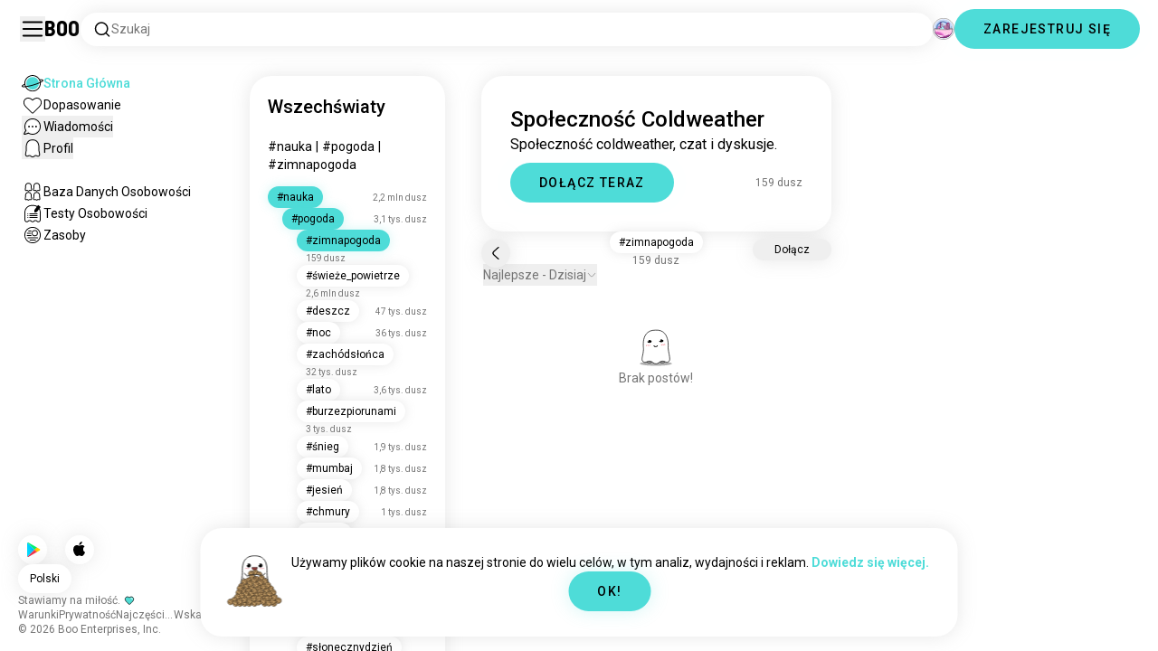

--- FILE ---
content_type: text/html; charset=utf-8
request_url: https://boo.world/pl/u/coldweather
body_size: 128883
content:
<!DOCTYPE html><html lang="pl"><head><meta charSet="utf-8"/><meta name="viewport" content="width=device-width"/><link rel="preload" href="/rive/ghost.riv" as="fetch" crossorigin="anonymous"/><meta itemProp="name"/><meta itemProp="description"/><meta itemProp="url" content="https://boo.world/u/coldweather"/><meta name="facebook-domain-verification" content="tj6c47zvdbnh8ag8rccetmmoa4pjk4"/><meta name="naver-site-verification" content="b8c6f9a67f92e9196c14e688fb881c0598e670fb"/><title>Społeczność Coldweather | Wszechświat Coldweather Boo</title><meta name="robots" content="index,follow"/><meta name="description" content="Społeczność Boo do spotkania innych entuzjastów Coldweather."/><link rel="alternate" hrefLang="en" href="https://boo.world/u/coldweather"/><link rel="alternate" hrefLang="af" href="https://boo.world/af/u/coldweather"/><link rel="alternate" hrefLang="sq" href="https://boo.world/sq/u/coldweather"/><link rel="alternate" hrefLang="ar" href="https://boo.world/ar/u/coldweather"/><link rel="alternate" hrefLang="hy" href="https://boo.world/hy/u/coldweather"/><link rel="alternate" hrefLang="as" href="https://boo.world/as/u/coldweather"/><link rel="alternate" hrefLang="az" href="https://boo.world/az/u/coldweather"/><link rel="alternate" hrefLang="eu" href="https://boo.world/eu/u/coldweather"/><link rel="alternate" hrefLang="be" href="https://boo.world/be/u/coldweather"/><link rel="alternate" hrefLang="bn" href="https://boo.world/bn/u/coldweather"/><link rel="alternate" hrefLang="bs" href="https://boo.world/bs/u/coldweather"/><link rel="alternate" hrefLang="bg" href="https://boo.world/bg/u/coldweather"/><link rel="alternate" hrefLang="my" href="https://boo.world/my/u/coldweather"/><link rel="alternate" hrefLang="ca" href="https://boo.world/ca/u/coldweather"/><link rel="alternate" hrefLang="ceb" href="https://boo.world/ceb/u/coldweather"/><link rel="alternate" hrefLang="ny" href="https://boo.world/ny/u/coldweather"/><link rel="alternate" hrefLang="zh-CN" href="https://boo.world/zh-Hans/u/coldweather"/><link rel="alternate" hrefLang="zh-TW" href="https://boo.world/zh-Hant/u/coldweather"/><link rel="alternate" hrefLang="co" href="https://boo.world/co/u/coldweather"/><link rel="alternate" hrefLang="hr" href="https://boo.world/hr/u/coldweather"/><link rel="alternate" hrefLang="cs" href="https://boo.world/cs/u/coldweather"/><link rel="alternate" hrefLang="da" href="https://boo.world/da/u/coldweather"/><link rel="alternate" hrefLang="nl" href="https://boo.world/nl/u/coldweather"/><link rel="alternate" hrefLang="et" href="https://boo.world/et/u/coldweather"/><link rel="alternate" hrefLang="fi" href="https://boo.world/fi/u/coldweather"/><link rel="alternate" hrefLang="tl" href="https://boo.world/fil/u/coldweather"/><link rel="alternate" hrefLang="fr" href="https://boo.world/fr/u/coldweather"/><link rel="alternate" hrefLang="fy" href="https://boo.world/fy/u/coldweather"/><link rel="alternate" hrefLang="gl" href="https://boo.world/gl/u/coldweather"/><link rel="alternate" hrefLang="ka" href="https://boo.world/ka/u/coldweather"/><link rel="alternate" hrefLang="de" href="https://boo.world/de/u/coldweather"/><link rel="alternate" hrefLang="el" href="https://boo.world/el/u/coldweather"/><link rel="alternate" hrefLang="gu" href="https://boo.world/gu/u/coldweather"/><link rel="alternate" hrefLang="ht" href="https://boo.world/ht/u/coldweather"/><link rel="alternate" hrefLang="ha" href="https://boo.world/ha/u/coldweather"/><link rel="alternate" hrefLang="he" href="https://boo.world/he/u/coldweather"/><link rel="alternate" hrefLang="hi" href="https://boo.world/hi/u/coldweather"/><link rel="alternate" hrefLang="hmn" href="https://boo.world/hmn/u/coldweather"/><link rel="alternate" hrefLang="hu" href="https://boo.world/hu/u/coldweather"/><link rel="alternate" hrefLang="is" href="https://boo.world/is/u/coldweather"/><link rel="alternate" hrefLang="ig" href="https://boo.world/ig/u/coldweather"/><link rel="alternate" hrefLang="id" href="https://boo.world/id/u/coldweather"/><link rel="alternate" hrefLang="ga" href="https://boo.world/ga/u/coldweather"/><link rel="alternate" hrefLang="it" href="https://boo.world/it/u/coldweather"/><link rel="alternate" hrefLang="ja" href="https://boo.world/ja/u/coldweather"/><link rel="alternate" hrefLang="jv" href="https://boo.world/jv/u/coldweather"/><link rel="alternate" hrefLang="kn" href="https://boo.world/kn/u/coldweather"/><link rel="alternate" hrefLang="kk" href="https://boo.world/kk/u/coldweather"/><link rel="alternate" hrefLang="km" href="https://boo.world/km/u/coldweather"/><link rel="alternate" hrefLang="rw" href="https://boo.world/rw/u/coldweather"/><link rel="alternate" hrefLang="ko" href="https://boo.world/ko/u/coldweather"/><link rel="alternate" hrefLang="ku" href="https://boo.world/ku/u/coldweather"/><link rel="alternate" hrefLang="ky" href="https://boo.world/ky/u/coldweather"/><link rel="alternate" hrefLang="lv" href="https://boo.world/lv/u/coldweather"/><link rel="alternate" hrefLang="lt" href="https://boo.world/lt/u/coldweather"/><link rel="alternate" hrefLang="lb" href="https://boo.world/lb/u/coldweather"/><link rel="alternate" hrefLang="mk" href="https://boo.world/mk/u/coldweather"/><link rel="alternate" hrefLang="mg" href="https://boo.world/mg/u/coldweather"/><link rel="alternate" hrefLang="ms" href="https://boo.world/ms/u/coldweather"/><link rel="alternate" hrefLang="ml" href="https://boo.world/ml/u/coldweather"/><link rel="alternate" hrefLang="mt" href="https://boo.world/mt/u/coldweather"/><link rel="alternate" hrefLang="mi" href="https://boo.world/mi/u/coldweather"/><link rel="alternate" hrefLang="mr" href="https://boo.world/mr/u/coldweather"/><link rel="alternate" hrefLang="mn" href="https://boo.world/mn/u/coldweather"/><link rel="alternate" hrefLang="ne" href="https://boo.world/ne/u/coldweather"/><link rel="alternate" hrefLang="no" href="https://boo.world/no/u/coldweather"/><link rel="alternate" hrefLang="or" href="https://boo.world/or/u/coldweather"/><link rel="alternate" hrefLang="ps" href="https://boo.world/ps/u/coldweather"/><link rel="alternate" hrefLang="fa" href="https://boo.world/fa/u/coldweather"/><link rel="alternate" hrefLang="pl" href="https://boo.world/pl/u/coldweather"/><link rel="alternate" hrefLang="pt" href="https://boo.world/pt/u/coldweather"/><link rel="alternate" hrefLang="pa" href="https://boo.world/pa/u/coldweather"/><link rel="alternate" hrefLang="ro" href="https://boo.world/ro/u/coldweather"/><link rel="alternate" hrefLang="ru" href="https://boo.world/ru/u/coldweather"/><link rel="alternate" hrefLang="sm" href="https://boo.world/sm/u/coldweather"/><link rel="alternate" hrefLang="st" href="https://boo.world/st/u/coldweather"/><link rel="alternate" hrefLang="sr" href="https://boo.world/sr/u/coldweather"/><link rel="alternate" hrefLang="sn" href="https://boo.world/sn/u/coldweather"/><link rel="alternate" hrefLang="sd" href="https://boo.world/sd/u/coldweather"/><link rel="alternate" hrefLang="si" href="https://boo.world/si/u/coldweather"/><link rel="alternate" hrefLang="sk" href="https://boo.world/sk/u/coldweather"/><link rel="alternate" hrefLang="sl" href="https://boo.world/sl/u/coldweather"/><link rel="alternate" hrefLang="so" href="https://boo.world/so/u/coldweather"/><link rel="alternate" hrefLang="es" href="https://boo.world/es/u/coldweather"/><link rel="alternate" hrefLang="su" href="https://boo.world/su/u/coldweather"/><link rel="alternate" hrefLang="sw" href="https://boo.world/sw/u/coldweather"/><link rel="alternate" hrefLang="sv" href="https://boo.world/sv/u/coldweather"/><link rel="alternate" hrefLang="tg" href="https://boo.world/tg/u/coldweather"/><link rel="alternate" hrefLang="ta" href="https://boo.world/ta/u/coldweather"/><link rel="alternate" hrefLang="tt" href="https://boo.world/tt/u/coldweather"/><link rel="alternate" hrefLang="te" href="https://boo.world/te/u/coldweather"/><link rel="alternate" hrefLang="th" href="https://boo.world/th/u/coldweather"/><link rel="alternate" hrefLang="tr" href="https://boo.world/tr/u/coldweather"/><link rel="alternate" hrefLang="tk" href="https://boo.world/tk/u/coldweather"/><link rel="alternate" hrefLang="uk" href="https://boo.world/uk/u/coldweather"/><link rel="alternate" hrefLang="ur" href="https://boo.world/ur/u/coldweather"/><link rel="alternate" hrefLang="ug" href="https://boo.world/ug/u/coldweather"/><link rel="alternate" hrefLang="uz" href="https://boo.world/uz/u/coldweather"/><link rel="alternate" hrefLang="vi" href="https://boo.world/vi/u/coldweather"/><link rel="alternate" hrefLang="cy" href="https://boo.world/cy/u/coldweather"/><link rel="alternate" hrefLang="xh" href="https://boo.world/xh/u/coldweather"/><link rel="alternate" hrefLang="yi" href="https://boo.world/yi/u/coldweather"/><link rel="alternate" hrefLang="yo" href="https://boo.world/yo/u/coldweather"/><link rel="alternate" hrefLang="zu" href="https://boo.world/zu/u/coldweather"/><meta name="twitter:card" content="summary"/><meta property="og:title" content="Społeczność Coldweather | Wszechświat Coldweather Boo"/><meta property="og:description" content="Społeczność Boo do spotkania innych entuzjastów Coldweather."/><meta property="og:url" content="https://boo.world/pl/u/coldweather"/><meta property="og:type" content="website"/><meta property="og:image" content="https://boo.world/boo_logo.png"/><meta property="og:site_name" content="Boo"/><link rel="canonical" href="https://boo.world/pl/u/coldweather"/><meta http-equiv="x-ua-compatible" content="IE=edge; chrome=1"/><link rel="preconnect" href="https://images.prod.boo.dating"/><link rel="preconnect" href="https://firebase.googleapis.com"/><link rel="preconnect" href="https://api.prod.boo.dating"/><link rel="icon" href="/icon.png"/><script type="application/ld+json">{"@context":"https://schema.org","@type":"BreadcrumbList","itemListElement":[{"@type":"ListItem","position":1,"item":"https://boo.world/pl","name":"Wszechświaty"},{"@type":"ListItem","position":2,"item":"https://boo.world/pl/u/science","name":"Science"},{"@type":"ListItem","position":3,"item":"https://boo.world/pl/u/weather","name":"Weather"},{"@type":"ListItem","position":4,"item":"https://boo.world/pl/u/coldweather","name":"Coldweather"}]}</script><meta name="next-head-count" content="129"/><link rel="preload" href="/_next/static/media/47cbc4e2adbc5db9-s.p.woff2" as="font" type="font/woff2" crossorigin="anonymous" data-next-font="size-adjust"/><link rel="preload" href="/_next/static/media/fc6b63228560184b-s.p.otf" as="font" type="font/otf" crossorigin="anonymous" data-next-font="size-adjust"/><link rel="preload" href="/_next/static/css/4a7edc37116278b7.css" as="style"/><link rel="stylesheet" href="/_next/static/css/4a7edc37116278b7.css" data-n-g=""/><link rel="preload" href="/_next/static/css/290e4d30695bdc8b.css" as="style"/><link rel="stylesheet" href="/_next/static/css/290e4d30695bdc8b.css" data-n-p=""/><noscript data-n-css=""></noscript><script defer="" nomodule="" src="/_next/static/chunks/polyfills-c67a75d1b6f99dc8.js"></script><script src="/_next/static/chunks/webpack-00ec5d89275ccbc9.js" defer=""></script><script src="/_next/static/chunks/framework-ca706bf673a13738.js" defer=""></script><script src="/_next/static/chunks/main-f06a5c9ec2ff76ad.js" defer=""></script><script src="/_next/static/chunks/pages/_app-4e33181c262feabb.js" defer=""></script><script src="/_next/static/chunks/5c0b189e-42a343836465e8f3.js" defer=""></script><script src="/_next/static/chunks/1664-d6695647d74e7640.js" defer=""></script><script src="/_next/static/chunks/2033-aa64a5c128bb71d6.js" defer=""></script><script src="/_next/static/chunks/511-d71ae0c6f8e9dd1c.js" defer=""></script><script src="/_next/static/chunks/2180-e38ec6c719f6b906.js" defer=""></script><script src="/_next/static/chunks/8190-1ec4fb369db60dd0.js" defer=""></script><script src="/_next/static/chunks/3053-3aca9a13c0f4dff3.js" defer=""></script><script src="/_next/static/chunks/3067-8d0251b5b0f288b9.js" defer=""></script><script src="/_next/static/chunks/7908-8fae9e2a039ce2b4.js" defer=""></script><script src="/_next/static/chunks/8834-3381eb4dc1f67263.js" defer=""></script><script src="/_next/static/chunks/9754-2fe1acf910eb4240.js" defer=""></script><script src="/_next/static/chunks/pages/u/%5BinterestName%5D-f314c9b43370a51b.js" defer=""></script><script src="/_next/static/4c8b53244df3c9e795ed736abe6ba485898d463d/_buildManifest.js" defer=""></script><script src="/_next/static/4c8b53244df3c9e795ed736abe6ba485898d463d/_ssgManifest.js" defer=""></script></head><body><div id="__next"><div dir="ltr" class="__className_0cb770 __variable_2b0888"><a id="skip-to-content" href="#main-content" class="skip-link">Przejdź do głównej treści</a><div id="_rht_toaster" style="position:fixed;z-index:9999;top:16px;left:16px;right:16px;bottom:16px;pointer-events:none;padding:0;inset:0"></div><div class="relative h-screen overflow-hidden"><div class="absolute top-1/2 left-1/2 -translate-x-1/2 -translate-y-1/2 pointer-events-none z-50"><div class="relative w-[2.125rem] h-[2.125rem]"><div class="absolute top-1/2 left-1/2 -translate-x-1/2 -translate-y-1/2 duration-500 w-[2.125rem] h-[2.125rem] opacity-0"><div class="inline-block animate-spin border-[6px] rounded-full border-black w-[2.125rem] h-[2.125rem] border-r-transparent" role="status"></div></div><div class="absolute top-1/2 left-1/2 -translate-x-1/2 -translate-y-1/2 duration-500 w-8 h-8 opacity-0"><div class="inline-block animate-spin border-4 rounded-full border-accent w-8 h-8 border-r-transparent" role="status"></div></div></div></div><div class="fixed h-16 top-0 left-0 w-full py-5 flex items-center pe-5 ps-[1.375rem] z-30 gap-x-3 bg-primary"><button aria-label="Przełącz Panel Boczny" id="hamburger" class="h-7 w-7 cursor-pointer hover:scale-105 active:scale-99 duration-500 min-w-[28px]"><svg aria-hidden="true" xmlns="http://www.w3.org/2000/svg" viewBox="0 0 30 30"><path stroke="rgb(var(--primary-color-dark))" stroke-linecap="round" stroke-miterlimit="10" stroke-width="2" d="M4 7h22M4 15h22M4 23h22" class="transition duration-500"></path></svg></button><a id="booLogo" aria-label="Strona Główna" href="/pl"><p class="font-budokan text-2xl hover:scale-105 active:scale-99 duration-500">Boo</p></a><div class="relative flex-grow" data-headlessui-state=""><button class="flex items-center gap-x-2 bg-primary shadow px-3.5 py-2 rounded-3xl cursor-text w-full text-left" aria-label="Wyszukaj Zainteresowania" id="searchInterests" type="button" aria-haspopup="menu" aria-expanded="false" data-headlessui-state=""><div class="min-w-[14px]"><svg aria-hidden="true" xmlns="http://www.w3.org/2000/svg" width="20" height="21" fill="none" class="duration-500 stroke-primary-dark "><path stroke-linecap="round" stroke-linejoin="round" stroke-width="1.5" d="m17.5 17.941-3.625-3.625m1.958-4.708a6.667 6.667 0 1 1-13.333 0 6.667 6.667 0 0 1 13.333 0Z"></path></svg></div><span class="text-sm text-gray">Szukaj</span></button></div><div class="relative h-6 w-6" data-headlessui-state=""><button aria-label="Wymiary" class="absolute h-6 w-6 false md:-translate-x-0 transition-transform cursor-pointer hover:scale-105 active:scale-99 duration-700 ease-in-out z-40 rounded-full false focus:outline-none focus-visible:outline-none" id="headlessui-menu-button-:R3mlam:" type="button" aria-haspopup="menu" aria-expanded="false" data-headlessui-state=""><div class="" style="width:100%;height:100%"><canvas style="vertical-align:top;width:0;height:0"></canvas></div></button></div><div class="hidden md:block"><div class="hidden sm:block"><button class=" bg-accent shadow shadow-accent-light animated-shadow px-8 py-3 rounded-full text-center w-fit undefined cursor-pointer hover:scale-103 active:scale-99 duration-500 text-sm font-medium undefined text-black tracking-widest">ZAREJESTRUJ SIĘ</button></div></div></div><nav class="fixed overflow-y-scroll top-16 left-0 bottom-0 w-64 transition-all duration-500 ease-in-out bg-primary lg:shadow-none transform py-4 flex flex-col justify-between ps-5 -translate-x-full lg:translate-x-0 z-20 scrollbar-hide"><div class="flex flex-col gap-y-6 ps-1 false"><div class="sm:hidden"><button class=" bg-accent shadow shadow-accent-light animated-shadow px-8 py-3 rounded-full text-center w-fit undefined cursor-pointer hover:scale-103 active:scale-99 duration-500 text-sm font-medium undefined text-black tracking-widest">ZAREJESTRUJ SIĘ</button></div><a href="/pl"><div class="flex items-center gap-x-4 hover:scale-103 active:scale-99 duration-500 w-fit"><div class="w-6 h-6 min-w-[1.5rem]"><svg aria-hidden="true" xmlns="http://www.w3.org/2000/svg" xml:space="preserve" viewBox="0 0 1000 1000"><circle cx="500.3" cy="504.1" r="290.8" fill="#4EDCD8"></circle><path fill="rgb(var(--primary-color-dark))" d="M500.8 881.8c-51 0-100.4-10-147-29.7-45-19-85.3-46.2-120-80.9s-61.9-75-80.9-120c-19.7-46.6-29.7-96-29.7-147s10-100.4 29.7-147c19-45 46.2-85.3 80.9-120s75-61.9 120-80.9c46.6-19.7 96-29.7 147-29.7s100.4 10 147 29.7c45 19 85.3 46.2 120 80.9s61.9 75 80.9 120c19.7 46.6 29.7 96 29.7 147s-10 100.4-29.7 147c-19 45-46.2 85.3-80.9 120s-75 61.9-120 80.9c-46.6 19.7-96 29.7-147 29.7zm0-715.1c-186.1 0-337.5 151.4-337.5 337.5s151.4 337.5 337.5 337.5 337.5-151.4 337.5-337.5-151.4-337.5-337.5-337.5z"></path><path fill="rgb(var(--primary-color-dark))" d="M98.1 685.1c-11.8 0-22.6-.5-32.2-1.4-13.8-1.4-55.8-5.5-64.4-35.1-8.6-29.6 24.8-55.5 35.8-64 22.6-17.6 56.1-37 99.6-57.9l17.3 36.1C64 606.2 45 630.3 41.2 637.2c6.9 3.8 35.8 14.1 135.3 2.6 93.8-10.8 215.2-36.9 341.8-73.4 127.1-36.7 244-79.5 329.2-120.5 89.6-43.1 108.4-67.1 112.3-73.9-6.9-3.8-35.6-14-134.2-2.7l-4.5-39.8c47.6-5.4 86-6.7 114.4-3.9 13.7 1.4 55.5 5.5 64 35s-24.6 55.3-35.5 63.8c-22.5 17.5-55.8 36.9-99 57.7-87.1 41.9-206.2 85.5-335.4 122.8-128.7 37.1-252.4 63.7-348.3 74.7-32 3.7-59.8 5.5-83.2 5.5z"></path></svg></div><div style="opacity:1"><p class="text-sm line-clamp-1 transition-opacity duration-500 ease-in-out opacity-100 text-accent font-medium">Strona Główna</p></div></div></a><a href="/pl/match"><div class="flex items-center gap-x-4 hover:scale-103 active:scale-99 duration-500 w-fit"><div class="w-6 h-6 min-w-[1.5rem]"><svg aria-hidden="true" xmlns="http://www.w3.org/2000/svg" xml:space="preserve" viewBox="0 0 1000 1000"><path fill="rgb(var(--primary-color-dark))" d="M500.7 896.6c-17.3 0-33.7-6.8-45.9-19L180.4 603.3C131.6 554.4 99.8 501.5 86 446.1c-12.5-50.3-9.3-100.7 9.3-145.8 16.3-39.4 43.6-72.8 79-96.4 36.1-24.2 78.8-37 123.4-37 49.6 0 123.9 15.8 203 88.4 78-71.6 151.6-87.1 200.7-87.1 44.8 0 87.6 12.9 123.9 37.3 35.5 23.8 63 57.4 79.4 97 18.6 44.9 21.9 95 9.6 145-13.6 55-45 107.5-93.4 155.8L546.6 877.6c-12.3 12.2-28.6 19-45.9 19zM297.7 207c-73.1 0-138 42.7-165.4 108.7-33.5 81-5 177.9 76.4 259.3L483 849.3c4.7 4.7 11 7.3 17.6 7.3 6.7 0 12.9-2.6 17.6-7.3L792.6 575c80.4-80.4 108.5-176.6 75.1-257.2-27.6-66.5-92.9-109.6-166.3-109.6-63.9 0-128.4 30.8-186.6 88.9l-14.1 14.1-14.1-14.1C427.5 238.2 362.2 207 297.7 207z"></path><path fill="rgb(var(--primary-color))" d="M297.7 250.1c-28.7 0-56 8.1-78.9 23.4-22.2 14.9-39.3 35.8-49.6 60.6-12 29.1-14 62.2-5.6 95.8 10.3 41.1 34.9 81.5 73.4 119.9l249.4 249.4c7.9 7.9 20.6 7.9 28.5 0l249.4-249.4c37.9-37.9 62.2-77.7 72.3-118.4 8.2-33.3 6.2-66.2-5.8-95.2-10.4-25-27.7-46.2-50-61.2-23.1-15.5-50.5-23.7-79.3-23.7-34.1 0-87.1 11.5-146.6 66L500.8 367l-54.1-49.7c-60.7-55.6-114.5-67.2-149-67.2z"></path></svg></div><div style="opacity:1"><p class="text-sm line-clamp-1 transition-opacity duration-500 ease-in-out opacity-100 false">Dopasowanie</p></div></div></a><button class="flex items-center gap-x-4 hover:scale-103 active:scale-99 duration-500 w-fit cursor-pointer"><div class="w-6 h-6 min-w-[1.5rem] relative"><svg aria-hidden="true" xmlns="http://www.w3.org/2000/svg" xml:space="preserve" viewBox="0 0 1000 1000"><circle cx="500.3" cy="499.1" r="290.8" fill="rgb(var(--primary-color))"></circle><path fill="rgb(var(--primary-color-dark))" d="M847.2 351.9c-19-44.8-46.1-85.1-80.7-119.6-34.6-34.6-74.8-61.7-119.7-80.7C600.5 132 551.2 122 500.3 122c-50.8 0-100.1 10-146.5 29.6-44.8 19-85.1 46.1-119.6 80.7-34.6 34.6-61.7 74.8-80.7 119.6-19.6 46.4-29.6 95.7-29.6 146.5s10 100.1 29.6 146.5c4.3 10.1 9 20 14.1 29.7 8.1 15.2 17.1 29.8 27.2 43.8 2.1-3.7 4.2-7.5 6.5-11.5 5.3-9.3 10.5-18.5 15.6-27.4-9.5-14.8-17.9-30.5-25-46.8-18-41.2-28-86.6-28-134.3 0-185.5 150.9-336.5 336.5-336.5 185.5 0 336.5 150.9 336.5 336.5 0 185.5-150.9 336.5-336.5 336.5-48 0-93.7-10.1-135.1-28.3-18.6-8.2-36.3-18-52.9-29.2-7.8 2.7-15.7 5.4-23.6 8.1-7.9 2.7-15.5 5.2-22.7 7.6 14.8 11.8 30.5 22.5 46.9 31.9 13.2 7.6 26.8 14.3 40.9 20.3 46.4 19.6 95.7 29.6 146.5 29.6s100.1-10 146.5-29.6c44.8-19 85.1-46.1 119.7-80.7s61.7-74.8 80.7-119.6c19.6-46.4 29.6-95.7 29.6-146.5-.1-50.9-10.1-100.2-29.7-146.6z"></path><path fill="rgb(var(--primary-color-dark))" d="M365.3 806.6c-16.3 5.9-34.1 12.2-52.4 18.4-5.5 1.9-11.1 3.8-16.7 5.7-45.1 15.2-82.5 26.7-111.2 34.1-29.4 7.6-47.8 10.4-60.2 10.4-9.1 0-15-1.5-19.8-3.8-7.2-3.5-12.3-9.4-14.6-16.7-3.5-11.4-1.6-27.2 18.9-70.6 11.3-23.9 27.6-55 48.6-92.3 3.3-5.8 6.5-11.5 9.8-17.3 8.4-14.7 16.6-28.9 24.3-41.9 7.1 16.3 15.5 32 25 46.8-5.1 8.9-10.4 18.1-15.6 27.4-2.2 3.9-4.4 7.8-6.5 11.5-34.3 61.4-49.3 93.6-55.7 110.3 18.1-3 54.6-11.6 127-35.6 7.2-2.4 14.8-4.9 22.7-7.6 8-2.7 15.9-5.4 23.6-8.1 16.5 11.3 34.2 21.1 52.8 29.3z"></path><circle fill="rgb(var(--primary-color-dark))" cx="337.5" cy="499.9" r="40.3"></circle><circle fill="rgb(var(--primary-color-dark))" cx="499.6" cy="499.5" r="40.3"></circle><circle fill="rgb(var(--primary-color-dark))" cx="661.6" cy="499.5" r="40.3"></circle></svg></div><div style="opacity:1"><p class="text-sm line-clamp-1 transition-opacity duration-500 ease-in-out opacity-100 false">Wiadomości</p></div></button><button class="flex items-center gap-x-4 cursor-pointer hover:scale-103 active:scale-99 duration-500 w-fit"><div class="w-6 h-6 min-w-[1.5rem]"><svg aria-hidden="true" xmlns="http://www.w3.org/2000/svg" xml:space="preserve" viewBox="0 0 1000 1000"><path fill="rgb(var(--primary-color))" d="M360.8 776.2c36.1 0 66.8 12.7 91.3 37.8 16.5 16.9 33.5 23.6 43.2 26.1 1.8.5 6.2.7 8.9-.1 8.5-2.7 28-10.4 43.3-26.1 24.5-25 55.2-37.7 91.2-37.7 38.8 0 73.5 15.3 96.5 25.5 2.2 1 8.4 3.7 10.9 4.7.2.1.3.1.5.1.9.2 2.1.5 3.3.8.5.1 1.1 0 1.7-.1 1.2-.3 2.2-1 3.1-1.8 8.9-8.2 10.1-10.8 9.6-25.7-.3-9.1-8.3-48.8-13.1-72.5-9.6-47.7-19.5-96.9-20.2-126.2-.4-15.1-.3-34.5-.2-57 .2-42.5.5-95.4-2.9-127.7-5.5-51.9-19.8-100.5-38.3-130-23.7-38-50.4-61.4-86.3-75.9-35.8-14.5-84.4-15.6-98.4-15.6h-10.4c-14 0-62.7 1.1-98.4 15.6-36 14.5-62.6 38-86.3 75.9-18.4 29.5-33.2 79.3-38.6 130-3.1 28.8-4.3 78.7-3.2 127.2v.6c0 8.7.1 16.8.2 24.6.1 12.3.2 22.9 0 32.2-.7 27.9-9.1 71.7-20 126.1-4.1 20.5-12.6 63-13 72.5-.5 14.8.7 17.5 9.7 25.7.9.8 2 1.5 3.1 1.8.6.2 1.2.3 1.7.2 1.2-.3 2.4-.6 3.4-.8.2 0 .3-.1.4-.1 2.5-1 8.7-3.7 10.9-4.7 22.8-10.1 57.5-25.4 96.4-25.4z"></path><path fill="rgb(var(--primary-color-dark))" d="M500.6 921h-.4c-2.3-.1-56.3-2.5-104.3-51.6-9.2-9.4-20-13.7-34.1-13.7-22 0-46.4 10.8-64.2 18.6-9.3 4.1-16.7 7.4-23.2 9-10.2 2.5-19.5 4.6-29.6 4.6-18.3 0-34.3-7.1-51.8-22.9-27.9-25.3-38.2-50.2-36.8-88.8.6-15.6 7.1-47.9 14.6-85.4 8.5-42.2 18.1-90.1 18.7-112.5.4-13.9.2-33.7.1-54.6-.3-44.5-.6-99.8 3.3-136.5 3.2-30.4 14.6-107.3 50-163.9 32.8-52.5 72.3-86.7 124.2-107.7 47.8-19.3 105.7-21.4 128.3-21.4 2.6 0 4.4 0 5.3.1h5.1c22.7 0 80.6 2.1 128.4 21.4 51.9 21 91.4 55.2 124.2 107.7 35.4 56.7 46.8 133.5 50 163.9 3.9 36.7 3.6 92 3.3 136.5-.1 20.9-.2 40.6.1 54.5.6 22.3 10.2 70.2 18.7 112.5 7.5 37.5 14 69.8 14.6 85.4 1.4 38.6-8.9 63.5-36.8 88.8-17.5 15.9-33.4 22.9-51.7 22.9-10 0-19.3-2.1-29.5-4.6-6.5-1.6-13.9-4.9-23.3-9-17.8-7.9-42.2-18.7-64.1-18.7-14.1 0-24.9 4.4-34.1 13.7-49 50.1-99.1 51.7-104.7 51.7h-.3zM361.8 815.6c24.9 0 46 8.7 62.7 25.7 34.6 35.4 71.9 39.2 76.8 39.6 4.2-.2 39.8-2.8 75.8-39.7 16.7-17.1 37.8-25.7 62.6-25.7 30.4 0 60.4 13.3 80.3 22.1 6.7 3 13.6 6 16.7 6.8 7.6 1.9 14.4 3.4 19.9 3.4 5.7 0 12.7-1.5 24.8-12.5 18.9-17.2 24.7-31.2 23.7-57.7-.4-12.3-7.2-46.2-13.8-79-9.2-46-18.8-93.5-19.4-119.3-.4-14.5-.3-33.6-.1-55.8.2-43.5.5-97.6-3.1-132.1-6.1-57.6-22.6-112.5-44.2-147-28.5-45.6-61-73.9-105.3-91.8-42.5-17.2-97.5-18.5-113.4-18.5h-10.3c-15.9 0-70.9 1.3-113.3 18.5-44.3 17.9-76.7 46.2-105.3 91.8-21.5 34.4-38 89.4-44.2 147-3.7 34.4-3.4 88.6-3.1 132 .1 22.2.2 41.3-.1 55.8-.7 25.8-10.2 73.3-19.4 119.3-6.6 32.8-13.4 66.6-13.8 79-1 26.5 4.8 40.5 23.8 57.7 12.1 11 19.1 12.6 24.9 12.6 5.5 0 12.3-1.6 19.9-3.5 3.1-.8 10-3.8 16.7-6.8 19.7-8.6 49.8-21.9 80.2-21.9z"></path></svg></div><div style="opacity:1"><p class="text-sm line-clamp-1 transition-opacity duration-500 ease-in-out opacity-100 false">Profil</p></div></button><a href="/pl/database"><div class="flex items-center gap-x-4 mt-6 hover:scale-103 active:scale-99 duration-500 w-fit"><div class="w-6 h-6 min-w-[1.5rem]"><svg aria-hidden="true" xmlns="http://www.w3.org/2000/svg" xml:space="preserve" viewBox="0 0 1000 1000"><path fill="rgb(var(--primary-color-dark))" d="M309.7 486.8H308.4c-5.3 0-15.9-.8-27-6.4-4.9-2.4-9.2-5.6-15.9-10.6-7.4-5.5-10.7-7.8-12.3-8.7-3.5-1-7.2-2-9.5-2h-.2c-12 5.8-26.2 11.9-41.6 11.9-12.5 0-24-4-33.3-11.5-16.6-13.5-31.3-30.9-25.7-67.3 1.7-11.2 4.3-24.8 6.9-38 2.4-12.3 4.6-23.9 5.6-30.8 1.7-12.5 1.7-15.3 1.4-37.5V283c-.4-32.3.3-69.2 13.2-98.9 15.6-36 36.9-60.5 65.3-74.9 28-14.1 63-15.2 73-15.2h1.4c10 0 45 1.1 72.9 15.2 28.7 14.5 49.4 38.3 65.2 74.9 12.8 29.7 13.5 66.7 13.2 98.9v2.5c-.3 22.4-.3 25.3 1.4 37.9 1 6.9 3.2 18.5 5.6 30.8 2.6 13.2 5.2 26.9 6.9 38.1 5.5 36.4-9.1 53.9-25.7 67.3-9.4 7.6-20.9 11.5-33.3 11.5-15.5 0-29.6-6.1-41.6-11.9h-.2c-2.3 0-6 1-9.5 2-1.5.9-4.9 3.2-12.2 8.6-6.7 5-11 8.2-15.9 10.6-11.1 5.5-21.6 6.4-26.8 6.4zm-.7-40h.6c1.4 0 5.1-.2 9-2.2 1.9-1 6-4 9.8-6.9 12.7-9.5 18-12.8 23-14.4l.7-.2c6-1.8 13.5-4 21.9-4 6.2 0 12 1.3 17.2 3.8 8.5 4.1 17.4 8.1 24.6 8.1 4.4 0 6.8-1.5 8.2-2.6 8.8-7.1 14.2-11.5 11.3-30.2-1.6-10.4-4.1-23.6-6.6-36.4-2.5-12.8-4.8-25-5.9-32.9-2.1-15.6-2.1-21-1.8-43.8v-2.5c.3-28.2-.1-60.1-9.9-82.6-11.9-27.5-26.7-45-46.6-55.1-21-10.6-51.4-10.9-54.8-10.9h-1.4c-3.4 0-34 .3-55 10.9-19.7 10-35 28-46.7 55.1-9.8 22.6-10.2 54.5-9.9 82.6v2.9c.3 22.6.3 28-1.8 43.4-1.1 8-3.5 20.1-5.9 32.9-2.5 12.9-5.1 26.1-6.6 36.5-2.8 18.8 2.5 23.1 11.3 30.3 1.4 1.1 3.8 2.6 8.2 2.6 7.2 0 16.1-4 24.6-8.1 5.2-2.5 11-3.8 17.2-3.8 8.4 0 15.9 2.2 21.9 4l.7.2c5 1.6 10.4 5 23.1 14.5 3.9 2.9 7.9 5.9 9.8 6.9 3.9 1.9 7.7 2.2 9.1 2.2l.7-.3z"></path><path fill="rgb(var(--primary-color))" d="M243.8 376.1c14.2 0 25.7 3.4 33.3 5.6l1.3.4c9.1 2.9 17 7.6 25.9 13.9 2.8 2 6.6 2 9.4 0 8.9-6.3 16.8-11 25.8-13.9l1.3-.4c7.6-2.3 19.1-5.7 33.3-5.7 2.3 0 4.5.1 6.7.3 5.4.4 9.8-4.3 8.7-9.6 0-.1 0-.2-.1-.3-2.6-13.4-5.1-26.1-6.3-35.2-2.5-18.5-2.5-25.7-2.2-49.7V279c.2-17.4.6-49.7-6.6-66.3-8-18.4-16.8-29.6-27.9-35.2-9-4.5-26.8-6.6-36.7-6.6h-1.6c-9.9 0-27.8 2.1-36.8 6.6-11 5.6-20.2 17.1-28 35.2-7.2 16.6-6.8 48.9-6.6 66.3v3c.3 23.8.3 30.9-2.2 49.3-1.3 9.1-3.7 21.7-6.3 35.1v.1c0 .1 0 .2-.1.4-1 5.3 3.3 10.1 8.7 9.6 2.4-.3 4.7-.4 7-.4zM625.2 376.1c14.2 0 25.7 3.4 33.3 5.6l1.3.4c9.1 2.9 17 7.6 25.9 13.9 2.8 2 6.6 2 9.4 0 8.9-6.3 16.8-11 25.8-13.9l1.3-.4c7.6-2.3 19.1-5.7 33.3-5.7 2.3 0 4.5.1 6.7.3 5.4.4 9.8-4.3 8.7-9.6 0-.1 0-.2-.1-.3-2.6-13.4-5.1-26.1-6.3-35.2-2.5-18.5-2.5-25.7-2.2-49.7V279c.2-17.4.6-49.7-6.6-66.3-8-18.4-16.8-29.6-27.9-35.2-9-4.5-26.8-6.6-36.7-6.6h-1.6c-9.9 0-27.8 2.1-36.8 6.6-11 5.6-20.2 17.1-28 35.2-7.2 16.6-6.8 48.9-6.6 66.3v3c.3 23.8.3 30.9-2.2 49.3-1.3 9.1-3.7 21.7-6.3 35.1v.1c0 .1 0 .2-.1.4-1 5.3 3.3 10.1 8.7 9.6 2.5-.3 4.7-.4 7-.4zM243.8 802.3c14.2 0 25.7 3.4 33.3 5.6l1.3.4c9.1 2.9 17 7.6 25.9 13.9 2.8 2 6.6 2 9.4 0 8.9-6.3 16.8-11 25.8-13.9l1.3-.4c7.6-2.3 19.1-5.7 33.3-5.7 2.3 0 4.5.1 6.7.3 5.4.4 9.8-4.3 8.7-9.6 0-.1 0-.2-.1-.3-2.6-13.4-5.1-26.1-6.3-35.2-2.5-18.5-2.5-25.7-2.2-49.7v-2.5c.2-17.4.6-49.7-6.6-66.3-8-18.4-16.8-29.6-27.9-35.2-9-4.5-26.8-6.6-36.7-6.6h-1.6c-9.9 0-27.8 2.1-36.8 6.6-11 5.6-20.2 17.1-28 35.2-7.2 16.6-6.8 48.9-6.6 66.3v3c.3 23.8.3 30.9-2.2 49.3-1.3 9.1-3.7 21.7-6.3 35.1v.1c0 .1 0 .2-.1.4-1 5.3 3.3 10.1 8.7 9.6 2.4-.3 4.7-.4 7-.4zM625.2 802.3c14.2 0 25.7 3.4 33.3 5.6l1.3.4c9.1 2.9 17 7.6 25.9 13.9 2.8 2 6.6 2 9.4 0 8.9-6.3 16.8-11 25.8-13.9l1.3-.4c7.6-2.3 19.1-5.7 33.3-5.7 2.3 0 4.5.1 6.7.3 5.4.4 9.8-4.3 8.7-9.6 0-.1 0-.2-.1-.3-2.6-13.4-5.1-26.1-6.3-35.2-2.5-18.5-2.5-25.7-2.2-49.7v-2.5c.2-17.4.6-49.7-6.6-66.3-8-18.4-16.8-29.6-27.9-35.2-9-4.5-26.8-6.6-36.7-6.6h-1.6c-9.9 0-27.8 2.1-36.8 6.6-11 5.6-20.2 17.1-28 35.2-7.2 16.6-6.8 48.9-6.6 66.3v3c.3 23.8.3 30.9-2.2 49.3-1.3 9.1-3.7 21.7-6.3 35.1v.1c0 .1 0 .2-.1.4-1 5.3 3.3 10.1 8.7 9.6 2.5-.3 4.7-.4 7-.4z"></path><path fill="rgb(var(--primary-color-dark))" d="M691.1 486.8h-.6c-5 .1-16-.6-27.6-6.4-4.9-2.4-9.2-5.6-15.9-10.6-7.4-5.5-10.7-7.8-12.3-8.7-3.4-1-7.1-2-9.5-2h-.2c-12 5.8-26.1 11.9-41.6 11.9-12.5 0-24-4-33.3-11.5-16.6-13.5-31.3-30.9-25.7-67.4 1.7-11.2 4.4-24.9 6.9-38.1 2.4-12.3 4.6-23.9 5.6-30.8 1.7-12.5 1.7-15.4 1.4-37.5v-2.9c-.4-32.2.3-69.2 13.2-98.9 15.6-36 36.9-60.5 65.3-74.9 28-14.1 63-15.2 73-15.2h1.4c10 0 45 1.1 72.9 15.2 28.7 14.5 49.4 38.3 65.2 74.9 12.8 29.7 13.5 66.7 13.2 98.9v2.5c-.3 22.4-.3 25.3 1.4 37.9.9 6.9 3.2 18.5 5.6 30.7v.1c2.6 13.2 5.2 26.8 6.9 38 5.5 36.4-9.1 53.9-25.7 67.3-9.4 7.6-20.9 11.5-33.4 11.5-15.5 0-29.6-6.1-41.6-11.9h-.2c-2.3 0-6 1-9.5 2-1.5.9-4.9 3.2-12.2 8.6-6.7 5-11 8.2-15.9 10.6-11 5.8-21.5 6.7-26.8 6.7zm-.6-40h.6c1.4 0 5.1-.2 9-2.2 1.9-1 6-4 9.8-6.9 12.7-9.5 18-12.8 23-14.4l.7-.2c6-1.8 13.5-4 21.9-4 6.2 0 12 1.3 17.2 3.8 8.5 4.1 17.4 8.1 24.6 8.1 3.4 0 5.9-.8 8.2-2.6 8.8-7.1 14.2-11.5 11.3-30.2-1.6-10.4-4.1-23.6-6.6-36.4l19.6-3.9-19.6 3.8c-2.5-12.8-4.8-24.9-5.9-32.9-2.1-15.5-2.1-21-1.8-43.8v-2.5c.3-28.2-.1-60.1-9.9-82.6-11.9-27.5-26.7-45-46.6-55.1-21-10.6-51.4-10.9-54.8-10.9h-1.4c-3.4 0-34 .3-55 10.9-19.7 10-35 28-46.7 55.1-9.8 22.6-10.2 54.5-9.9 82.6v2.9c.3 22.6.3 28-1.8 43.4-1.1 8-3.5 20.1-5.9 32.9-2.5 12.8-5.1 26.1-6.6 36.5-2.8 18.8 2.5 23.1 11.3 30.3 1.4 1.1 3.8 2.6 8.2 2.6 7.2 0 16.1-4 24.6-8.1 5.2-2.5 11-3.8 17.2-3.8 8.4 0 15.9 2.2 21.9 4l.7.2c5 1.6 10.4 5 23.1 14.4 3.9 2.9 7.9 5.9 9.8 6.9 3.9 2 7.7 2.2 9.1 2.2l.7-.1zM691.1 907c-.2 0-.4-.1-.7-.1h-.7c-5.3 0-15.9-.9-27-6.4-4.9-2.4-9.2-5.6-15.9-10.6-7.4-5.5-10.7-7.8-12.3-8.7-3.4-1-7.1-2.1-9.5-2.1h-.2c-12 5.8-26.2 11.9-41.6 11.9-12.5 0-24-4-33.3-11.5-16.6-13.5-31.3-30.9-25.7-67.4 1.7-11.2 4.4-24.9 6.9-38.1 2.4-12.3 4.6-23.9 5.6-30.8 1.7-12.5 1.7-15.4 1.4-37.5v-2.9c-.4-32.2.3-69.2 13.2-98.9 15.6-36 36.9-60.5 65.3-74.9 28-14.1 63-15.2 73-15.2h1.4c10 0 45 1.1 72.9 15.3 28.7 14.5 49.4 38.3 65.2 74.9 12.8 29.7 13.5 66.7 13.2 98.9v2.5c-.3 22.4-.3 25.3 1.4 37.9.9 6.9 3.2 18.5 5.6 30.7v.2c2.6 13.2 5.2 26.8 6.9 38 5.5 36.4-9.1 53.9-25.7 67.3-9.4 7.6-20.9 11.5-33.4 11.5-15.5 0-29.6-6.1-41.6-11.9h-.2c-2.3 0-6 1-9.5 2-1.5.9-4.9 3.2-12.2 8.6-6.7 5-11 8.3-15.9 10.7-10.8 5.7-21.3 6.6-26.6 6.6zm-65.9-67.9c8.4 0 15.9 2.2 21.9 4l.7.2c5 1.6 10.4 5 23.2 14.5 3.9 2.9 7.9 5.9 9.8 6.9 3.9 1.9 7.7 2.2 9.1 2.2H691.2c1.4 0 5.1-.2 9-2.2 1.9-1 6-4 9.9-6.9 12.7-9.5 18-12.8 23-14.4l.6-.2c6-1.8 13.5-4 21.9-4 6.2 0 12 1.3 17.2 3.8 8.5 4.1 17.4 8.1 24.6 8.1 3.4 0 5.9-.8 8.2-2.6 8.8-7.1 14.2-11.5 11.3-30.2-1.6-10.4-4.1-23.6-6.6-36.3v-.1c-2.5-12.9-4.8-25-5.9-33-2.1-15.5-2.1-21-1.8-43.8v-2.5c.3-28.2-.1-60.1-9.9-82.6-11.9-27.5-26.7-45-46.6-55.1-21-10.6-51.4-10.9-54.8-10.9h-1.5c-3.4 0-34 .3-55 10.9-19.7 10-35 28-46.7 55.1-9.8 22.6-10.2 54.5-9.9 82.6v2.9c.3 22.6.3 28-1.8 43.4-1.1 8-3.5 20.1-5.9 32.9-2.5 12.9-5.1 26.1-6.6 36.5-2.8 18.8 2.5 23.1 11.3 30.3 1.4 1.1 3.8 2.6 8.2 2.6 7.2 0 16.1-4 24.6-8.1 5.2-2.7 11-4 17.2-4zM309.7 907c-.2 0-.4-.1-.7-.1h-.7c-5.3 0-15.9-.9-27-6.4-4.9-2.4-9.2-5.6-15.9-10.6-7.4-5.5-10.7-7.8-12.3-8.7-3.4-1-7.1-2.1-9.5-2.1h-.2c-12 5.8-26.2 11.9-41.6 11.9-12.5 0-24-4-33.3-11.5-16.6-13.5-31.3-30.9-25.7-67.4 1.7-11.2 4.3-24.8 6.9-38 2.4-12.3 4.6-23.9 5.6-30.8 1.7-12.5 1.7-15.3 1.4-37.5v-2.9c-.4-32.3.3-69.2 13.2-98.9 15.6-36 36.9-60.5 65.3-74.9 28-14.1 63-15.2 73-15.2h1.4c10 0 45 1.1 72.9 15.3 28.7 14.5 49.4 38.3 65.2 74.9 12.8 29.7 13.5 66.7 13.2 98.9v2.5c-.3 22.4-.3 25.3 1.4 37.9 1 6.9 3.2 18.5 5.6 30.8 2.6 13.2 5.2 26.9 6.9 38.1 5.5 36.4-9.1 53.9-25.7 67.3-9.4 7.6-20.9 11.5-33.3 11.5-15.5 0-29.6-6.1-41.6-11.9h-.2c-2.3 0-6 1-9.5 2-1.5.9-4.9 3.2-12.2 8.6-6.7 5-11 8.3-15.9 10.7-10.9 5.6-21.4 6.5-26.7 6.5zm-65.9-67.9c8.4 0 15.9 2.2 21.9 4l.7.2c5 1.6 10.4 5 23.2 14.5 3.9 2.9 7.9 5.9 9.8 6.9 3.9 1.9 7.7 2.2 9.1 2.2H309.8c1.4 0 5.1-.2 9-2.2 1.9-1 6-4 9.8-6.9 12.7-9.5 18-12.8 23-14.4l.6-.2c6.1-1.8 13.5-4 21.9-4 6.2 0 12 1.3 17.2 3.8 8.5 4.1 17.4 8.1 24.6 8.1 4.4 0 6.8-1.5 8.2-2.6 8.8-7.1 14.2-11.5 11.3-30.2-1.6-10.4-4.1-23.6-6.6-36.4-2.5-12.8-4.8-25-5.9-32.9-2.1-15.6-2.1-21-1.8-43.8v-2.5c.3-28.2-.1-60.1-9.9-82.6-11.9-27.5-26.7-45-46.6-55.1-21-10.6-51.4-10.9-54.8-10.9h-1.5c-3.4 0-34 .3-55 10.9-19.7 10-35 28-46.7 55.1-9.8 22.6-10.2 54.5-9.9 82.6v2.9c.3 22.6.3 28-1.8 43.4-1.1 8-3.5 20.1-5.9 32.9-2.5 12.9-5.1 26.1-6.6 36.5-2.8 18.8 2.5 23.1 11.3 30.3 1.4 1.1 3.8 2.6 8.2 2.6 7.2 0 16.1-4 24.6-8.1 5.3-2.8 11.1-4.1 17.3-4.1z"></path></svg></div><div style="opacity:1"><p class="text-sm line-clamp-1 transition-opacity duration-500 ease-in-out opacity-100 false">Baza Danych Osobowości</p></div></div></a><a href="/pl/16-personality-test"><div class="flex items-center gap-x-4 hover:scale-103 active:scale-99 duration-500 w-fit"><div class="w-6 h-6 min-w-[1.5rem]"><svg aria-hidden="true" xmlns="http://www.w3.org/2000/svg" xml:space="preserve" viewBox="0 0 1000 1000"><path fill="rgb(var(--primary-color))" d="M624.6 765.2c48.7 0 75.3 24 92.9 39.9 14.3 12.9 18.1 15.9 30.8 15.9 12.6 0 16.5-3 30.7-15.9l.2-.2c7-6.3 11.1-15.4 11.1-24.8V462c0-35.2-6.7-69.4-20-101.5-12.8-31-31.2-58.9-54.5-82.8s-50.4-42.6-80.6-55.7c-31.2-13.5-64.3-20.4-98.5-20.4h-73c-34.2 0-67.3 6.8-98.5 20.4-30.2 13.1-57.3 31.8-80.6 55.7-23.4 23.9-41.7 51.8-54.5 82.8-13.3 32.1-20 66.3-20 101.5v316.3c0 9.5 4 18.5 10.9 24.7l2.3 2c14.2 12.8 18.1 15.9 30.7 15.9 12.6 0 16.5-3 30.7-15.9 17.6-15.9 44.2-39.9 92.9-39.9s75.3 24 92.9 39.9c14.3 12.9 18.1 15.9 30.8 15.9 12.6 0 16.5-3 30.7-15.9 17.3-15.8 43.9-39.8 92.6-39.8z"></path><path fill="rgb(var(--primary-color-dark))" d="M766.1 907.2c-38.8 0-58.6-17.9-76-33.6-16.2-14.6-29-26.1-56.4-26.1-27.5 0-40.9 12.1-56.4 26.1-17.4 15.8-37.2 33.6-76 33.6s-58.5-17.9-76-33.6c-16.2-14.6-29-26.1-56.4-26.1s-40.2 11.5-56.4 26.1c-17.4 15.8-37.2 33.6-76 33.6s-58.6-17.9-76-33.6l-2.3-2.1c-20.9-18.9-33-45.9-33-74.2V458.5c0-46.2 8.8-91 26.3-133.3 16.9-40.8 41-77.5 71.8-109 30.8-31.6 66.8-56.4 106.8-73.7 41.5-18 85.6-27.1 131.1-27.1h78.2c45.4 0 89.5 9.1 131.1 27.1 40 17.3 76 42.1 106.8 73.7 30.8 31.5 54.9 68.2 71.8 109 17.5 42.2 26.3 87.1 26.3 133.3v340.7c0 28.2-12 55.3-33 74.3l-.3.2c-17.5 15.7-37.2 33.5-76 33.5zm-132.4-99.7c42.8 0 65.2 20.2 83.2 36.5 15 13.5 25.8 23.3 49.2 23.3 23.4 0 34.2-9.8 49.1-23.3l.3-.2a60.15 60.15 0 0 0 19.8-44.6V458.5c0-40.9-7.8-80.6-23.3-118-14.9-36.1-36.3-68.5-63.5-96.3-27.2-27.8-58.8-49.7-94.1-64.9-36.5-15.8-75.2-23.8-115.2-23.8H461c-39.9 0-78.7 8-115.2 23.8-35.2 15.3-66.9 37.1-94.1 64.9-27.2 27.8-48.5 60.2-63.5 96.3-15.4 37.4-23.3 77.1-23.3 118v338.8c0 17 7.2 33.2 19.8 44.5l2.3 2.1c15.5 14 25.8 23.3 49.2 23.3 23.4 0 33.6-9.3 49.2-23.3 18-16.2 40.4-36.4 83.2-36.4 42.8 0 65.2 20.2 83.2 36.5 15.5 14 25.8 23.3 49.2 23.3 23.4 0 34.2-9.8 49.2-23.3 17.3-15.5 40.6-36.5 83.5-36.5z"></path><path fill="rgb(var(--primary-color-dark))" d="M714.6 624H369c-9.6 0-17.5-9.6-17.5-21.5S359.3 581 369 581h345.6c9.6 0 17.5 9.6 17.5 21.5s-7.8 21.5-17.5 21.5zM714.6 538.1H369c-9.6 0-17.5-9.6-17.5-21.5s7.8-21.5 17.5-21.5h345.6c9.6 0 17.5 9.6 17.5 21.5 0 11.8-7.8 21.5-17.5 21.5zM714.6 710H369c-9.6 0-17.5-9.6-17.5-21.5S359.3 667 369 667h345.6c9.6 0 17.5 9.6 17.5 21.5s-7.8 21.5-17.5 21.5z"></path><circle fill="rgb(var(--primary-color-dark))" cx="282.8" cy="602.5" r="21.5"></circle><circle fill="rgb(var(--primary-color-dark))" cx="282.8" cy="688.5" r="21.5"></circle><circle fill="rgb(var(--primary-color-dark))" cx="282.8" cy="516.6" r="21.5"></circle><path fill="rgb(var(--primary-color-dark))" d="M865.2 213.2 710 425.4c-.7 1-2 1.5-2.9 2.3-1.7 1.9-4.3 3.1-7 4l-90.6 28.8c-11.4 3.6-23.8-5.4-23.8-17.4l.2-95c0-2.9.6-5.6 1.9-7.8.5-1.1 1-2.2 1.7-3.2l155.1-212c5.4-7.4 15-7.6 22.4-2.2l92.8 67.9c7.2 5.5 10.8 15.1 5.4 22.4z"></path></svg></div><div style="opacity:1"><p class="text-sm line-clamp-1 transition-opacity duration-500 ease-in-out false">Testy Osobowości</p></div></div></a><a href="/pl/resources"><div class="flex items-center gap-x-4 hover:scale-103 active:scale-99 duration-500 w-fit"><div class="w-6 h-6 min-w-[1.5rem]"><svg aria-hidden="true" xmlns="http://www.w3.org/2000/svg" xml:space="preserve" viewBox="0 0 1000 1000"><circle cx="500" cy="500" r="298" fill="rgb(var(--primary-color))"></circle><path fill="rgb(var(--primary-color-dark))" d="M320.6 334h112.2c10.5 0 20.5-9.2 20-20s-8.8-20-20-20H320.6c-10.5 0-20.5 9.2-20 20s8.8 20 20 20zM259.6 438H422.8c10.5 0 20.5-9.2 20-20s-8.8-20-20-20H259.6c-10.5 0-20.5 9.2-20 20s8.8 20 20 20zM251.6 542h179.8c10.5 0 20.5-9.2 20-20s-8.8-20-20-20H251.6c-10.5 0-20.5 9.2-20 20s8.8 20 20 20zM287.1 646h390.5c18 0 36.1.5 54.1 0h.8c10.5 0 20.5-9.2 20-20s-8.8-20-20-20H342c-18 0-36.1-.5-54.1 0h-.8c-10.5 0-20.5 9.2-20 20s8.8 20 20 20zM378.7 750h262c10.5 0 20.5-9.2 20-20s-8.8-20-20-20h-262c-10.5 0-20.5 9.2-20 20s8.8 20 20 20zM622.4 510h-23.5c-9.1 0-18-.5-27-.8.5 0 4.8.8 1.2.1-.7-.1-1.3-.2-2-.4-1.8-.3-3.5-.7-5.3-1.2-3.7-.9-7.3-2-10.9-3.4-.1 0-2.3-.7-2.5-1 .6.9 3.6 1.6 1.1.4-1.6-.8-3.2-1.5-4.8-2.3-3.3-1.7-6.6-3.6-9.7-5.7-1.5-1-2.9-2-4.3-3-2.2-1.5 2.9 2.5.9.7-.6-.6-1.4-1.1-2-1.7-2.8-2.4-5.5-5-8.1-7.7-1.2-1.3-2.4-2.6-3.5-3.9-.3-.3-1.7-1.8-1.7-2 0 .1 2.9 4 .7.9-2-2.9-4-5.8-5.8-8.8-1.8-3.1-3.3-6.2-4.9-9.4-1.5-3.1.3.6.4 1.1-.2-.8-.7-1.7-1-2.5-.7-1.9-1.4-3.8-1.9-5.7-1.1-3.5-1.9-7-2.6-10.5-.2-.9-.3-1.8-.5-2.7-.5-2.7.4 4 .1 1.2-.2-2.1-.4-4.1-.5-6.2-.5-8.3-.2-16.8-.2-25.1 0-8.2-.3-16.6.2-24.8.1-1.8.3-3.7.5-5.5.3-2.8-.7 4-.1 1.2.2-.9.3-1.8.5-2.7.7-3.8 1.6-7.5 2.8-11.1.5-1.7 1.1-3.4 1.7-5.1.3-.8.8-1.7 1-2.5-.1.5-1.9 4.2-.4 1.1 1.6-3.4 3.3-6.7 5.2-10 1.7-2.8 3.6-5.5 5.5-8.2 2.2-3.1-.7.8-.7.9 0-.2 1.4-1.7 1.7-2 1.4-1.7 2.9-3.3 4.4-4.9 2.3-2.4 4.7-4.6 7.2-6.8.7-.6 1.4-1.1 2-1.7 2-1.8-3.1 2.2-.9.7 1.6-1.1 3.2-2.3 4.8-3.4 2.9-1.9 6-3.7 9.1-5.4 1.6-.8 3.2-1.5 4.8-2.3 2.5-1.2-.6-.4-1.1.4.4-.6 2.5-1 3.1-1.2 3.4-1.2 6.8-2.3 10.3-3.1 1.8-.4 3.5-.8 5.3-1.2.9-.2 1.8-.3 2.7-.5 2.6-.5-5.2.5-.6.1 16.4-1.5 33.3-.8 49.8-.6 3.7 0 7.4.3 11.1.7 2.8.3-4-.7-1.2-.1.7.1 1.3.2 2 .3 2.2.4 4.4.9 6.6 1.4 3.5.9 6.9 2 10.3 3.2.8.3 1.7.8 2.5 1-.5-.1-4.2-1.9-1.1-.4 1.6.8 3.2 1.5 4.8 2.3 3.1 1.6 6.2 3.4 9.1 5.4 1.5 1 2.9 2 4.3 3 3.1 2.2-.8-.7-.9-.7.4 0 2.7 2.3 3 2.5 2.5 2.2 4.9 4.4 7.1 6.8 1.2 1.3 2.4 2.6 3.5 3.9.6.7 1.1 1.4 1.7 2 1.7 1.8-2.4-3.4-.3-.4 4.3 6 7.6 12.2 11 18.8 1.2 2.4-1.4-3.6-.5-1.1.3.8.6 1.7 1 2.5.6 1.7 1.2 3.4 1.7 5.1 1.1 3.7 2 7.4 2.7 11.2.1.8.2 2 .5 2.7-.2-.4-.5-4.9-.2-1.2.2 1.8.4 3.7.5 5.5.1 2 .1 4.1.2 6.1V429.4c0 2 0 4-.2 6-.1 1.8-.3 3.7-.5 5.5-.3 3.6 0-.8.2-1.2-.4 1.1-.5 2.9-.7 4-.7 3.5-1.6 7-2.7 10.5-.5 1.5-1 3-1.5 4.4-.3.8-.6 1.7-1 2.5-.9 2.3 1.8-3.8.2-.5-3.2 6.6-6.9 12.7-11.1 18.7-1.5 2.2 2.5-2.9.7-.9-.6.6-1.1 1.4-1.7 2-1.1 1.3-2.3 2.6-3.5 3.9-2.6 2.7-5.3 5.3-8.1 7.7-.3.3-1.8 1.7-2 1.7.1 0 4-2.9.9-.7-1.4 1-2.9 2-4.3 3-3.1 2.1-6.4 4-9.7 5.7-1.4.7-2.8 1.3-4.2 2-3.1 1.5.6-.3 1.1-.4-.8.2-1.7.7-2.5 1-3.8 1.4-7.6 2.6-11.6 3.5-1.8.4-3.5.8-5.3 1.1-.7.1-1.4.2-2 .3-2.7.5 4-.4 1.2-.1-3.7.6-7.6.9-11.6.9-10.5.1-20.5 9.1-20 20 .5 10.8 8.8 20.1 20 20 35.5-.2 70.3-16.2 92.6-44.1 11.3-14.1 19.9-30.3 24.1-48 2.8-12.2 3.3-24.4 3.3-36.9v-28.5c-.1-17.1-3.7-33.5-10.5-49.2-13.8-31.9-42.5-56.6-75.7-66.5-22.4-6.7-46.4-4.9-69.5-4.9-32.7 0-64.4 12.3-87.5 35.7-22.9 23.2-34.8 54.4-34.8 86.8 0 23-1.8 46.9 4.9 69.2 10.3 34.5 35.8 62.8 68.9 76.8 14.9 6.3 30.7 9.4 46.9 9.5h37.3c10.5 0 20.5-9.2 20-20-.5-10.7-8.8-19.9-20-19.9z"></path><path fill="rgb(var(--primary-color-dark))" d="M837 500c0 9.6-.4 19.1-1.1 28.7-.3 4.4-.8 8.7-1.3 13.1-.2 1.3-1.5 9-.3 2.9-.5 2.7-.8 5.4-1.2 8.1-2.9 17.8-7.2 35.4-12.8 52.5-2.8 8.5-5.8 16.8-9.2 25-.2.4-2.1 4.3-.5 1.3 1.5-3-.4.9-.6 1.3l-2.7 6c-1.8 4-3.8 8-5.7 11.9-8 15.9-17.2 31.1-27.5 45.6-2.4 3.4-4.9 6.7-7.4 10-2.8 3.7 2.8-3.5-.1.1-.5.7-1.1 1.4-1.6 2.1-1.6 2-3.3 4.1-5 6.1-5.6 6.7-11.4 13.2-17.5 19.5-6.1 6.3-12.4 12.3-18.9 18.1-3.3 2.9-6.6 5.8-9.9 8.5-1.5 1.3-3 2.5-4.6 3.7-.9.7-1.7 1.4-2.6 2-3.6 2.9 3.6-2.7-.1.1-14.2 10.7-29 20.5-44.5 29-7.9 4.4-16 8.4-24.2 12.2-1.8.8-3.6 1.6-5.5 2.4-1.3.6-3.8 2.2.5-.2-.7.4-1.7.7-2.5 1-4.5 1.9-9.1 3.6-13.7 5.3-16.9 6.1-34.2 11-51.8 14.5-4.5.9-8.9 1.7-13.4 2.4-1.9.3-5 1.4-6.8 1 .3.1 4.9-.6 1.2-.2-1.4.2-2.7.3-4.1.5-9.4 1.1-18.9 1.8-28.4 2.2-18.8.7-37.7-.1-56.4-2.3l-2.7-.3c-4.6-.6 3.6.5.6.1-2.3-.3-4.5-.7-6.8-1-4.7-.8-9.4-1.6-14.1-2.6-8.8-1.8-17.6-3.9-26.3-6.4-8.6-2.4-17.1-5.2-25.5-8.3-4.2-1.5-8.3-3.1-12.4-4.8-.8-.3-1.7-.6-2.5-1 4.8 2.7 1.1.4-.1-.1l-6-2.7c-16.4-7.5-32.2-16.3-47.2-26.2-7.1-4.7-15.1-9.4-21.4-15.2 4.2 3.9-1-.8-2.1-1.7-1.5-1.2-3-2.5-4.6-3.7-3.5-2.9-7-5.9-10.4-9-13-11.7-25.1-24.3-36.2-37.7-1.4-1.7-2.8-3.4-4.1-5.1-.7-.9-1.3-1.7-2-2.6-1.9-2.2 3 4 .3.4-2.8-3.7-5.5-7.3-8.1-11.1-5.2-7.3-10.1-14.9-14.7-22.6-4.5-7.5-8.7-15.3-12.7-23.1-1.9-3.7-3.7-7.5-5.4-11.3L190 633c-.5-1.2-2.7-4.9-.1-.1-.6-1.1-1-2.5-1.5-3.7-6.7-16.6-12.2-33.6-16.4-51-2.1-8.8-3.9-17.7-5.3-26.7-.3-1.9-1.4-4.9-1-6.8.1.9.2 1.7.3 2.6l-.3-2.7-.3-2.7c-.6-4.8-1-9.6-1.4-14.5-1.4-18.8-1.4-37.8.2-56.6.4-4.4.8-8.7 1.3-13.1.1-1.1.3-2.3.4-3.4.5-3.7-.2.9-.2 1.2-.5-2.2.9-5.8 1.2-8.1 1.5-8.9 3.3-17.8 5.4-26.6 4.3-17.6 10-34.8 16.8-51.5.8-2.1.1-3.2-.2.5 0-.6.8-1.8 1.1-2.4l2.7-6c2-4.4 4.1-8.8 6.3-13.1 4-7.8 8.3-15.5 12.8-23s9.4-14.8 14.5-21.9c2.5-3.5 4.8-7.5 7.8-10.5-.3.3-2.9 3.6-.7.9.7-.9 1.4-1.7 2-2.6 1.5-1.9 3-3.7 4.6-5.6 11.3-13.6 23.7-26.3 36.9-38 3.1-2.8 6.2-5.5 9.4-8.1 1.7-1.4 3.4-2.8 5.1-4.1.7-.5 1.4-1.1 2.1-1.6 3.1-2.5-3.5 2.6.6-.5 7.2-5.4 14.5-10.6 22-15.5 14.8-9.6 30.2-18 46.2-25.3 2-.9 4-1.8 6.1-2.7 3.2-1.4-.7.2-1.1.5 1.1-.6 2.5-1 3.7-1.5 4.1-1.7 8.3-3.3 12.4-4.8 8.4-3.1 16.9-5.8 25.5-8.2 8.9-2.5 17.9-4.6 27-6.4 4.2-.8 8.5-1.6 12.8-2.3 2.2-.4 4.5-.6 6.8-1-5.2 1-1.9.3-.5.1l4.8-.6c18.5-2.1 37.2-2.7 55.8-1.9 9.2.4 18.5 1.1 27.6 2.2 1.1.1 2.3.3 3.4.4 3 .4-5.2-.7-.6-.1 2.3.3 4.5.7 6.8 1 4.5.7 9 1.6 13.4 2.5 18 3.7 35.7 8.7 53 15.1 3.7 1.4 7.5 2.8 11.2 4.4.4.2.8.3 1.2.5 2 .8 1.6.7-1.1-.5.6 0 2 .9 2.4 1.1 2.4 1.1 4.8 2.2 7.3 3.3 8 3.7 15.8 7.7 23.5 12 7.7 4.3 15.2 8.8 22.5 13.7 7.1 4.7 15.2 9.4 21.4 15.2-4.2-4 1 .8 2.1 1.7l5.1 4.2c3.3 2.8 6.6 5.7 9.9 8.6 6.6 6 13.1 12.2 19.3 18.7 6.2 6.5 12.1 13.2 17.8 20.1 1.2 1.5 2.5 3 3.7 4.6.6.7 1.7 1.7 2 2.6-1.1-2.9-1.9-2.4-.7-.9 2.9 3.8 5.8 7.7 8.5 11.6 10.1 14.4 19.1 29.5 27 45.2 2 3.9 3.9 7.9 5.7 11.9.9 2 1.8 4 2.7 6.1.5 1.1 1.8 3-.5-1.1.6 1.1 1 2.5 1.5 3.7 3.4 8.4 6.5 17 9.3 25.7 5.6 17.4 9.8 35.2 12.6 53.3.2 1.6 2 8.7.5 2.8.5 1.9.5 4.2.8 6.1.5 4.4.9 8.7 1.3 13.1.4 8.8.8 18.2.8 27.5 0 10.5 9.2 20.5 20 20s20-8.8 20-20c-.1-77.2-24-154.1-68.8-217.1-44.8-62.8-107.2-110.7-179.7-137.4-73.6-27.1-156.2-29.7-231.5-8.3-72.6 20.6-138.9 63.6-186.8 121.8-49.9 60.6-80 134.6-86 212.9-6 77.5 13 156.7 53.3 223.1 39 64.2 97.4 116.8 165.9 147.7 73.1 33 154.8 42.2 233.4 26.2C651 854 720.3 815.3 772.5 760.5c52.4-55 88.3-125.9 99.7-201.2 3-19.7 4.7-39.4 4.8-59.3 0-10.5-9.2-20.5-20-20-10.9.5-20 8.8-20 20z"></path></svg></div><div style="opacity:1"><p class="text-sm line-clamp-1 transition-opacity duration-500 ease-in-out opacity-100 false">Zasoby</p></div></div></a></div><div class="flex flex-col gap-y-5 mt-6 w-full"><div class="relative h-8"><a aria-label="Pobierz z Google Play" target="_blank" href="https://play.google.com/store/apps/details?id=enterprises.dating.boo&amp;utm_source=website&amp;utm_medium=owned&amp;utm_campaign=websiteandroid"><div class="absolute bottom-0 left-0 bg-primary shadow flex justify-center items-center h-8 w-8 rounded-full hover:scale-110 active:scale-99 duration-500"><div class="w-4 h-4 ms-1"><svg aria-hidden="true" xmlns="http://www.w3.org/2000/svg" xml:space="preserve" viewBox="0 0 1903.7 1903.7"><linearGradient id="abc" x1="-10.629" x2="-117.322" y1="1493.936" y2="1438.862" gradientTransform="matrix(11.64 0 0 -22.55 998.5 33804.27)" gradientUnits="userSpaceOnUse"><stop offset="0" style="stop-color:#00a0ff"></stop><stop offset="0.007" style="stop-color:#00a1ff"></stop><stop offset="0.26" style="stop-color:#00beff"></stop><stop offset="0.512" style="stop-color:#00d2ff"></stop><stop offset="0.76" style="stop-color:#00dfff"></stop><stop offset="1" style="stop-color:#00e3ff"></stop></linearGradient><path d="M33.7 29.2C12.3 52.2 0 87.6 0 133.6v1636.2c0 46 12.3 81.4 34.5 103.6l5.8 4.9 916.8-916.8v-20.6L39.5 24.3l-5.8 4.9z" style="fill-rule:evenodd;clip-rule:evenodd;fill:url(#abc)"></path><linearGradient id="b" x1="107.963" x2="-87.838" y1="1411.313" y2="1411.313" gradientTransform="matrix(9.145 0 0 -7.7 778.095 11818.852)" gradientUnits="userSpaceOnUse"><stop offset="0" style="stop-color:#ffe000"></stop><stop offset="0.409" style="stop-color:#ffbd00"></stop><stop offset="0.775" style="stop-color:orange"></stop><stop offset="1" style="stop-color:#ff9c00"></stop></linearGradient><path d="M1262.1 1268.3 956.3 962.4V941l305.9-305.9 6.6 4.1 361.8 205.6c103.6 58.4 103.6 154.6 0 213.8l-361.8 205.6c-.1 0-6.7 4.1-6.7 4.1z" style="fill-rule:evenodd;clip-rule:evenodd;fill:url(#b)"></path><linearGradient id="c" x1="-14.277" x2="-126.403" y1="1420.311" y2="1274.846" gradientTransform="matrix(15.02 0 0 -11.5775 1313.25 17565.35)" gradientUnits="userSpaceOnUse"><stop offset="0" style="stop-color:#ff3a44"></stop><stop offset="1" style="stop-color:#c31162"></stop></linearGradient><path d="M1268.7 1264.2 956.3 951.7 33.7 1874.3c33.7 36.2 90.4 40.3 153.8 4.9l1081.2-615" style="fill-rule:evenodd;clip-rule:evenodd;fill:url(#c)"></path><linearGradient id="d" x1="-100.652" x2="-50.584" y1="1560.726" y2="1495.735" gradientTransform="matrix(15.02 0 0 -11.5715 1313.25 17544.863)" gradientUnits="userSpaceOnUse"><stop offset="0" style="stop-color:#32a071"></stop><stop offset="0.069" style="stop-color:#2da771"></stop><stop offset="0.476" style="stop-color:#15cf74"></stop><stop offset="0.801" style="stop-color:#06e775"></stop><stop offset="1" style="stop-color:#00f076"></stop></linearGradient><path d="M1268.7 639.3 187.5 25.1C124.2-11.1 67.4-6.2 33.7 30l922.5 921.7 312.5-312.4z" style="fill-rule:evenodd;clip-rule:evenodd;fill:url(#d)"></path><path d="M1262.1 1257.6 188.3 1867.7c-60 34.5-113.5 32.1-148 .8l-5.8 5.8 5.8 4.9c34.5 31.2 88 33.7 148-.8l1081.2-614.2-7.4-6.6z" style="opacity:0.2;fill-rule:evenodd;clip-rule:evenodd;enable-background:new"></path><path d="m1630.5 1047.9-369.2 209.7 6.6 6.6 361.8-205.6c51.8-29.6 77.3-68.2 77.3-106.9-3.3 35.4-29.6 69.1-76.5 96.2z" style="opacity:0.12;fill-rule:evenodd;clip-rule:evenodd;enable-background:new"></path><path d="m187.5 35.8 1443 819.8c46.9 26.3 73.2 60.8 77.3 96.2 0-38.6-25.5-77.3-77.3-106.9L187.5 25.1C83.9-34.1 0 15.2 0 133.6v10.7C0 25.9 83.9-22.6 187.5 35.8z" style="opacity:0.25;fill-rule:evenodd;clip-rule:evenodd;fill:#fff;enable-background:new"></path></svg></div></div></a><a aria-label="Pobierz z App Store" target="_blank" href="https://apps.apple.com/app/id1498407272?ct=websiteios&amp;mt=8&amp;pt=120991005"><div class="absolute left-[3.25rem] bottom-0 bg-primary shadow flex justify-center items-center h-8 w-8 rounded-full hover:scale-110 active:scale-99 duration-500"><div class="w-4 h-4 mb-0.5 ms-[0.175rem]"><svg aria-hidden="true" xmlns="http://www.w3.org/2000/svg" xml:space="preserve" viewBox="0 0 1000 1000"><path fill="rgb(var(--primary-color-dark))" d="M788.1 340.9c-5.8 4.5-108.2 62.2-108.2 190.5 0 148.4 130.3 200.9 134.2 202.2-.6 3.2-20.7 71.9-68.7 141.9-42.8 61.6-87.5 123.1-155.5 123.1s-85.5-39.5-164-39.5c-76.5 0-103.7 40.8-165.9 40.8s-105.6-57-155.5-127C46.7 790.7 0 663 0 541.8c0-194.4 126.4-297.5 250.8-297.5 66.1 0 121.2 43.4 162.7 43.4 39.5 0 101.1-46 176.3-46 28.5 0 130.9 2.6 198.3 99.2zm-234-181.5c31.1-36.9 53.1-88.1 53.1-139.3 0-7.1-.6-14.3-1.9-20.1-50.6 1.9-110.8 33.7-147.1 75.8-28.5 32.4-55.1 83.6-55.1 135.5 0 7.8 1.3 15.6 1.9 18.1 3.2.6 8.4 1.3 13.6 1.3 45.4 0 102.5-30.4 135.5-71.3z"></path></svg></div></div></a></div><div class="relative inline-block text-left" data-headlessui-state=""><button style="width:auto" class="bg-primary shadow flex justify-center items-center h-8 rounded-full hover:scale-110 active:scale-99 duration-500" id="headlessui-menu-button-:R3qnam:" type="button" aria-haspopup="menu" aria-expanded="false" data-headlessui-state=""><p class="text-xs whitespace-nowrap px-3.5">Polski</p></button></div><div class="flex flex-col gap-y-2 transition-opacity duration-500 ease-in-out opacity-100"><div class="flex items-center"><p class="text-xs text-gray line-clamp-1 me-1">Stawiamy na miłość.</p></div><div class="flex gap-x-3"><a target="_blank" href="/pl/terms-and-conditions"><p class="text-xs text-gray line-clamp-1">Warunki</p></a><a target="_blank" href="/pl/privacy-policy"><p class="text-xs text-gray line-clamp-1">Prywatność</p></a><a target="_blank" href="/pl/faq"><p class="text-xs text-gray line-clamp-1">Najczęściej Zadawane Pytania</p></a><a target="_blank" href="/pl/safety-tips"><p class="text-xs text-gray line-clamp-1">Wskazówki dotyczące bezpieczeństwa</p></a></div><p class="text-xs text-gray line-clamp-1">© <!-- -->2026<!-- --> Boo Enterprises, Inc.</p></div></div></nav><div class="overflow-y-auto mt-24 h-[calc(100dvh-6rem)] max-h-[calc(100dvh-6rem)] md:mt-16 md:h-[calc(100dvh-4rem)] md:max-h-[calc(100dvh-4rem)] transition-all duration-500 ease-in-out lg:ms-64 flex flex-col bg-primary ps-0 md:ps-2 lg:ps-0"><div class="grid grid-cols-12 h-[calc(100dvh-6rem)] md:h-[calc(100dvh-4rem)]"><div class="col-span-5 lg:col-span-4 xl:col-span-3 h-[calc(100dvh-6rem)] md:h-full overflow-hidden md:p-5 fixed md:static duration-500 bg-primary z-10 opacity-0 pointer-events-none md:pointer-events-auto md:opacity-100 w-4/5 md:w-auto"><div class="md:shadow h-full flex flex-col rounded-3xl"><p class="text-xl font-medium px-5 pt-5 hidden md:block">Wszechświaty</p><div class="overflow-y-auto grow px-5 pb-5 pt-5 flex flex-col gap-2" style="mask-image:linear-gradient(to bottom, transparent 0%, black 20px, black calc(100% - 20px), transparent 100%)"><div class="flex flex-wrap items-center mb-3.5"><a class="text-sm hover:text-accent duration-500" href="/pl/u/science">#<!-- -->science</a><p class="text-sm mx-1">|</p><a class="text-sm hover:text-accent duration-500" href="/pl/u/weather">#<!-- -->weather</a><p class="text-sm mx-1">|</p><a class="text-sm hover:text-accent duration-500" href="/pl/u/coldweather">#<!-- -->coldweather</a></div><div class="flex flex-col gap-2.5"><a class="flex flex-wrap items-center justify-between group" href="/pl/u/science"><div class="text-black shadow-accent/25 bg-accent shadow-sm rounded-3xl px-2.5 py-1.5 text-xs w-fit leading-3 duration-500 flex justify-between">#science</div><p class="ps-2.5 text-2xs text-gray duration-500">2,2 mln dusz</p></a><div class="flex flex-col gap-2.5"><a class="group flex flex-wrap items-center justify-between group ms-4" href="/pl/u/weather"><div class="text-black shadow-accent/25 bg-accent shadow-sm rounded-3xl px-2.5 py-1.5 text-xs w-fit leading-3 duration-500">#weather</div><p class="ps-2.5 text-2xs text-gray duration-500">3,1 tys. dusz</p></a><a class="group flex flex-wrap items-center justify-between group ms-8" href="/pl/u/coldweather"><div class="text-black shadow-accent/25 bg-accent shadow-sm rounded-3xl px-2.5 py-1.5 text-xs w-fit leading-3 duration-500">#coldweather</div><p class="ps-2.5 text-2xs text-gray duration-500">159 dusz</p></a><a class="group flex flex-wrap items-center justify-between group ms-8" href="/pl/u/freshair"><div class="group-hover:shadow-accent bg-primary text-primary-dark shadow-sm rounded-3xl px-2.5 py-1.5 text-xs w-fit leading-3 duration-500">#freshair</div><p class="ps-2.5 text-2xs text-gray duration-500">2,6 mln dusz</p></a><a class="group flex flex-wrap items-center justify-between group ms-8" href="/pl/u/rain"><div class="group-hover:shadow-accent bg-primary text-primary-dark shadow-sm rounded-3xl px-2.5 py-1.5 text-xs w-fit leading-3 duration-500">#rain</div><p class="ps-2.5 text-2xs text-gray duration-500">47 tys. dusz</p></a><a class="group flex flex-wrap items-center justify-between group ms-8" href="/pl/u/night"><div class="group-hover:shadow-accent bg-primary text-primary-dark shadow-sm rounded-3xl px-2.5 py-1.5 text-xs w-fit leading-3 duration-500">#night</div><p class="ps-2.5 text-2xs text-gray duration-500">36 tys. dusz</p></a><a class="group flex flex-wrap items-center justify-between group ms-8" href="/pl/u/sunset"><div class="group-hover:shadow-accent bg-primary text-primary-dark shadow-sm rounded-3xl px-2.5 py-1.5 text-xs w-fit leading-3 duration-500">#sunset</div><p class="ps-2.5 text-2xs text-gray duration-500">32 tys. dusz</p></a><a class="group flex flex-wrap items-center justify-between group ms-8" href="/pl/u/summer"><div class="group-hover:shadow-accent bg-primary text-primary-dark shadow-sm rounded-3xl px-2.5 py-1.5 text-xs w-fit leading-3 duration-500">#summer</div><p class="ps-2.5 text-2xs text-gray duration-500">3,6 tys. dusz</p></a><a class="group flex flex-wrap items-center justify-between group ms-8" href="/pl/u/thunderstorms"><div class="group-hover:shadow-accent bg-primary text-primary-dark shadow-sm rounded-3xl px-2.5 py-1.5 text-xs w-fit leading-3 duration-500">#thunderstorms</div><p class="ps-2.5 text-2xs text-gray duration-500">3 tys. dusz</p></a><a class="group flex flex-wrap items-center justify-between group ms-8" href="/pl/u/snow"><div class="group-hover:shadow-accent bg-primary text-primary-dark shadow-sm rounded-3xl px-2.5 py-1.5 text-xs w-fit leading-3 duration-500">#snow</div><p class="ps-2.5 text-2xs text-gray duration-500">1,9 tys. dusz</p></a><a class="group flex flex-wrap items-center justify-between group ms-8" href="/pl/u/mumbai"><div class="group-hover:shadow-accent bg-primary text-primary-dark shadow-sm rounded-3xl px-2.5 py-1.5 text-xs w-fit leading-3 duration-500">#mumbai</div><p class="ps-2.5 text-2xs text-gray duration-500">1,8 tys. dusz</p></a><a class="group flex flex-wrap items-center justify-between group ms-8" href="/pl/u/autumn"><div class="group-hover:shadow-accent bg-primary text-primary-dark shadow-sm rounded-3xl px-2.5 py-1.5 text-xs w-fit leading-3 duration-500">#autumn</div><p class="ps-2.5 text-2xs text-gray duration-500">1,8 tys. dusz</p></a><a class="group flex flex-wrap items-center justify-between group ms-8" href="/pl/u/clouds"><div class="group-hover:shadow-accent bg-primary text-primary-dark shadow-sm rounded-3xl px-2.5 py-1.5 text-xs w-fit leading-3 duration-500">#clouds</div><p class="ps-2.5 text-2xs text-gray duration-500">1 tys. dusz</p></a><a class="group flex flex-wrap items-center justify-between group ms-8" href="/pl/u/climate"><div class="group-hover:shadow-accent bg-primary text-primary-dark shadow-sm rounded-3xl px-2.5 py-1.5 text-xs w-fit leading-3 duration-500">#climate</div><p class="ps-2.5 text-2xs text-gray duration-500">906 dusz</p></a><a class="group flex flex-wrap items-center justify-between group ms-8" href="/pl/u/tekk"><div class="group-hover:shadow-accent bg-primary text-primary-dark shadow-sm rounded-3xl px-2.5 py-1.5 text-xs w-fit leading-3 duration-500">#tekk</div><p class="ps-2.5 text-2xs text-gray duration-500">469 dusz</p></a><a class="group flex flex-wrap items-center justify-between group ms-8" href="/pl/u/rainydays"><div class="group-hover:shadow-accent bg-primary text-primary-dark shadow-sm rounded-3xl px-2.5 py-1.5 text-xs w-fit leading-3 duration-500">#rainydays</div><p class="ps-2.5 text-2xs text-gray duration-500">466 dusz</p></a><a class="group flex flex-wrap items-center justify-between group ms-8" href="/pl/u/heavyrain"><div class="group-hover:shadow-accent bg-primary text-primary-dark shadow-sm rounded-3xl px-2.5 py-1.5 text-xs w-fit leading-3 duration-500">#heavyrain</div><p class="ps-2.5 text-2xs text-gray duration-500">136 dusz</p></a><a class="group flex flex-wrap items-center justify-between group ms-8" href="/pl/u/sunnyday"><div class="group-hover:shadow-accent bg-primary text-primary-dark shadow-sm rounded-3xl px-2.5 py-1.5 text-xs w-fit leading-3 duration-500">#sunnyday</div><p class="ps-2.5 text-2xs text-gray duration-500">126 dusz</p></a><a class="group flex flex-wrap items-center justify-between group ms-8" href="/pl/u/itsalwayssunny"><div class="group-hover:shadow-accent bg-primary text-primary-dark shadow-sm rounded-3xl px-2.5 py-1.5 text-xs w-fit leading-3 duration-500">#itsalwayssunny</div><p class="ps-2.5 text-2xs text-gray duration-500">126 dusz</p></a><a class="group flex flex-wrap items-center justify-between group ms-8" href="/pl/u/fog"><div class="group-hover:shadow-accent bg-primary text-primary-dark shadow-sm rounded-3xl px-2.5 py-1.5 text-xs w-fit leading-3 duration-500">#fog</div><p class="ps-2.5 text-2xs text-gray duration-500">124 dusz</p></a><a class="group flex flex-wrap items-center justify-between group ms-8" href="/pl/u/hotweather"><div class="group-hover:shadow-accent bg-primary text-primary-dark shadow-sm rounded-3xl px-2.5 py-1.5 text-xs w-fit leading-3 duration-500">#hotweather</div><p class="ps-2.5 text-2xs text-gray duration-500">102 dusz</p></a><a class="group flex flex-wrap items-center justify-between group ms-8" href="/pl/u/heat"><div class="group-hover:shadow-accent bg-primary text-primary-dark shadow-sm rounded-3xl px-2.5 py-1.5 text-xs w-fit leading-3 duration-500">#heat</div><p class="ps-2.5 text-2xs text-gray duration-500">92 dusz</p></a><a class="group flex flex-wrap items-center justify-between group ms-8" href="/pl/u/alwayssunny"><div class="group-hover:shadow-accent bg-primary text-primary-dark shadow-sm rounded-3xl px-2.5 py-1.5 text-xs w-fit leading-3 duration-500">#alwayssunny</div><p class="ps-2.5 text-2xs text-gray duration-500">92 dusz</p></a><a class="group flex flex-wrap items-center justify-between group ms-8" href="/pl/u/wind"><div class="group-hover:shadow-accent bg-primary text-primary-dark shadow-sm rounded-3xl px-2.5 py-1.5 text-xs w-fit leading-3 duration-500">#wind</div><p class="ps-2.5 text-2xs text-gray duration-500">91 dusz</p></a><a class="group flex flex-wrap items-center justify-between group ms-8" href="/pl/u/dry"><div class="group-hover:shadow-accent bg-primary text-primary-dark shadow-sm rounded-3xl px-2.5 py-1.5 text-xs w-fit leading-3 duration-500">#dry</div><p class="ps-2.5 text-2xs text-gray duration-500">86 dusz</p></a><a class="group flex flex-wrap items-center justify-between group ms-8" href="/pl/u/lightning"><div class="group-hover:shadow-accent bg-primary text-primary-dark shadow-sm rounded-3xl px-2.5 py-1.5 text-xs w-fit leading-3 duration-500">#lightning</div><p class="ps-2.5 text-2xs text-gray duration-500">85 dusz</p></a><a class="group flex flex-wrap items-center justify-between group ms-8" href="/pl/u/tropical"><div class="group-hover:shadow-accent bg-primary text-primary-dark shadow-sm rounded-3xl px-2.5 py-1.5 text-xs w-fit leading-3 duration-500">#tropical</div><p class="ps-2.5 text-2xs text-gray duration-500">80 dusz</p></a><a class="group flex flex-wrap items-center justify-between group ms-8" href="/pl/u/summerevenings"><div class="group-hover:shadow-accent bg-primary text-primary-dark shadow-sm rounded-3xl px-2.5 py-1.5 text-xs w-fit leading-3 duration-500">#summerevenings</div><p class="ps-2.5 text-2xs text-gray duration-500">63 dusz</p></a><a class="group flex flex-wrap items-center justify-between group ms-8" href="/pl/u/air"><div class="group-hover:shadow-accent bg-primary text-primary-dark shadow-sm rounded-3xl px-2.5 py-1.5 text-xs w-fit leading-3 duration-500">#air</div><p class="ps-2.5 text-2xs text-gray duration-500">59 dusz</p></a><a class="group flex flex-wrap items-center justify-between group ms-8" href="/pl/u/rainynight"><div class="group-hover:shadow-accent bg-primary text-primary-dark shadow-sm rounded-3xl px-2.5 py-1.5 text-xs w-fit leading-3 duration-500">#rainynight</div><p class="ps-2.5 text-2xs text-gray duration-500">51 dusz</p></a><a class="group flex flex-wrap items-center justify-between group ms-8" href="/pl/u/monsoon"><div class="group-hover:shadow-accent bg-primary text-primary-dark shadow-sm rounded-3xl px-2.5 py-1.5 text-xs w-fit leading-3 duration-500">#monsoon</div><p class="ps-2.5 text-2xs text-gray duration-500">51 dusz</p></a><a class="group flex flex-wrap items-center justify-between group ms-8" href="/pl/u/summerrain"><div class="group-hover:shadow-accent bg-primary text-primary-dark shadow-sm rounded-3xl px-2.5 py-1.5 text-xs w-fit leading-3 duration-500">#summerrain</div><p class="ps-2.5 text-2xs text-gray duration-500">42 dusz</p></a><a class="group flex flex-wrap items-center justify-between group ms-8" href="/pl/u/temperature"><div class="group-hover:shadow-accent bg-primary text-primary-dark shadow-sm rounded-3xl px-2.5 py-1.5 text-xs w-fit leading-3 duration-500">#temperature</div><p class="ps-2.5 text-2xs text-gray duration-500">39 dusz</p></a><a class="group flex flex-wrap items-center justify-between group ms-8" href="/pl/u/summernights"><div class="group-hover:shadow-accent bg-primary text-primary-dark shadow-sm rounded-3xl px-2.5 py-1.5 text-xs w-fit leading-3 duration-500">#summernights</div><p class="ps-2.5 text-2xs text-gray duration-500">37 dusz</p></a><a class="group flex flex-wrap items-center justify-between group ms-8" href="/pl/u/cloudydays"><div class="group-hover:shadow-accent bg-primary text-primary-dark shadow-sm rounded-3xl px-2.5 py-1.5 text-xs w-fit leading-3 duration-500">#cloudydays</div><p class="ps-2.5 text-2xs text-gray duration-500">37 dusz</p></a><a class="group flex flex-wrap items-center justify-between group ms-8" href="/pl/u/summerbreeze"><div class="group-hover:shadow-accent bg-primary text-primary-dark shadow-sm rounded-3xl px-2.5 py-1.5 text-xs w-fit leading-3 duration-500">#summerbreeze</div><p class="ps-2.5 text-2xs text-gray duration-500">36 dusz</p></a><a class="group flex flex-wrap items-center justify-between group ms-8" href="/pl/u/cloudyweather"><div class="group-hover:shadow-accent bg-primary text-primary-dark shadow-sm rounded-3xl px-2.5 py-1.5 text-xs w-fit leading-3 duration-500">#cloudyweather</div><p class="ps-2.5 text-2xs text-gray duration-500">34 dusz</p></a><a class="group flex flex-wrap items-center justify-between group ms-8" href="/pl/u/rainyweather"><div class="group-hover:shadow-accent bg-primary text-primary-dark shadow-sm rounded-3xl px-2.5 py-1.5 text-xs w-fit leading-3 duration-500">#rainyweather</div><p class="ps-2.5 text-2xs text-gray duration-500">34 dusz</p></a><a class="group flex flex-wrap items-center justify-between group ms-8" href="/pl/u/winters"><div class="group-hover:shadow-accent bg-primary text-primary-dark shadow-sm rounded-3xl px-2.5 py-1.5 text-xs w-fit leading-3 duration-500">#winters</div><p class="ps-2.5 text-2xs text-gray duration-500">32 dusz</p></a><a class="group flex flex-wrap items-center justify-between group ms-8" href="/pl/u/hotness"><div class="group-hover:shadow-accent bg-primary text-primary-dark shadow-sm rounded-3xl px-2.5 py-1.5 text-xs w-fit leading-3 duration-500">#hotness</div><p class="ps-2.5 text-2xs text-gray duration-500">32 dusz</p></a><a class="group flex flex-wrap items-center justify-between group ms-8" href="/pl/u/coldnight"><div class="group-hover:shadow-accent bg-primary text-primary-dark shadow-sm rounded-3xl px-2.5 py-1.5 text-xs w-fit leading-3 duration-500">#coldnight</div><p class="ps-2.5 text-2xs text-gray duration-500">29 dusz</p></a><a class="group flex flex-wrap items-center justify-between group ms-8" href="/pl/u/icy"><div class="group-hover:shadow-accent bg-primary text-primary-dark shadow-sm rounded-3xl px-2.5 py-1.5 text-xs w-fit leading-3 duration-500">#icy</div><p class="ps-2.5 text-2xs text-gray duration-500">28 dusz</p></a><a class="group flex flex-wrap items-center justify-between group ms-8" href="/pl/u/weatherisveryhot"><div class="group-hover:shadow-accent bg-primary text-primary-dark shadow-sm rounded-3xl px-2.5 py-1.5 text-xs w-fit leading-3 duration-500">#weatherisveryhot</div><p class="ps-2.5 text-2xs text-gray duration-500">23 dusz</p></a><a class="group flex flex-wrap items-center justify-between group ms-8" href="/pl/u/warmweather"><div class="group-hover:shadow-accent bg-primary text-primary-dark shadow-sm rounded-3xl px-2.5 py-1.5 text-xs w-fit leading-3 duration-500">#warmweather</div><p class="ps-2.5 text-2xs text-gray duration-500">22 dusz</p></a><a class="group flex flex-wrap items-center justify-between group ms-8" href="/pl/u/gloomyweather"><div class="group-hover:shadow-accent bg-primary text-primary-dark shadow-sm rounded-3xl px-2.5 py-1.5 text-xs w-fit leading-3 duration-500">#gloomyweather</div><p class="ps-2.5 text-2xs text-gray duration-500">21 dusz</p></a><a class="group flex flex-wrap items-center justify-between group ms-8" href="/pl/u/sunny"><div class="group-hover:shadow-accent bg-primary text-primary-dark shadow-sm rounded-3xl px-2.5 py-1.5 text-xs w-fit leading-3 duration-500">#sunny</div><p class="ps-2.5 text-2xs text-gray duration-500">21 dusz</p></a><a class="group flex flex-wrap items-center justify-between group ms-8" href="/pl/u/stormyweather"><div class="group-hover:shadow-accent bg-primary text-primary-dark shadow-sm rounded-3xl px-2.5 py-1.5 text-xs w-fit leading-3 duration-500">#stormyweather</div><p class="ps-2.5 text-2xs text-gray duration-500">18 dusz</p></a><a class="group flex flex-wrap items-center justify-between group ms-8" href="/pl/u/whether"><div class="group-hover:shadow-accent bg-primary text-primary-dark shadow-sm rounded-3xl px-2.5 py-1.5 text-xs w-fit leading-3 duration-500">#whether</div><p class="ps-2.5 text-2xs text-gray duration-500">17 dusz</p></a><a class="group flex flex-wrap items-center justify-between group ms-8" href="/pl/u/mist"><div class="group-hover:shadow-accent bg-primary text-primary-dark shadow-sm rounded-3xl px-2.5 py-1.5 text-xs w-fit leading-3 duration-500">#mist</div><p class="ps-2.5 text-2xs text-gray duration-500">16 dusz</p></a><a class="group flex flex-wrap items-center justify-between group ms-8" href="/pl/u/fallweather"><div class="group-hover:shadow-accent bg-primary text-primary-dark shadow-sm rounded-3xl px-2.5 py-1.5 text-xs w-fit leading-3 duration-500">#fallweather</div><p class="ps-2.5 text-2xs text-gray duration-500">14 dusz</p></a><a class="group flex flex-wrap items-center justify-between group ms-8" href="/pl/u/hotday"><div class="group-hover:shadow-accent bg-primary text-primary-dark shadow-sm rounded-3xl px-2.5 py-1.5 text-xs w-fit leading-3 duration-500">#hotday</div><p class="ps-2.5 text-2xs text-gray duration-500">14 dusz</p></a><a class="group flex flex-wrap items-center justify-between group ms-8" href="/pl/u/rainstorms"><div class="group-hover:shadow-accent bg-primary text-primary-dark shadow-sm rounded-3xl px-2.5 py-1.5 text-xs w-fit leading-3 duration-500">#rainstorms</div><p class="ps-2.5 text-2xs text-gray duration-500">13 dusz</p></a><a class="group flex flex-wrap items-center justify-between group ms-8" href="/pl/u/cozyweather"><div class="group-hover:shadow-accent bg-primary text-primary-dark shadow-sm rounded-3xl px-2.5 py-1.5 text-xs w-fit leading-3 duration-500">#cozyweather</div><p class="ps-2.5 text-2xs text-gray duration-500">12 dusz</p></a><a class="group flex flex-wrap items-center justify-between group ms-8" href="/pl/u/chilly"><div class="group-hover:shadow-accent bg-primary text-primary-dark shadow-sm rounded-3xl px-2.5 py-1.5 text-xs w-fit leading-3 duration-500">#chilly</div><p class="ps-2.5 text-2xs text-gray duration-500">11 dusz</p></a><a class="group flex flex-wrap items-center justify-between group ms-8" href="/pl/u/rainshowers"><div class="group-hover:shadow-accent bg-primary text-primary-dark shadow-sm rounded-3xl px-2.5 py-1.5 text-xs w-fit leading-3 duration-500">#rainshowers</div><p class="ps-2.5 text-2xs text-gray duration-500">10 dusz</p></a><a class="group flex flex-wrap items-center justify-between group ms-8" href="/pl/u/cyclone"><div class="group-hover:shadow-accent bg-primary text-primary-dark shadow-sm rounded-3xl px-2.5 py-1.5 text-xs w-fit leading-3 duration-500">#cyclone</div><p class="ps-2.5 text-2xs text-gray duration-500">10 dusz</p></a><a class="group flex flex-wrap items-center justify-between group ms-8" href="/pl/u/weathers"><div class="group-hover:shadow-accent bg-primary text-primary-dark shadow-sm rounded-3xl px-2.5 py-1.5 text-xs w-fit leading-3 duration-500">#weathers</div><p class="ps-2.5 text-2xs text-gray duration-500">9 dusz</p></a><a class="group flex flex-wrap items-center justify-between group ms-8" href="/pl/u/heatwave"><div class="group-hover:shadow-accent bg-primary text-primary-dark shadow-sm rounded-3xl px-2.5 py-1.5 text-xs w-fit leading-3 duration-500">#heatwave</div><p class="ps-2.5 text-2xs text-gray duration-500">9 dusz</p></a><a class="group flex flex-wrap items-center justify-between group ms-8" href="/pl/u/texasweather"><div class="group-hover:shadow-accent bg-primary text-primary-dark shadow-sm rounded-3xl px-2.5 py-1.5 text-xs w-fit leading-3 duration-500">#texasweather</div><p class="ps-2.5 text-2xs text-gray duration-500">8 dusz</p></a><a class="group flex flex-wrap items-center justify-between group ms-8" href="/pl/u/haze"><div class="group-hover:shadow-accent bg-primary text-primary-dark shadow-sm rounded-3xl px-2.5 py-1.5 text-xs w-fit leading-3 duration-500">#haze</div><p class="ps-2.5 text-2xs text-gray duration-500">8 dusz</p></a><a class="group flex flex-wrap items-center justify-between group ms-8" href="/pl/u/foggynight"><div class="group-hover:shadow-accent bg-primary text-primary-dark shadow-sm rounded-3xl px-2.5 py-1.5 text-xs w-fit leading-3 duration-500">#foggynight</div><p class="ps-2.5 text-2xs text-gray duration-500">8 dusz</p></a><a class="group flex flex-wrap items-center justify-between group ms-8" href="/pl/u/stormclouds"><div class="group-hover:shadow-accent bg-primary text-primary-dark shadow-sm rounded-3xl px-2.5 py-1.5 text-xs w-fit leading-3 duration-500">#stormclouds</div><p class="ps-2.5 text-2xs text-gray duration-500">8 dusz</p></a><a class="group flex flex-wrap items-center justify-between group ms-8" href="/pl/u/hotsummer"><div class="group-hover:shadow-accent bg-primary text-primary-dark shadow-sm rounded-3xl px-2.5 py-1.5 text-xs w-fit leading-3 duration-500">#hotsummer</div><p class="ps-2.5 text-2xs text-gray duration-500">8 dusz</p></a><a class="group flex flex-wrap items-center justify-between group ms-8" href="/pl/u/finnishsummer"><div class="group-hover:shadow-accent bg-primary text-primary-dark shadow-sm rounded-3xl px-2.5 py-1.5 text-xs w-fit leading-3 duration-500">#finnishsummer</div><p class="ps-2.5 text-2xs text-gray duration-500">7 dusz</p></a><a class="group flex flex-wrap items-center justify-between group ms-8" href="/pl/u/warmdays"><div class="group-hover:shadow-accent bg-primary text-primary-dark shadow-sm rounded-3xl px-2.5 py-1.5 text-xs w-fit leading-3 duration-500">#warmdays</div><p class="ps-2.5 text-2xs text-gray duration-500">7 dusz</p></a><a class="group flex flex-wrap items-center justify-between group ms-8" href="/pl/u/eveningsun"><div class="group-hover:shadow-accent bg-primary text-primary-dark shadow-sm rounded-3xl px-2.5 py-1.5 text-xs w-fit leading-3 duration-500">#eveningsun</div><p class="ps-2.5 text-2xs text-gray duration-500">7 dusz</p></a><a class="group flex flex-wrap items-center justify-between group ms-8" href="/pl/u/summersolstice"><div class="group-hover:shadow-accent bg-primary text-primary-dark shadow-sm rounded-3xl px-2.5 py-1.5 text-xs w-fit leading-3 duration-500">#summersolstice</div><p class="ps-2.5 text-2xs text-gray duration-500">6 dusz</p></a><a class="group flex flex-wrap items-center justify-between group ms-8" href="/pl/u/subzero"><div class="group-hover:shadow-accent bg-primary text-primary-dark shadow-sm rounded-3xl px-2.5 py-1.5 text-xs w-fit leading-3 duration-500">#subzero</div><p class="ps-2.5 text-2xs text-gray duration-500">6 dusz</p></a><a class="group flex flex-wrap items-center justify-between group ms-8" href="/pl/u/hazy"><div class="group-hover:shadow-accent bg-primary text-primary-dark shadow-sm rounded-3xl px-2.5 py-1.5 text-xs w-fit leading-3 duration-500">#hazy</div><p class="ps-2.5 text-2xs text-gray duration-500">5 dusz</p></a><a class="group flex flex-wrap items-center justify-between group ms-8" href="/pl/u/greysky"><div class="group-hover:shadow-accent bg-primary text-primary-dark shadow-sm rounded-3xl px-2.5 py-1.5 text-xs w-fit leading-3 duration-500">#greysky</div><p class="ps-2.5 text-2xs text-gray duration-500">5 dusz</p></a><a class="group flex flex-wrap items-center justify-between group ms-8" href="/pl/u/raindrops"><div class="group-hover:shadow-accent bg-primary text-primary-dark shadow-sm rounded-3xl px-2.5 py-1.5 text-xs w-fit leading-3 duration-500">#raindrops</div><p class="ps-2.5 text-2xs text-gray duration-500">5 dusz</p></a><a class="group flex flex-wrap items-center justify-between group ms-8" href="/pl/u/windydays"><div class="group-hover:shadow-accent bg-primary text-primary-dark shadow-sm rounded-3xl px-2.5 py-1.5 text-xs w-fit leading-3 duration-500">#windydays</div><p class="ps-2.5 text-2xs text-gray duration-500">4 dusz</p></a><a class="group flex flex-wrap items-center justify-between group ms-8" href="/pl/u/forecast"><div class="group-hover:shadow-accent bg-primary text-primary-dark shadow-sm rounded-3xl px-2.5 py-1.5 text-xs w-fit leading-3 duration-500">#forecast</div><p class="ps-2.5 text-2xs text-gray duration-500">4 dusz</p></a><a class="group flex flex-wrap items-center justify-between group ms-8" href="/pl/u/hatingsummer"><div class="group-hover:shadow-accent bg-primary text-primary-dark shadow-sm rounded-3xl px-2.5 py-1.5 text-xs w-fit leading-3 duration-500">#hatingsummer</div><p class="ps-2.5 text-2xs text-gray duration-500">4 dusz</p></a><a class="group flex flex-wrap items-center justify-between group ms-8" href="/pl/u/vortex"><div class="group-hover:shadow-accent bg-primary text-primary-dark shadow-sm rounded-3xl px-2.5 py-1.5 text-xs w-fit leading-3 duration-500">#vortex</div><p class="ps-2.5 text-2xs text-gray duration-500">4 dusz</p></a><a class="group flex flex-wrap items-center justify-between group ms-8" href="/pl/u/shine"><div class="group-hover:shadow-accent bg-primary text-primary-dark shadow-sm rounded-3xl px-2.5 py-1.5 text-xs w-fit leading-3 duration-500">#shine</div><p class="ps-2.5 text-2xs text-gray duration-500">4 dusz</p></a><a class="group flex flex-wrap items-center justify-between group ms-8" href="/pl/u/rainysunday"><div class="group-hover:shadow-accent bg-primary text-primary-dark shadow-sm rounded-3xl px-2.5 py-1.5 text-xs w-fit leading-3 duration-500">#rainysunday</div><p class="ps-2.5 text-2xs text-gray duration-500">4 dusz</p></a><a class="group flex flex-wrap items-center justify-between group ms-8" href="/pl/u/sunshinedays"><div class="group-hover:shadow-accent bg-primary text-primary-dark shadow-sm rounded-3xl px-2.5 py-1.5 text-xs w-fit leading-3 duration-500">#sunshinedays</div><p class="ps-2.5 text-2xs text-gray duration-500">4 dusz</p></a><a class="group flex flex-wrap items-center justify-between group ms-8" href="/pl/u/muchrain"><div class="group-hover:shadow-accent bg-primary text-primary-dark shadow-sm rounded-3xl px-2.5 py-1.5 text-xs w-fit leading-3 duration-500">#muchrain</div><p class="ps-2.5 text-2xs text-gray duration-500">3 dusz</p></a><a class="group flex flex-wrap items-center justify-between group ms-8" href="/pl/u/whiteclouds"><div class="group-hover:shadow-accent bg-primary text-primary-dark shadow-sm rounded-3xl px-2.5 py-1.5 text-xs w-fit leading-3 duration-500">#whiteclouds</div><p class="ps-2.5 text-2xs text-gray duration-500">3 dusz</p></a><a class="group flex flex-wrap items-center justify-between group ms-8" href="/pl/u/rainymonday"><div class="group-hover:shadow-accent bg-primary text-primary-dark shadow-sm rounded-3xl px-2.5 py-1.5 text-xs w-fit leading-3 duration-500">#rainymonday</div><p class="ps-2.5 text-2xs text-gray duration-500">3 dusz</p></a><a class="group flex flex-wrap items-center justify-between group ms-8" href="/pl/u/blesky"><div class="group-hover:shadow-accent bg-primary text-primary-dark shadow-sm rounded-3xl px-2.5 py-1.5 text-xs w-fit leading-3 duration-500">#blesky</div><p class="ps-2.5 text-2xs text-gray duration-500">3 dusz</p></a><a class="group flex flex-wrap items-center justify-between group ms-8" href="/pl/u/missingsummer"><div class="group-hover:shadow-accent bg-primary text-primary-dark shadow-sm rounded-3xl px-2.5 py-1.5 text-xs w-fit leading-3 duration-500">#missingsummer</div><p class="ps-2.5 text-2xs text-gray duration-500">2 dusz</p></a><a class="group flex flex-wrap items-center justify-between group ms-8" href="/pl/u/pinksky"><div class="group-hover:shadow-accent bg-primary text-primary-dark shadow-sm rounded-3xl px-2.5 py-1.5 text-xs w-fit leading-3 duration-500">#pinksky</div><p class="ps-2.5 text-2xs text-gray duration-500">2 dusz</p></a><a class="group flex flex-wrap items-center justify-between group ms-8" href="/pl/u/tides"><div class="group-hover:shadow-accent bg-primary text-primary-dark shadow-sm rounded-3xl px-2.5 py-1.5 text-xs w-fit leading-3 duration-500">#tides</div><p class="ps-2.5 text-2xs text-gray duration-500">2 dusz</p></a><a class="group flex flex-wrap items-center justify-between group ms-8" href="/pl/u/rareclouds"><div class="group-hover:shadow-accent bg-primary text-primary-dark shadow-sm rounded-3xl px-2.5 py-1.5 text-xs w-fit leading-3 duration-500">#rareclouds</div><p class="ps-2.5 text-2xs text-gray duration-500">2 dusz</p></a><a class="group flex flex-wrap items-center justify-between group ms-8" href="/pl/u/beautifulsummer"><div class="group-hover:shadow-accent bg-primary text-primary-dark shadow-sm rounded-3xl px-2.5 py-1.5 text-xs w-fit leading-3 duration-500">#beautifulsummer</div><p class="ps-2.5 text-2xs text-gray duration-500">2 dusz</p></a><a class="group flex flex-wrap items-center justify-between group ms-8" href="/pl/u/partlysunny"><div class="group-hover:shadow-accent bg-primary text-primary-dark shadow-sm rounded-3xl px-2.5 py-1.5 text-xs w-fit leading-3 duration-500">#partlysunny</div><p class="ps-2.5 text-2xs text-gray duration-500">2 dusz</p></a><a class="group flex flex-wrap items-center justify-between group ms-8" href="/pl/u/summerhot"><div class="group-hover:shadow-accent bg-primary text-primary-dark shadow-sm rounded-3xl px-2.5 py-1.5 text-xs w-fit leading-3 duration-500">#summerhot</div><p class="ps-2.5 text-2xs text-gray duration-500">2 dusz</p></a><a class="group flex flex-wrap items-center justify-between group ms-8" href="/pl/u/stormsea"><div class="group-hover:shadow-accent bg-primary text-primary-dark shadow-sm rounded-3xl px-2.5 py-1.5 text-xs w-fit leading-3 duration-500">#stormsea</div><p class="ps-2.5 text-2xs text-gray duration-500">2 dusz</p></a><a class="group flex flex-wrap items-center justify-between group ms-8" href="/pl/u/magneticstorm"><div class="group-hover:shadow-accent bg-primary text-primary-dark shadow-sm rounded-3xl px-2.5 py-1.5 text-xs w-fit leading-3 duration-500">#magneticstorm</div><p class="ps-2.5 text-2xs text-gray duration-500">2 dusz</p></a><a class="group flex flex-wrap items-center justify-between group ms-8" href="/pl/u/morningicecream"><div class="group-hover:shadow-accent bg-primary text-primary-dark shadow-sm rounded-3xl px-2.5 py-1.5 text-xs w-fit leading-3 duration-500">#morningicecream</div><p class="ps-2.5 text-2xs text-gray duration-500">2 dusz</p></a><a class="group flex flex-wrap items-center justify-between group ms-8" href="/pl/u/raindrop"><div class="group-hover:shadow-accent bg-primary text-primary-dark shadow-sm rounded-3xl px-2.5 py-1.5 text-xs w-fit leading-3 duration-500">#raindrop</div><p class="ps-2.5 text-2xs text-gray duration-500">2 dusz</p></a><a class="group flex flex-wrap items-center justify-between group ms-8" href="/pl/u/stormwatcher"><div class="group-hover:shadow-accent bg-primary text-primary-dark shadow-sm rounded-3xl px-2.5 py-1.5 text-xs w-fit leading-3 duration-500">#stormwatcher</div><p class="ps-2.5 text-2xs text-gray duration-500">2 dusz</p></a><a class="group flex flex-wrap items-center justify-between group ms-8" href="/pl/u/springsunsets"><div class="group-hover:shadow-accent bg-primary text-primary-dark shadow-sm rounded-3xl px-2.5 py-1.5 text-xs w-fit leading-3 duration-500">#springsunsets</div><p class="ps-2.5 text-2xs text-gray duration-500">1 dusz</p></a><a class="group flex flex-wrap items-center justify-between group ms-8" href="/pl/u/tropicalrain"><div class="group-hover:shadow-accent bg-primary text-primary-dark shadow-sm rounded-3xl px-2.5 py-1.5 text-xs w-fit leading-3 duration-500">#tropicalrain</div><p class="ps-2.5 text-2xs text-gray duration-500">1 dusz</p></a><a class="group flex flex-wrap items-center justify-between group ms-8" href="/pl/u/springweather"><div class="group-hover:shadow-accent bg-primary text-primary-dark shadow-sm rounded-3xl px-2.5 py-1.5 text-xs w-fit leading-3 duration-500">#springweather</div><p class="ps-2.5 text-2xs text-gray duration-500">1 dusz</p></a><a class="group flex flex-wrap items-center justify-between group ms-8" href="/pl/u/beautifulweather"><div class="group-hover:shadow-accent bg-primary text-primary-dark shadow-sm rounded-3xl px-2.5 py-1.5 text-xs w-fit leading-3 duration-500">#beautifulweather</div><p class="ps-2.5 text-2xs text-gray duration-500">1 dusz</p></a><a class="group flex flex-wrap items-center justify-between group ms-8" href="/pl/u/tropicalmeteorology"><div class="group-hover:shadow-accent bg-primary text-primary-dark shadow-sm rounded-3xl px-2.5 py-1.5 text-xs w-fit leading-3 duration-500">#tropicalmeteorology</div><p class="ps-2.5 text-2xs text-gray duration-500">1 dusz</p></a><a class="group flex flex-wrap items-center justify-between group ms-8" href="/pl/u/badweather"><div class="group-hover:shadow-accent bg-primary text-primary-dark shadow-sm rounded-3xl px-2.5 py-1.5 text-xs w-fit leading-3 duration-500">#badweather</div><p class="ps-2.5 text-2xs text-gray duration-500">1 dusz</p></a><a class="group flex flex-wrap items-center justify-between group ms-8" href="/pl/u/morningrain"><div class="group-hover:shadow-accent bg-primary text-primary-dark shadow-sm rounded-3xl px-2.5 py-1.5 text-xs w-fit leading-3 duration-500">#morningrain</div><p class="ps-2.5 text-2xs text-gray duration-500">1 dusz</p></a><a class="group flex flex-wrap items-center justify-between group ms-8" href="/pl/u/celsius"><div class="group-hover:shadow-accent bg-primary text-primary-dark shadow-sm rounded-3xl px-2.5 py-1.5 text-xs w-fit leading-3 duration-500">#celsius</div><p class="ps-2.5 text-2xs text-gray duration-500">1 dusz</p></a><a class="group flex flex-wrap items-center justify-between group ms-8" href="/pl/u/theraindropswerei"><div class="group-hover:shadow-accent bg-primary text-primary-dark shadow-sm rounded-3xl px-2.5 py-1.5 text-xs w-fit leading-3 duration-500">#theraindropswerei</div><p class="ps-2.5 text-2xs text-gray duration-500">1 dusz</p></a><a class="group flex flex-wrap items-center justify-between group ms-8" href="/pl/u/antisunshine"><div class="group-hover:shadow-accent bg-primary text-primary-dark shadow-sm rounded-3xl px-2.5 py-1.5 text-xs w-fit leading-3 duration-500">#antisunshine</div><p class="ps-2.5 text-2xs text-gray duration-500">1 dusz</p></a><a class="group flex flex-wrap items-center justify-between group ms-8" href="/pl/u/daysafterrain"><div class="group-hover:shadow-accent bg-primary text-primary-dark shadow-sm rounded-3xl px-2.5 py-1.5 text-xs w-fit leading-3 duration-500">#daysafterrain</div><p class="ps-2.5 text-2xs text-gray duration-500">1 dusz</p></a><a class="group flex flex-wrap items-center justify-between group ms-8" href="/pl/u/mehul"><div class="group-hover:shadow-accent bg-primary text-primary-dark shadow-sm rounded-3xl px-2.5 py-1.5 text-xs w-fit leading-3 duration-500">#mehul</div><p class="ps-2.5 text-2xs text-gray duration-500">1 dusz</p></a><a class="group flex flex-wrap items-center justify-between group ms-8" href="/pl/u/dryheatshock"><div class="group-hover:shadow-accent bg-primary text-primary-dark shadow-sm rounded-3xl px-2.5 py-1.5 text-xs w-fit leading-3 duration-500">#dryheatshock</div><p class="ps-2.5 text-2xs text-gray duration-500">1 dusz</p></a><a class="group flex flex-wrap items-center justify-between group ms-8" href="/pl/u/suddenrain"><div class="group-hover:shadow-accent bg-primary text-primary-dark shadow-sm rounded-3xl px-2.5 py-1.5 text-xs w-fit leading-3 duration-500">#suddenrain</div><p class="ps-2.5 text-2xs text-gray duration-500">1 dusz</p></a><a class="group flex flex-wrap items-center justify-between group ms-8" href="/pl/u/coolsummer"><div class="group-hover:shadow-accent bg-primary text-primary-dark shadow-sm rounded-3xl px-2.5 py-1.5 text-xs w-fit leading-3 duration-500">#coolsummer</div><p class="ps-2.5 text-2xs text-gray duration-500">1 dusz</p></a><a class="group flex flex-wrap items-center justify-between group ms-8" href="/pl/u/weatherization"><div class="group-hover:shadow-accent bg-primary text-primary-dark shadow-sm rounded-3xl px-2.5 py-1.5 text-xs w-fit leading-3 duration-500">#weatherization</div><p class="ps-2.5 text-2xs text-gray duration-500">1 dusz</p></a><a class="group flex flex-wrap items-center justify-between group ms-8" href="/pl/u/seaofclouds"><div class="group-hover:shadow-accent bg-primary text-primary-dark shadow-sm rounded-3xl px-2.5 py-1.5 text-xs w-fit leading-3 duration-500">#seaofclouds</div><p class="ps-2.5 text-2xs text-gray duration-500">0 dusz</p></a><a class="group flex flex-wrap items-center justify-between group ms-8" href="/pl/u/antisummer"><div class="group-hover:shadow-accent bg-primary text-primary-dark shadow-sm rounded-3xl px-2.5 py-1.5 text-xs w-fit leading-3 duration-500">#antisummer</div><p class="ps-2.5 text-2xs text-gray duration-500">0 dusz</p></a><a class="group flex flex-wrap items-center justify-between group ms-8" href="/pl/u/serinhava"><div class="group-hover:shadow-accent bg-primary text-primary-dark shadow-sm rounded-3xl px-2.5 py-1.5 text-xs w-fit leading-3 duration-500">#serinhava</div><p class="ps-2.5 text-2xs text-gray duration-500">0 dusz</p></a><a class="group flex flex-wrap items-center justify-between group ms-8" href="/pl/u/lanieve"><div class="group-hover:shadow-accent bg-primary text-primary-dark shadow-sm rounded-3xl px-2.5 py-1.5 text-xs w-fit leading-3 duration-500">#lanieve</div><p class="ps-2.5 text-2xs text-gray duration-500">0 dusz</p></a><a class="group flex flex-wrap items-center justify-between group ms-8" href="/pl/u/ukheatwave"><div class="group-hover:shadow-accent bg-primary text-primary-dark shadow-sm rounded-3xl px-2.5 py-1.5 text-xs w-fit leading-3 duration-500">#ukheatwave</div><p class="ps-2.5 text-2xs text-gray duration-500">0 dusz</p></a><a class="group flex flex-wrap items-center justify-between group ms-8" href="/pl/u/stormthunder"><div class="group-hover:shadow-accent bg-primary text-primary-dark shadow-sm rounded-3xl px-2.5 py-1.5 text-xs w-fit leading-3 duration-500">#stormthunder</div><p class="ps-2.5 text-2xs text-gray duration-500">0 dusz</p></a></div></div></div></div></div><div class="fixed top-16 flex items-center px-5 gap-2 bg-primary md:hidden w-full z-[15]"><button aria-label="Przełącz Zainteresowania" aria-pressed="false" class="group flex items-center gap-x-2 min-w-max"><p class="text-lg font-medium duration-500 min-w-max false">Wszechświaty</p><div class="w-2 h-2"><svg aria-hidden="true" xmlns="http://www.w3.org/2000/svg" viewBox="0 0 11 13" class="group-hover:fill-accent duration-500 rotate-90 fill-gray"><path d="M10.616 4.81c-.057-.058-.274-.303-.475-.505C8.959 3.037 5.893.977 4.294.357c-.243-.1-.857-.31-1.183-.32-.313.004-.61.08-.893.23a1.874 1.874 0 0 0-.783.914c-.097.264-.242 1.053-.242 1.067C1.048 3.111.98 4.511 1 6.057c.019 1.473.122 2.814.26 3.686.016.014.184.99.359 1.322.32.608.936.98 1.59.972l.056-.001c.426-.02 1.316-.412 1.316-.426 1.497-.662 4.44-2.697 5.616-4.04 0 0 .332-.345.475-.56.224-.308.332-.689.327-1.068a1.875 1.875 0 0 0-.384-1.133Z"></path></svg></div></button><div class="flex items-center overflow-x-scroll w-full gap-2 p-2 duration-500 opacity-100" style="mask-image:linear-gradient(to right, transparent 0%, black 12px, black calc(100% - 12px), transparent 100%)"><a class="flex items-center justify-between group pe-2.5 shadow-accent/25 bg-accent text-black shadow-sm rounded-3xl px-2.5 py-1.5 text-xs w-fit leading-3 duration-500" href="/pl/u/science">#science</a><a class="flex items-center justify-between group pe-2.5 shadow-accent/25 bg-accent text-black shadow-sm rounded-3xl px-2.5 py-1.5 text-xs w-fit leading-3 duration-500" href="/pl/u/weather">#weather</a><a class="flex items-center justify-between group pe-2.5 shadow-accent/25 bg-accent text-black shadow-sm rounded-3xl px-2.5 py-1.5 text-xs w-fit leading-3 duration-500" href="/pl/u/coldweather">#coldweather</a><a class="flex items-center justify-between group hover:pe-2.5 hover:shadow-accent/25 bg-primary text-primary-dark shadow-sm rounded-3xl px-2.5 py-1.5 text-xs w-fit leading-3 duration-500" href="/pl/u/freshair">#freshair</a><a class="flex items-center justify-between group hover:pe-2.5 hover:shadow-accent/25 bg-primary text-primary-dark shadow-sm rounded-3xl px-2.5 py-1.5 text-xs w-fit leading-3 duration-500" href="/pl/u/rain">#rain</a><a class="flex items-center justify-between group hover:pe-2.5 hover:shadow-accent/25 bg-primary text-primary-dark shadow-sm rounded-3xl px-2.5 py-1.5 text-xs w-fit leading-3 duration-500" href="/pl/u/night">#night</a><a class="flex items-center justify-between group hover:pe-2.5 hover:shadow-accent/25 bg-primary text-primary-dark shadow-sm rounded-3xl px-2.5 py-1.5 text-xs w-fit leading-3 duration-500" href="/pl/u/sunset">#sunset</a><a class="flex items-center justify-between group hover:pe-2.5 hover:shadow-accent/25 bg-primary text-primary-dark shadow-sm rounded-3xl px-2.5 py-1.5 text-xs w-fit leading-3 duration-500" href="/pl/u/summer">#summer</a><a class="flex items-center justify-between group hover:pe-2.5 hover:shadow-accent/25 bg-primary text-primary-dark shadow-sm rounded-3xl px-2.5 py-1.5 text-xs w-fit leading-3 duration-500" href="/pl/u/thunderstorms">#thunderstorms</a><a class="flex items-center justify-between group hover:pe-2.5 hover:shadow-accent/25 bg-primary text-primary-dark shadow-sm rounded-3xl px-2.5 py-1.5 text-xs w-fit leading-3 duration-500" href="/pl/u/snow">#snow</a><a class="flex items-center justify-between group hover:pe-2.5 hover:shadow-accent/25 bg-primary text-primary-dark shadow-sm rounded-3xl px-2.5 py-1.5 text-xs w-fit leading-3 duration-500" href="/pl/u/mumbai">#mumbai</a><a class="flex items-center justify-between group hover:pe-2.5 hover:shadow-accent/25 bg-primary text-primary-dark shadow-sm rounded-3xl px-2.5 py-1.5 text-xs w-fit leading-3 duration-500" href="/pl/u/autumn">#autumn</a><a class="flex items-center justify-between group hover:pe-2.5 hover:shadow-accent/25 bg-primary text-primary-dark shadow-sm rounded-3xl px-2.5 py-1.5 text-xs w-fit leading-3 duration-500" href="/pl/u/clouds">#clouds</a><a class="flex items-center justify-between group hover:pe-2.5 hover:shadow-accent/25 bg-primary text-primary-dark shadow-sm rounded-3xl px-2.5 py-1.5 text-xs w-fit leading-3 duration-500" href="/pl/u/climate">#climate</a><a class="flex items-center justify-between group hover:pe-2.5 hover:shadow-accent/25 bg-primary text-primary-dark shadow-sm rounded-3xl px-2.5 py-1.5 text-xs w-fit leading-3 duration-500" href="/pl/u/tekk">#tekk</a><a class="flex items-center justify-between group hover:pe-2.5 hover:shadow-accent/25 bg-primary text-primary-dark shadow-sm rounded-3xl px-2.5 py-1.5 text-xs w-fit leading-3 duration-500" href="/pl/u/rainydays">#rainydays</a><a class="flex items-center justify-between group hover:pe-2.5 hover:shadow-accent/25 bg-primary text-primary-dark shadow-sm rounded-3xl px-2.5 py-1.5 text-xs w-fit leading-3 duration-500" href="/pl/u/heavyrain">#heavyrain</a><a class="flex items-center justify-between group hover:pe-2.5 hover:shadow-accent/25 bg-primary text-primary-dark shadow-sm rounded-3xl px-2.5 py-1.5 text-xs w-fit leading-3 duration-500" href="/pl/u/sunnyday">#sunnyday</a><a class="flex items-center justify-between group hover:pe-2.5 hover:shadow-accent/25 bg-primary text-primary-dark shadow-sm rounded-3xl px-2.5 py-1.5 text-xs w-fit leading-3 duration-500" href="/pl/u/itsalwayssunny">#itsalwayssunny</a><a class="flex items-center justify-between group hover:pe-2.5 hover:shadow-accent/25 bg-primary text-primary-dark shadow-sm rounded-3xl px-2.5 py-1.5 text-xs w-fit leading-3 duration-500" href="/pl/u/fog">#fog</a><a class="flex items-center justify-between group hover:pe-2.5 hover:shadow-accent/25 bg-primary text-primary-dark shadow-sm rounded-3xl px-2.5 py-1.5 text-xs w-fit leading-3 duration-500" href="/pl/u/hotweather">#hotweather</a><a class="flex items-center justify-between group hover:pe-2.5 hover:shadow-accent/25 bg-primary text-primary-dark shadow-sm rounded-3xl px-2.5 py-1.5 text-xs w-fit leading-3 duration-500" href="/pl/u/heat">#heat</a><a class="flex items-center justify-between group hover:pe-2.5 hover:shadow-accent/25 bg-primary text-primary-dark shadow-sm rounded-3xl px-2.5 py-1.5 text-xs w-fit leading-3 duration-500" href="/pl/u/alwayssunny">#alwayssunny</a><a class="flex items-center justify-between group hover:pe-2.5 hover:shadow-accent/25 bg-primary text-primary-dark shadow-sm rounded-3xl px-2.5 py-1.5 text-xs w-fit leading-3 duration-500" href="/pl/u/wind">#wind</a><a class="flex items-center justify-between group hover:pe-2.5 hover:shadow-accent/25 bg-primary text-primary-dark shadow-sm rounded-3xl px-2.5 py-1.5 text-xs w-fit leading-3 duration-500" href="/pl/u/dry">#dry</a><a class="flex items-center justify-between group hover:pe-2.5 hover:shadow-accent/25 bg-primary text-primary-dark shadow-sm rounded-3xl px-2.5 py-1.5 text-xs w-fit leading-3 duration-500" href="/pl/u/lightning">#lightning</a><a class="flex items-center justify-between group hover:pe-2.5 hover:shadow-accent/25 bg-primary text-primary-dark shadow-sm rounded-3xl px-2.5 py-1.5 text-xs w-fit leading-3 duration-500" href="/pl/u/tropical">#tropical</a><a class="flex items-center justify-between group hover:pe-2.5 hover:shadow-accent/25 bg-primary text-primary-dark shadow-sm rounded-3xl px-2.5 py-1.5 text-xs w-fit leading-3 duration-500" href="/pl/u/summerevenings">#summerevenings</a><a class="flex items-center justify-between group hover:pe-2.5 hover:shadow-accent/25 bg-primary text-primary-dark shadow-sm rounded-3xl px-2.5 py-1.5 text-xs w-fit leading-3 duration-500" href="/pl/u/air">#air</a><a class="flex items-center justify-between group hover:pe-2.5 hover:shadow-accent/25 bg-primary text-primary-dark shadow-sm rounded-3xl px-2.5 py-1.5 text-xs w-fit leading-3 duration-500" href="/pl/u/rainynight">#rainynight</a><a class="flex items-center justify-between group hover:pe-2.5 hover:shadow-accent/25 bg-primary text-primary-dark shadow-sm rounded-3xl px-2.5 py-1.5 text-xs w-fit leading-3 duration-500" href="/pl/u/monsoon">#monsoon</a><a class="flex items-center justify-between group hover:pe-2.5 hover:shadow-accent/25 bg-primary text-primary-dark shadow-sm rounded-3xl px-2.5 py-1.5 text-xs w-fit leading-3 duration-500" href="/pl/u/summerrain">#summerrain</a><a class="flex items-center justify-between group hover:pe-2.5 hover:shadow-accent/25 bg-primary text-primary-dark shadow-sm rounded-3xl px-2.5 py-1.5 text-xs w-fit leading-3 duration-500" href="/pl/u/temperature">#temperature</a><a class="flex items-center justify-between group hover:pe-2.5 hover:shadow-accent/25 bg-primary text-primary-dark shadow-sm rounded-3xl px-2.5 py-1.5 text-xs w-fit leading-3 duration-500" href="/pl/u/summernights">#summernights</a><a class="flex items-center justify-between group hover:pe-2.5 hover:shadow-accent/25 bg-primary text-primary-dark shadow-sm rounded-3xl px-2.5 py-1.5 text-xs w-fit leading-3 duration-500" href="/pl/u/cloudydays">#cloudydays</a><a class="flex items-center justify-between group hover:pe-2.5 hover:shadow-accent/25 bg-primary text-primary-dark shadow-sm rounded-3xl px-2.5 py-1.5 text-xs w-fit leading-3 duration-500" href="/pl/u/summerbreeze">#summerbreeze</a><a class="flex items-center justify-between group hover:pe-2.5 hover:shadow-accent/25 bg-primary text-primary-dark shadow-sm rounded-3xl px-2.5 py-1.5 text-xs w-fit leading-3 duration-500" href="/pl/u/cloudyweather">#cloudyweather</a><a class="flex items-center justify-between group hover:pe-2.5 hover:shadow-accent/25 bg-primary text-primary-dark shadow-sm rounded-3xl px-2.5 py-1.5 text-xs w-fit leading-3 duration-500" href="/pl/u/rainyweather">#rainyweather</a><a class="flex items-center justify-between group hover:pe-2.5 hover:shadow-accent/25 bg-primary text-primary-dark shadow-sm rounded-3xl px-2.5 py-1.5 text-xs w-fit leading-3 duration-500" href="/pl/u/winters">#winters</a><a class="flex items-center justify-between group hover:pe-2.5 hover:shadow-accent/25 bg-primary text-primary-dark shadow-sm rounded-3xl px-2.5 py-1.5 text-xs w-fit leading-3 duration-500" href="/pl/u/hotness">#hotness</a><a class="flex items-center justify-between group hover:pe-2.5 hover:shadow-accent/25 bg-primary text-primary-dark shadow-sm rounded-3xl px-2.5 py-1.5 text-xs w-fit leading-3 duration-500" href="/pl/u/coldnight">#coldnight</a><a class="flex items-center justify-between group hover:pe-2.5 hover:shadow-accent/25 bg-primary text-primary-dark shadow-sm rounded-3xl px-2.5 py-1.5 text-xs w-fit leading-3 duration-500" href="/pl/u/icy">#icy</a><a class="flex items-center justify-between group hover:pe-2.5 hover:shadow-accent/25 bg-primary text-primary-dark shadow-sm rounded-3xl px-2.5 py-1.5 text-xs w-fit leading-3 duration-500" href="/pl/u/weatherisveryhot">#weatherisveryhot</a><a class="flex items-center justify-between group hover:pe-2.5 hover:shadow-accent/25 bg-primary text-primary-dark shadow-sm rounded-3xl px-2.5 py-1.5 text-xs w-fit leading-3 duration-500" href="/pl/u/warmweather">#warmweather</a><a class="flex items-center justify-between group hover:pe-2.5 hover:shadow-accent/25 bg-primary text-primary-dark shadow-sm rounded-3xl px-2.5 py-1.5 text-xs w-fit leading-3 duration-500" href="/pl/u/gloomyweather">#gloomyweather</a><a class="flex items-center justify-between group hover:pe-2.5 hover:shadow-accent/25 bg-primary text-primary-dark shadow-sm rounded-3xl px-2.5 py-1.5 text-xs w-fit leading-3 duration-500" href="/pl/u/sunny">#sunny</a><a class="flex items-center justify-between group hover:pe-2.5 hover:shadow-accent/25 bg-primary text-primary-dark shadow-sm rounded-3xl px-2.5 py-1.5 text-xs w-fit leading-3 duration-500" href="/pl/u/stormyweather">#stormyweather</a><a class="flex items-center justify-between group hover:pe-2.5 hover:shadow-accent/25 bg-primary text-primary-dark shadow-sm rounded-3xl px-2.5 py-1.5 text-xs w-fit leading-3 duration-500" href="/pl/u/whether">#whether</a><a class="flex items-center justify-between group hover:pe-2.5 hover:shadow-accent/25 bg-primary text-primary-dark shadow-sm rounded-3xl px-2.5 py-1.5 text-xs w-fit leading-3 duration-500" href="/pl/u/mist">#mist</a><a class="flex items-center justify-between group hover:pe-2.5 hover:shadow-accent/25 bg-primary text-primary-dark shadow-sm rounded-3xl px-2.5 py-1.5 text-xs w-fit leading-3 duration-500" href="/pl/u/fallweather">#fallweather</a><a class="flex items-center justify-between group hover:pe-2.5 hover:shadow-accent/25 bg-primary text-primary-dark shadow-sm rounded-3xl px-2.5 py-1.5 text-xs w-fit leading-3 duration-500" href="/pl/u/hotday">#hotday</a><a class="flex items-center justify-between group hover:pe-2.5 hover:shadow-accent/25 bg-primary text-primary-dark shadow-sm rounded-3xl px-2.5 py-1.5 text-xs w-fit leading-3 duration-500" href="/pl/u/rainstorms">#rainstorms</a><a class="flex items-center justify-between group hover:pe-2.5 hover:shadow-accent/25 bg-primary text-primary-dark shadow-sm rounded-3xl px-2.5 py-1.5 text-xs w-fit leading-3 duration-500" href="/pl/u/cozyweather">#cozyweather</a><a class="flex items-center justify-between group hover:pe-2.5 hover:shadow-accent/25 bg-primary text-primary-dark shadow-sm rounded-3xl px-2.5 py-1.5 text-xs w-fit leading-3 duration-500" href="/pl/u/chilly">#chilly</a><a class="flex items-center justify-between group hover:pe-2.5 hover:shadow-accent/25 bg-primary text-primary-dark shadow-sm rounded-3xl px-2.5 py-1.5 text-xs w-fit leading-3 duration-500" href="/pl/u/rainshowers">#rainshowers</a><a class="flex items-center justify-between group hover:pe-2.5 hover:shadow-accent/25 bg-primary text-primary-dark shadow-sm rounded-3xl px-2.5 py-1.5 text-xs w-fit leading-3 duration-500" href="/pl/u/cyclone">#cyclone</a><a class="flex items-center justify-between group hover:pe-2.5 hover:shadow-accent/25 bg-primary text-primary-dark shadow-sm rounded-3xl px-2.5 py-1.5 text-xs w-fit leading-3 duration-500" href="/pl/u/weathers">#weathers</a><a class="flex items-center justify-between group hover:pe-2.5 hover:shadow-accent/25 bg-primary text-primary-dark shadow-sm rounded-3xl px-2.5 py-1.5 text-xs w-fit leading-3 duration-500" href="/pl/u/heatwave">#heatwave</a><a class="flex items-center justify-between group hover:pe-2.5 hover:shadow-accent/25 bg-primary text-primary-dark shadow-sm rounded-3xl px-2.5 py-1.5 text-xs w-fit leading-3 duration-500" href="/pl/u/texasweather">#texasweather</a><a class="flex items-center justify-between group hover:pe-2.5 hover:shadow-accent/25 bg-primary text-primary-dark shadow-sm rounded-3xl px-2.5 py-1.5 text-xs w-fit leading-3 duration-500" href="/pl/u/haze">#haze</a><a class="flex items-center justify-between group hover:pe-2.5 hover:shadow-accent/25 bg-primary text-primary-dark shadow-sm rounded-3xl px-2.5 py-1.5 text-xs w-fit leading-3 duration-500" href="/pl/u/foggynight">#foggynight</a><a class="flex items-center justify-between group hover:pe-2.5 hover:shadow-accent/25 bg-primary text-primary-dark shadow-sm rounded-3xl px-2.5 py-1.5 text-xs w-fit leading-3 duration-500" href="/pl/u/stormclouds">#stormclouds</a><a class="flex items-center justify-between group hover:pe-2.5 hover:shadow-accent/25 bg-primary text-primary-dark shadow-sm rounded-3xl px-2.5 py-1.5 text-xs w-fit leading-3 duration-500" href="/pl/u/hotsummer">#hotsummer</a><a class="flex items-center justify-between group hover:pe-2.5 hover:shadow-accent/25 bg-primary text-primary-dark shadow-sm rounded-3xl px-2.5 py-1.5 text-xs w-fit leading-3 duration-500" href="/pl/u/finnishsummer">#finnishsummer</a><a class="flex items-center justify-between group hover:pe-2.5 hover:shadow-accent/25 bg-primary text-primary-dark shadow-sm rounded-3xl px-2.5 py-1.5 text-xs w-fit leading-3 duration-500" href="/pl/u/warmdays">#warmdays</a><a class="flex items-center justify-between group hover:pe-2.5 hover:shadow-accent/25 bg-primary text-primary-dark shadow-sm rounded-3xl px-2.5 py-1.5 text-xs w-fit leading-3 duration-500" href="/pl/u/eveningsun">#eveningsun</a><a class="flex items-center justify-between group hover:pe-2.5 hover:shadow-accent/25 bg-primary text-primary-dark shadow-sm rounded-3xl px-2.5 py-1.5 text-xs w-fit leading-3 duration-500" href="/pl/u/summersolstice">#summersolstice</a><a class="flex items-center justify-between group hover:pe-2.5 hover:shadow-accent/25 bg-primary text-primary-dark shadow-sm rounded-3xl px-2.5 py-1.5 text-xs w-fit leading-3 duration-500" href="/pl/u/subzero">#subzero</a><a class="flex items-center justify-between group hover:pe-2.5 hover:shadow-accent/25 bg-primary text-primary-dark shadow-sm rounded-3xl px-2.5 py-1.5 text-xs w-fit leading-3 duration-500" href="/pl/u/hazy">#hazy</a><a class="flex items-center justify-between group hover:pe-2.5 hover:shadow-accent/25 bg-primary text-primary-dark shadow-sm rounded-3xl px-2.5 py-1.5 text-xs w-fit leading-3 duration-500" href="/pl/u/greysky">#greysky</a><a class="flex items-center justify-between group hover:pe-2.5 hover:shadow-accent/25 bg-primary text-primary-dark shadow-sm rounded-3xl px-2.5 py-1.5 text-xs w-fit leading-3 duration-500" href="/pl/u/raindrops">#raindrops</a><a class="flex items-center justify-between group hover:pe-2.5 hover:shadow-accent/25 bg-primary text-primary-dark shadow-sm rounded-3xl px-2.5 py-1.5 text-xs w-fit leading-3 duration-500" href="/pl/u/windydays">#windydays</a><a class="flex items-center justify-between group hover:pe-2.5 hover:shadow-accent/25 bg-primary text-primary-dark shadow-sm rounded-3xl px-2.5 py-1.5 text-xs w-fit leading-3 duration-500" href="/pl/u/forecast">#forecast</a><a class="flex items-center justify-between group hover:pe-2.5 hover:shadow-accent/25 bg-primary text-primary-dark shadow-sm rounded-3xl px-2.5 py-1.5 text-xs w-fit leading-3 duration-500" href="/pl/u/hatingsummer">#hatingsummer</a><a class="flex items-center justify-between group hover:pe-2.5 hover:shadow-accent/25 bg-primary text-primary-dark shadow-sm rounded-3xl px-2.5 py-1.5 text-xs w-fit leading-3 duration-500" href="/pl/u/vortex">#vortex</a><a class="flex items-center justify-between group hover:pe-2.5 hover:shadow-accent/25 bg-primary text-primary-dark shadow-sm rounded-3xl px-2.5 py-1.5 text-xs w-fit leading-3 duration-500" href="/pl/u/shine">#shine</a><a class="flex items-center justify-between group hover:pe-2.5 hover:shadow-accent/25 bg-primary text-primary-dark shadow-sm rounded-3xl px-2.5 py-1.5 text-xs w-fit leading-3 duration-500" href="/pl/u/rainysunday">#rainysunday</a><a class="flex items-center justify-between group hover:pe-2.5 hover:shadow-accent/25 bg-primary text-primary-dark shadow-sm rounded-3xl px-2.5 py-1.5 text-xs w-fit leading-3 duration-500" href="/pl/u/sunshinedays">#sunshinedays</a><a class="flex items-center justify-between group hover:pe-2.5 hover:shadow-accent/25 bg-primary text-primary-dark shadow-sm rounded-3xl px-2.5 py-1.5 text-xs w-fit leading-3 duration-500" href="/pl/u/muchrain">#muchrain</a><a class="flex items-center justify-between group hover:pe-2.5 hover:shadow-accent/25 bg-primary text-primary-dark shadow-sm rounded-3xl px-2.5 py-1.5 text-xs w-fit leading-3 duration-500" href="/pl/u/whiteclouds">#whiteclouds</a><a class="flex items-center justify-between group hover:pe-2.5 hover:shadow-accent/25 bg-primary text-primary-dark shadow-sm rounded-3xl px-2.5 py-1.5 text-xs w-fit leading-3 duration-500" href="/pl/u/rainymonday">#rainymonday</a><a class="flex items-center justify-between group hover:pe-2.5 hover:shadow-accent/25 bg-primary text-primary-dark shadow-sm rounded-3xl px-2.5 py-1.5 text-xs w-fit leading-3 duration-500" href="/pl/u/blesky">#blesky</a><a class="flex items-center justify-between group hover:pe-2.5 hover:shadow-accent/25 bg-primary text-primary-dark shadow-sm rounded-3xl px-2.5 py-1.5 text-xs w-fit leading-3 duration-500" href="/pl/u/missingsummer">#missingsummer</a><a class="flex items-center justify-between group hover:pe-2.5 hover:shadow-accent/25 bg-primary text-primary-dark shadow-sm rounded-3xl px-2.5 py-1.5 text-xs w-fit leading-3 duration-500" href="/pl/u/pinksky">#pinksky</a><a class="flex items-center justify-between group hover:pe-2.5 hover:shadow-accent/25 bg-primary text-primary-dark shadow-sm rounded-3xl px-2.5 py-1.5 text-xs w-fit leading-3 duration-500" href="/pl/u/tides">#tides</a><a class="flex items-center justify-between group hover:pe-2.5 hover:shadow-accent/25 bg-primary text-primary-dark shadow-sm rounded-3xl px-2.5 py-1.5 text-xs w-fit leading-3 duration-500" href="/pl/u/rareclouds">#rareclouds</a><a class="flex items-center justify-between group hover:pe-2.5 hover:shadow-accent/25 bg-primary text-primary-dark shadow-sm rounded-3xl px-2.5 py-1.5 text-xs w-fit leading-3 duration-500" href="/pl/u/beautifulsummer">#beautifulsummer</a><a class="flex items-center justify-between group hover:pe-2.5 hover:shadow-accent/25 bg-primary text-primary-dark shadow-sm rounded-3xl px-2.5 py-1.5 text-xs w-fit leading-3 duration-500" href="/pl/u/partlysunny">#partlysunny</a><a class="flex items-center justify-between group hover:pe-2.5 hover:shadow-accent/25 bg-primary text-primary-dark shadow-sm rounded-3xl px-2.5 py-1.5 text-xs w-fit leading-3 duration-500" href="/pl/u/summerhot">#summerhot</a><a class="flex items-center justify-between group hover:pe-2.5 hover:shadow-accent/25 bg-primary text-primary-dark shadow-sm rounded-3xl px-2.5 py-1.5 text-xs w-fit leading-3 duration-500" href="/pl/u/stormsea">#stormsea</a><a class="flex items-center justify-between group hover:pe-2.5 hover:shadow-accent/25 bg-primary text-primary-dark shadow-sm rounded-3xl px-2.5 py-1.5 text-xs w-fit leading-3 duration-500" href="/pl/u/magneticstorm">#magneticstorm</a><a class="flex items-center justify-between group hover:pe-2.5 hover:shadow-accent/25 bg-primary text-primary-dark shadow-sm rounded-3xl px-2.5 py-1.5 text-xs w-fit leading-3 duration-500" href="/pl/u/morningicecream">#morningicecream</a><a class="flex items-center justify-between group hover:pe-2.5 hover:shadow-accent/25 bg-primary text-primary-dark shadow-sm rounded-3xl px-2.5 py-1.5 text-xs w-fit leading-3 duration-500" href="/pl/u/raindrop">#raindrop</a><a class="flex items-center justify-between group hover:pe-2.5 hover:shadow-accent/25 bg-primary text-primary-dark shadow-sm rounded-3xl px-2.5 py-1.5 text-xs w-fit leading-3 duration-500" href="/pl/u/stormwatcher">#stormwatcher</a><a class="flex items-center justify-between group hover:pe-2.5 hover:shadow-accent/25 bg-primary text-primary-dark shadow-sm rounded-3xl px-2.5 py-1.5 text-xs w-fit leading-3 duration-500" href="/pl/u/springsunsets">#springsunsets</a><a class="flex items-center justify-between group hover:pe-2.5 hover:shadow-accent/25 bg-primary text-primary-dark shadow-sm rounded-3xl px-2.5 py-1.5 text-xs w-fit leading-3 duration-500" href="/pl/u/tropicalrain">#tropicalrain</a><a class="flex items-center justify-between group hover:pe-2.5 hover:shadow-accent/25 bg-primary text-primary-dark shadow-sm rounded-3xl px-2.5 py-1.5 text-xs w-fit leading-3 duration-500" href="/pl/u/springweather">#springweather</a><a class="flex items-center justify-between group hover:pe-2.5 hover:shadow-accent/25 bg-primary text-primary-dark shadow-sm rounded-3xl px-2.5 py-1.5 text-xs w-fit leading-3 duration-500" href="/pl/u/beautifulweather">#beautifulweather</a><a class="flex items-center justify-between group hover:pe-2.5 hover:shadow-accent/25 bg-primary text-primary-dark shadow-sm rounded-3xl px-2.5 py-1.5 text-xs w-fit leading-3 duration-500" href="/pl/u/tropicalmeteorology">#tropicalmeteorology</a><a class="flex items-center justify-between group hover:pe-2.5 hover:shadow-accent/25 bg-primary text-primary-dark shadow-sm rounded-3xl px-2.5 py-1.5 text-xs w-fit leading-3 duration-500" href="/pl/u/badweather">#badweather</a><a class="flex items-center justify-between group hover:pe-2.5 hover:shadow-accent/25 bg-primary text-primary-dark shadow-sm rounded-3xl px-2.5 py-1.5 text-xs w-fit leading-3 duration-500" href="/pl/u/morningrain">#morningrain</a><a class="flex items-center justify-between group hover:pe-2.5 hover:shadow-accent/25 bg-primary text-primary-dark shadow-sm rounded-3xl px-2.5 py-1.5 text-xs w-fit leading-3 duration-500" href="/pl/u/celsius">#celsius</a><a class="flex items-center justify-between group hover:pe-2.5 hover:shadow-accent/25 bg-primary text-primary-dark shadow-sm rounded-3xl px-2.5 py-1.5 text-xs w-fit leading-3 duration-500" href="/pl/u/theraindropswerei">#theraindropswerei</a><a class="flex items-center justify-between group hover:pe-2.5 hover:shadow-accent/25 bg-primary text-primary-dark shadow-sm rounded-3xl px-2.5 py-1.5 text-xs w-fit leading-3 duration-500" href="/pl/u/antisunshine">#antisunshine</a><a class="flex items-center justify-between group hover:pe-2.5 hover:shadow-accent/25 bg-primary text-primary-dark shadow-sm rounded-3xl px-2.5 py-1.5 text-xs w-fit leading-3 duration-500" href="/pl/u/daysafterrain">#daysafterrain</a><a class="flex items-center justify-between group hover:pe-2.5 hover:shadow-accent/25 bg-primary text-primary-dark shadow-sm rounded-3xl px-2.5 py-1.5 text-xs w-fit leading-3 duration-500" href="/pl/u/mehul">#mehul</a><a class="flex items-center justify-between group hover:pe-2.5 hover:shadow-accent/25 bg-primary text-primary-dark shadow-sm rounded-3xl px-2.5 py-1.5 text-xs w-fit leading-3 duration-500" href="/pl/u/dryheatshock">#dryheatshock</a><a class="flex items-center justify-between group hover:pe-2.5 hover:shadow-accent/25 bg-primary text-primary-dark shadow-sm rounded-3xl px-2.5 py-1.5 text-xs w-fit leading-3 duration-500" href="/pl/u/suddenrain">#suddenrain</a><a class="flex items-center justify-between group hover:pe-2.5 hover:shadow-accent/25 bg-primary text-primary-dark shadow-sm rounded-3xl px-2.5 py-1.5 text-xs w-fit leading-3 duration-500" href="/pl/u/coolsummer">#coolsummer</a><a class="flex items-center justify-between group hover:pe-2.5 hover:shadow-accent/25 bg-primary text-primary-dark shadow-sm rounded-3xl px-2.5 py-1.5 text-xs w-fit leading-3 duration-500" href="/pl/u/weatherization">#weatherization</a><a class="flex items-center justify-between group hover:pe-2.5 hover:shadow-accent/25 bg-primary text-primary-dark shadow-sm rounded-3xl px-2.5 py-1.5 text-xs w-fit leading-3 duration-500" href="/pl/u/seaofclouds">#seaofclouds</a><a class="flex items-center justify-between group hover:pe-2.5 hover:shadow-accent/25 bg-primary text-primary-dark shadow-sm rounded-3xl px-2.5 py-1.5 text-xs w-fit leading-3 duration-500" href="/pl/u/antisummer">#antisummer</a><a class="flex items-center justify-between group hover:pe-2.5 hover:shadow-accent/25 bg-primary text-primary-dark shadow-sm rounded-3xl px-2.5 py-1.5 text-xs w-fit leading-3 duration-500" href="/pl/u/serinhava">#serinhava</a><a class="flex items-center justify-between group hover:pe-2.5 hover:shadow-accent/25 bg-primary text-primary-dark shadow-sm rounded-3xl px-2.5 py-1.5 text-xs w-fit leading-3 duration-500" href="/pl/u/lanieve">#lanieve</a><a class="flex items-center justify-between group hover:pe-2.5 hover:shadow-accent/25 bg-primary text-primary-dark shadow-sm rounded-3xl px-2.5 py-1.5 text-xs w-fit leading-3 duration-500" href="/pl/u/ukheatwave">#ukheatwave</a><a class="flex items-center justify-between group hover:pe-2.5 hover:shadow-accent/25 bg-primary text-primary-dark shadow-sm rounded-3xl px-2.5 py-1.5 text-xs w-fit leading-3 duration-500" href="/pl/u/stormthunder">#stormthunder</a></div></div><div id="main-content" class="flex flex-col gap-5 col-span-12 md:col-span-7 lg:col-span-8 xl:col-span-5 h-full overflow-y-auto overflow-x-hidden p-5"><div class="bg-primary shadow p-8 rounded-3xl flex flex-col items-start gap-y-2"><h1 class="text-2xl font-medium">Społeczność Coldweather</h1><p class="text-md mb-2">Społeczność coldweather, czat i dyskusje.</p><div class="flex items-center justify-between w-full gap-4"><button class=" bg-accent shadow shadow-accent-light animated-shadow px-8 py-3 rounded-full text-center w-fit undefined cursor-pointer hover:scale-103 active:scale-99 duration-500 text-sm font-medium undefined text-black tracking-widest">DOŁĄCZ TERAZ</button><p class="text-xs text-gray">159 dusz</p></div></div><div class="flex justify-between items-center"><div class="relative"><div class="rounded-full px-6 py-1 text-xs text-center invisible shadow text-primary-dark">Dołącz</div><div class="absolute left-0 top-0"><button aria-label="Wstecz" class="shadow rounded-full h-8 w-8 p-1.5 rotate-180 hover:scale-110 active:scale-99 duration-500"><svg aria-hidden="true" xmlns="http://www.w3.org/2000/svg" viewBox="0 0 16 16" fill="rgb(var(--primary-color-dark))"><path fill="rgb(var(--primary-color-dark))" fill-rule="evenodd" d="M5.28 2.498a.5.5 0 0 1 .707-.033l4.047 3.687a2.5 2.5 0 0 1 0 3.696l-4.047 3.687a.5.5 0 1 1-.673-.74L9.36 9.11a1.5 1.5 0 0 0 0-2.218L5.314 3.205a.5.5 0 0 1-.033-.707Z" clip-rule="evenodd"></path></svg></button></div></div><div class="flex flex-col items-center gap-y-1"><a href="/pl/u/coldweather"><div role="button" tabindex="0" class="undefined bg-primary text-primary-dark shadow-sm rounded-3xl px-2.5 py-1.5 text-xs hover:bg-accent hover:shadow-accent-light cursor-pointer duration-500 hover:text-black w-fit text-xs leading-3 duration-500">#coldweather</div></a><p class="text-xs text-gray text-center">159 dusz</p></div><button class="rounded-full px-6 py-1 text-xs cursor-pointer text-center hover:scale-105 active:scale-99 duration-500 shadow text-primary-dark">Dołącz</button></div><div class="flex items-center w-full justify-start -my-1"><div class="flex items-center ms-0.5 duration-500"><button aria-label="Pokaż opcje" class="flex items-center gap-1 h-6 me-1.5"><p class="text-sm text-gray">Najlepsze - Dzisiaj</p><div class="w-3 h-3 rotate-90"><svg aria-hidden="true" xmlns="http://www.w3.org/2000/svg" viewBox="0 0 16 16" fill="#9e9e9e"><path fill="#9e9e9e" fill-rule="evenodd" d="M5.28 2.498a.5.5 0 0 1 .707-.033l4.047 3.687a2.5 2.5 0 0 1 0 3.696l-4.047 3.687a.5.5 0 1 1-.673-.74L9.36 9.11a1.5 1.5 0 0 0 0-2.218L5.314 3.205a.5.5 0 0 1-.033-.707Z" clip-rule="evenodd"></path></svg></div></button></div></div><div class="flex flex-col items-center gap-y-2 my-12"><div class="w-12 h-12"><canvas style="vertical-align:top;width:0;height:0"></canvas></div><p class="text-gray text-sm">Brak postów!</p></div><div class="sticky bottom-0 bg-primary shadow ps-3 pe-4 py-3 rounded-3xl flex false items-center justify-between gap-x-2 duration-500 opacity-0 w-full"><div class="flex items-center gap-x-2"><div class="w-12 h-12"><canvas style="vertical-align:top;width:0;height:0"></canvas></div><div class="flex flex-col pb-1"><p class="text-md font-medium">Poznaj Nowych Ludzi</p><div class="flex items-center gap-1 mt-1"><div class="w-3 me-0.5"><svg aria-hidden="true" xmlns="http://www.w3.org/2000/svg" viewBox="0 0 27.46 52.43"><defs><style>.cls-1{fill:#eeb528}</style></defs><g id="Layer_2" data-name="Layer 2"><g id="bg"><path d="M13.54 0c.05 2.87-2.7 6.34-5.17 6.59C8 4.2 10.52.88 13.54 0ZM4.26 15.93A5.8 5.8 0 0 1 2.8 9a5.72 5.72 0 0 1 1.46 6.93ZM27.31 49.15A5.92 5.92 0 0 1 23.83 43c2.27.53 4.17 3.85 3.48 6.15ZM.77 15.22A5.69 5.69 0 0 1 3.7 21.6C1.58 21 0 17.54.77 15.22ZM19.92 40.76a5.69 5.69 0 0 1 2.29 6.64c-2.05-.8-3.21-4.21-2.29-6.64ZM21.27 48.39c-1.37 1.85-4.74 2.14-6.76.57 1.78-1.85 5.15-2.14 6.76-.57ZM16.39 38c2 1.91 2.47 5.16 1.1 7-1.88-1.38-2.41-4.54-1.1-7ZM5.58 27.37C5 25.06 7 22.09 9.4 21.43a5.76 5.76 0 0 1-3.82 5.94ZM4.06 27.3c.46-2.34-1.61-5.23-4-5.79a5.78 5.78 0 0 0 4 5.79ZM4.9 21.72a5.57 5.57 0 0 1 4.86-5 5.41 5.41 0 0 1-4.86 5ZM5.94 33c-2.31.11-4.49-1.88-5.19-4.61 2.09-.47 4.94 2.02 5.19 4.61ZM10 37.48a5.73 5.73 0 0 1 1.28-7 5.89 5.89 0 0 1-1.28 7ZM13.5 34.58c1.63 2.24 1.63 5.59.05 7.12-1.62-1.48-1.68-4.92-.05-7.12ZM10.83 11.63c-.63 2.73-3.09 4.8-5.29 4.52.07-2.24 2.46-4.35 5.29-4.52ZM7.35 32.56c-1-2 .37-5.38 2.59-6.48.83 2.33-.52 5.72-2.59 6.48ZM26.66 50a5.31 5.31 0 0 1-6.53 2c1.23-2.15 4.55-3.19 6.53-2ZM5.92 10.45c-1.7-1.58-1.91-4.94-.44-7 1.79 1.55 2.03 5.28.44 7ZM9.71 45.08a5.35 5.35 0 0 1 6.81.85c-1.69 1.52-5.03 1.13-6.81-.85ZM2.7 34.48A5.33 5.33 0 0 1 8.55 38c-2.07.74-5.21-1.13-5.85-3.52ZM7.05 11.1c.22-2.34 3.09-4.47 5.49-4.1-.68 2.45-3.22 4.41-5.49 4.1ZM5.81 40.24a5.17 5.17 0 0 1 6.37 2.13c-1.68 1.26-5.18.11-6.37-2.13Z" class="cls-1"></path></g></g></svg></div><p class="font-budokan whitespace-pre-line leading-none text-center text-xs">50 000 000+
POBRAŃ</p><div class="w-3"><svg aria-hidden="true" xmlns="http://www.w3.org/2000/svg" viewBox="0 0 27.45 52.39"><defs><style>.cls-1{fill:#eeb528}</style></defs><g id="Layer_2" data-name="Layer 2"><g id="bg"><path d="M14 0c2.69.52 5.39 3.87 5.23 6.48C16.81 6.51 13.85 2.84 14 0ZM22 3.29c1.5 2.36 1.25 5.7-.49 7.1a5.8 5.8 0 0 1 .49-7.1ZM11.08 38a5.86 5.86 0 0 1-.91 6.91c-1.63-1.2-1.1-5.27.91-6.91ZM20.16 32.55c-2.16-.94-3.44-4.23-2.63-6.55a5.68 5.68 0 0 1 2.63 6.55ZM22.05 16.1c-2.36.27-5-2-5.33-4.48a5.59 5.59 0 0 1 5.33 4.48ZM21.6 32.86c.08-2.31 2.55-4.62 5-4.68-.08 2.43-2.79 4.95-5 4.68ZM14.93 6.86c2.63-.16 5.26 1.86 5.53 4.16-2.13.45-4.79-1.52-5.53-4.16ZM17.53 37.41c-2-1.4-2.58-4.56-1.38-7a5.74 5.74 0 0 1 1.38 7ZM7.57 40.63c.91 2.48-.15 5.63-2.22 6.77-1.08-1.95-.08-5.12 2.22-6.77ZM13.93 41.69a5.72 5.72 0 0 1 .07-7.08c1.61 1.94 1.61 5.39-.07 7.08ZM23.39 27.31c-.47-2.19 1.59-5.07 4-5.63.29 2.5-1.8 5.42-4 5.63ZM3.67 42.88c.23 2.78-1.23 5.37-3.43 6.19-.9-1.94.87-5.22 3.43-6.19ZM13 48.88c-2.17 1.59-5.5 1.29-6.82-.56 1.72-1.5 4.82-1.27 6.82.56ZM24.82 34.39A5.33 5.33 0 0 1 19 38c.17-2.09 3.16-4 5.82-3.61ZM21.91 27.23c-2.21-.39-4-3.15-3.86-5.82 2.35.48 4.43 3.59 3.86 5.82ZM23.23 15.88a5.78 5.78 0 0 1 1.43-7 5.76 5.76 0 0 1-1.43 7ZM23.8 21.61a5.79 5.79 0 0 1 2.88-6.44c.88 2.08-.62 5.51-2.88 6.44ZM22.44 21.7c-2.28-.14-4.4-2.33-4.79-4.94 2.42-.1 5.25 2.82 4.79 4.94ZM.84 50c1.77-1.26 5.06-.31 6.5 1.89A5.16 5.16 0 0 1 .84 50ZM17.71 45.09c-1.69 1.88-5 2.29-6.69.84 1.22-1.93 4.8-2.35 6.69-.84ZM21.71 40.17c-1.41 2.28-4.52 3.33-6.42 2.22.87-2.07 4-3.19 6.42-2.22Z" class="cls-1"></path></g></g></svg></div></div></div></div><button class=" bg-accent shadow shadow-accent-light animated-shadow px-8 py-3 rounded-full text-center w-fit false cursor-pointer hover:scale-103 active:scale-99 duration-500 text-sm font-medium undefined text-black tracking-widest">DOŁĄCZ TERAZ</button></div></div><div class="hidden xl:block col-span-4 h-full overflow-y-auto"><div class="flex flex-col gap-5 p-5"></div></div></div></div></div></div></div><script id="__NEXT_DATA__" type="application/json">{"props":{"pageProps":{"isExpanded":true,"key":"coldweather","noindex":false,"interest":{"_id":"628c6aae863d9827fe8eaf4e","interest":"#coldweather","name":"coldweather","allowImages":true,"numFollowers":159,"numQuestions":46,"numQuestionsPerLanguage":{"en":36,"fil":1,"es":1,"id":1,"pt":1},"similar":["newage","genx","nightowl","finalfantasy","laughing","diet","psychology","memory","writers","animals"]},"questions":[],"relatedQuestions":[],"interestLibrary":[{"category":"science","numFollowers":2234346,"subcategories":[{"subcategory":"weather","numFollowers":3124,"interests":[{"interest":"freshair","numFollowers":2637180},{"interest":"rain","numFollowers":47035},{"interest":"night","numFollowers":36236},{"interest":"sunset","numFollowers":31818},{"interest":"summer","numFollowers":3608},{"interest":"thunderstorms","numFollowers":3049},{"interest":"snow","numFollowers":1935},{"interest":"mumbai","numFollowers":1799},{"interest":"autumn","numFollowers":1770},{"interest":"clouds","numFollowers":1047},{"interest":"climate","numFollowers":906},{"interest":"tekk","numFollowers":469},{"interest":"rainydays","numFollowers":466},{"interest":"coldweather","numFollowers":159},{"interest":"heavyrain","numFollowers":136},{"interest":"sunnyday","numFollowers":126},{"interest":"itsalwayssunny","numFollowers":126},{"interest":"fog","numFollowers":124},{"interest":"hotweather","numFollowers":102},{"interest":"heat","numFollowers":92},{"interest":"alwayssunny","numFollowers":92},{"interest":"wind","numFollowers":91},{"interest":"dry","numFollowers":86},{"interest":"lightning","numFollowers":85},{"interest":"tropical","numFollowers":80},{"interest":"summerevenings","numFollowers":63},{"interest":"air","numFollowers":59},{"interest":"rainynight","numFollowers":51},{"interest":"monsoon","numFollowers":51},{"interest":"summerrain","numFollowers":42},{"interest":"temperature","numFollowers":39},{"interest":"summernights","numFollowers":37},{"interest":"cloudydays","numFollowers":37},{"interest":"summerbreeze","numFollowers":36},{"interest":"cloudyweather","numFollowers":34},{"interest":"rainyweather","numFollowers":34},{"interest":"winters","numFollowers":32},{"interest":"hotness","numFollowers":32},{"interest":"coldnight","numFollowers":29},{"interest":"icy","numFollowers":28},{"interest":"weatherisveryhot","numFollowers":23},{"interest":"warmweather","numFollowers":22},{"interest":"gloomyweather","numFollowers":21},{"interest":"sunny","numFollowers":21},{"interest":"stormyweather","numFollowers":18},{"interest":"whether","numFollowers":17},{"interest":"mist","numFollowers":16},{"interest":"fallweather","numFollowers":14},{"interest":"hotday","numFollowers":14},{"interest":"rainstorms","numFollowers":13},{"interest":"cozyweather","numFollowers":12},{"interest":"chilly","numFollowers":11},{"interest":"rainshowers","numFollowers":10},{"interest":"cyclone","numFollowers":10},{"interest":"weathers","numFollowers":9},{"interest":"heatwave","numFollowers":9},{"interest":"texasweather","numFollowers":8},{"interest":"haze","numFollowers":8},{"interest":"foggynight","numFollowers":8},{"interest":"stormclouds","numFollowers":8},{"interest":"hotsummer","numFollowers":8},{"interest":"finnishsummer","numFollowers":7},{"interest":"warmdays","numFollowers":7},{"interest":"eveningsun","numFollowers":7},{"interest":"summersolstice","numFollowers":6},{"interest":"subzero","numFollowers":6},{"interest":"hazy","numFollowers":5},{"interest":"greysky","numFollowers":5},{"interest":"raindrops","numFollowers":5},{"interest":"windydays","numFollowers":4},{"interest":"forecast","numFollowers":4},{"interest":"hatingsummer","numFollowers":4},{"interest":"vortex","numFollowers":4},{"interest":"shine","numFollowers":4},{"interest":"rainysunday","numFollowers":4},{"interest":"sunshinedays","numFollowers":4},{"interest":"muchrain","numFollowers":3},{"interest":"whiteclouds","numFollowers":3},{"interest":"rainymonday","numFollowers":3},{"interest":"blesky","numFollowers":3},{"interest":"missingsummer","numFollowers":2},{"interest":"pinksky","numFollowers":2},{"interest":"tides","numFollowers":2},{"interest":"rareclouds","numFollowers":2},{"interest":"beautifulsummer","numFollowers":2},{"interest":"partlysunny","numFollowers":2},{"interest":"summerhot","numFollowers":2},{"interest":"stormsea","numFollowers":2},{"interest":"magneticstorm","numFollowers":2},{"interest":"morningicecream","numFollowers":2},{"interest":"raindrop","numFollowers":2},{"interest":"stormwatcher","numFollowers":2},{"interest":"springsunsets","numFollowers":1},{"interest":"tropicalrain","numFollowers":1},{"interest":"springweather","numFollowers":1},{"interest":"beautifulweather","numFollowers":1},{"interest":"tropicalmeteorology","numFollowers":1},{"interest":"badweather","numFollowers":1},{"interest":"morningrain","numFollowers":1},{"interest":"celsius","numFollowers":1},{"interest":"theraindropswerei","numFollowers":1},{"interest":"antisunshine","numFollowers":1},{"interest":"daysafterrain","numFollowers":1},{"interest":"mehul","numFollowers":1},{"interest":"dryheatshock","numFollowers":1},{"interest":"suddenrain","numFollowers":1},{"interest":"coolsummer","numFollowers":1},{"interest":"weatherization","numFollowers":1},{"interest":"seaofclouds","numFollowers":0},{"interest":"antisummer","numFollowers":0},{"interest":"serinhava","numFollowers":0},{"interest":"lanieve","numFollowers":0},{"interest":"ukheatwave","numFollowers":0},{"interest":"stormthunder","numFollowers":0}]}]}],"foundCategory":{"category":"science","numFollowers":2234346},"foundSubcategory":{"subcategory":"weather","numFollowers":3124},"user":null,"breadcrumbList":[{"position":1,"name":"Wszechświaty","item":"https://boo.world/pl"},{"position":2,"name":"Science","item":"https://boo.world/pl/u/science"},{"position":3,"name":"Weather","item":"https://boo.world/pl/u/weather"},{"position":4,"name":"Coldweather","item":"https://boo.world/pl/u/coldweather"}],"isMobile":false,"sidebarIcon":"home","h1":null,"seoTitle":"Społeczność Coldweather | Wszechświat Coldweather Boo","seoDescription":"Społeczność Boo do spotkania innych entuzjastów Coldweather.","_nextI18Next":{"initialI18nStore":{"pl":{"common":{"100":"100","Meet New People":"Poznaj Nowych Ludzi","Cancel":"Anuluj","Get Coins":"Zdobądź monety","Congrats!":"Gratulacje!","Login every day your first week to earn free coins. Use your coins to unlock special features.":"Loguj się codziennie w pierwszym tygodniu, aby zarobić darmowe monety. Używaj swoich monet do odblokowania specjalnych funkcji.","Boo Infinity members receive up to 3x more matches. Upgrade to experience psychology unleashed.":"Użytkownicy 'Boo Infinity’ otrzymują aż do 3 razy więcej potencjalnych dopasowań. Ulepsz swoje konto, żeby doświadczyć wyzwolonej psychologi.","Insufficient Coins":"Niewystarczająca ilość monet","You currently do not have enough coins to unlock.":"W tej chwili nie masz wystarczającej liczby monet, żeby odblokować konto.","Okay":"Okej","Ok":"Ok","Yes":"Tak","No":"Nie","Invite More Friends":"Zaproś Więcej Znajomych","Share your link to reach even more friends. For everyone who signs up with your link, you'll both get $10 in Boo coins. 🙌":"Udostępnij swoje łącze, żeby dotrzeć do jeszcze większej liczby znajomych. Za każdą nowo zarejestrowaną poprzez Twoje łącze osobę oboje dostaniecie 10 żetonów Boo. 🙌","Unlock the Full Experience":"Odblokuj pełną obsługę funkcji","Learn More":"Dowiedz się więcej","Send Direct Message":"Wyślij wiadomość bezpośrednią","Send a direct message.\nStand out with a personalized greeting.":"Wyślij wiadomość bezpośrednią.\nWyróżnij się spersonalizowanym powitaniem.","Use Coins":"Wykorzystaj monety","Thanks for Staying!":"Dziękujemy, że zostajesz!","Time Travel":"Podróż w czasie","Settings":"Ustawienia","Edit":"Edytuj","Terms and Conditions":"Regulamin i Warunki Korzystania","Resend":"Wyślij ponownie","About Me":"O mnie","Block":"Zablokuj","Report":"Zgłoś","Error":"Błąd","Messages":"Wiadomości","No Internet Connection":"Brak połączenia internetowego","No Messages Yet!":"Brak wiadomości!","likes you.":"lubi Cię.","You sent a photo.":"Wysłałeś (-aś) zdjęcie.","You sent a GIF.":"Wysłałeś (-aś) GIF.","You:":"Ty:","My Coins":"Moje żetony","Invite Friends":"Zaproś znajomych","Daily Login for Week 1":"Codzienne logowanie za pierwszy tydzień","Write a Bio":"Napisz notkę biograficzną","GET":"ZDOBĄDŹ","Are you sure?":"Jesteś pewien?","Having Trouble?":"Masz kłopoty?","Delete":"Usuń","Tell us why you're closing your account\nSelect all that apply":"Powiedz nam, dlaczego zamykasz swoje konto\nWybierz wszystkie stwierdzenia, które pasują","Not Fun":"Aplikacja nie okazała się interesująca","Unable to Find Matches":"Brak możliwości znalezienia odpowiednich dopasowań","Safety or Privacy Concerns":"Kwestie bezpieczeństwa lub prywatności danych","Was Just Curious":"Konto założone z ciekawości","Found Someone Through the App":"Poznałem/am Kogoś Przez Aplikację","Found Someone Elsewhere":"Poznałem/am kogoś poza aplikacją","Difficulty of Use":"Mam trudności w używaniu aplikacji","Missing Functionality":"Aplikacji brakuje funkcjonalności","Language Missing":"Brak Języka","Want a Break":"Chcę Zrobić Sobie Przerwę","Other":"Inne","Your feedback matters.\nIs there anything else you'd like us to know?":"Twoja opinia jest dla nas ważna.\nCzy jest jeszcze coś co chciałbyś/chciałabyś nam powiedzieć?","Contact Us":"Skontaktuj się z nami","Drag to Reorder":"Przeciągnij, aby zmienić kolejność","My Answers":"Moje odpowiedzi","Name":"Nazwa użytkownika","School":"Szkoła","Looking For":"Szukam","Age Range":"Przedział wiekowy","Teleport":"Teleportacja","Location":"Lokalizacja","Choose who you want to see on Boo.":"Wybierz, kogo chcesz widzieć na Boo.","View":"Wyświetl","Effortless chemistry and compatibility.":"Bezproblemowe chemia i zgodność.","Compatible, but compromise may be needed.":"Jesteście zgodni, ale konieczne mogą być ustępstwa.","Very different values and perspectives.":"Mocno różnicie się wartościami i perspektywami.","Add":"Dodaj","Current Location":"Bieżąca lokalizacja","My Current Location":"Moja bieżąca lokalizacja","Recent Locations":"Ostatnie lokalizacje","Add a Location":"Dodaj lokalizację","Copied!":"Skopiowano!","To send text invites directly to friends, please allow Boo access to Contacts in Settings.":"Aby wysyłać zaproszenia tekstowe bezpośrednio do znajomych, zezwól Boo na dostęp do kontaktów, korzystając z Ustawień.","Invite Friends and Get Free Coins":"Zaproś znajomych i zdobądź darmowe żetony","To: ":"Do: ","Total Coins Earned":"Całkowita liczba zdobytych żetonów","Save":"Zapisz","Copy":"Kopiuj","Error, please check permissions":"Błąd, sprawdź uprawnienia","Saved!":"Zapisano!","Sending...":"Wysyłanie...","Select prompts of your choice":"Wybierz dowolne podpowiedzi","Select 3 Prompts":"Wybierz 3 podpowiedzi","Select a Prompt":"Wybierz podpowiedź","Browse":"Przeglądaj","View All":"Wyświetl wszystko","\u003c  Next  \u003e":"\u003c Dalej \u003e","Write Answer":"Napisz odpowiedź","Done":"Gotowe","Answer":"Odpowiedz","Inappropriate Messages":"Nieodpowiednie wiadomości","Logout":"Wylogowanie","Personality Quizzes":"Testy osobowości","Messages Theme":"Motyw wiadomości","Safety Tips":"Wskazówki dotyczące bezpieczeństwa","View Tutorial":"Zobacz poradnik","Send Feedback":"Wyślij opinię","Change Email":"Zmień adres e-mail","What's your date of birth?":"Jaka jest Twoja data urodzenia?","You won't be able to change this later.":"Nie będziesz w stanie tego później zmienić.","Your Boo Handle":"Twoja nazwa użytkownika Boo","Minimum 3 characters":"Co najmniej 3 znaki","Create a shareable ID for your followers and friends. Send them your boo handle, we'll analyze the compatibility.":"Utwórz identyfikator, który możesz udostępniać swoim obserwującym i przyjaciołom. Wyślij im swoją zaczepkę Boo, a my zanalizujemy dopasowanie.","I want to be searchable":"Chcę, żeby można mnie było wyszukać","I do not want to be searchable":"Nie chcę, żeby można mnie było wyszukać","Tell others about yourself!":"Opowiedz innym o sobie!","What's your email?":"Podaj adres e-mail","Never miss a like or a match. Get coins when verifying your email.":"Nie przegap już więcej polubienia albo dopasowania. Zyskaj żetony za zweryfikowanie adresu e-mail.","What's your gender?":"Podaj swoją płeć","Male":"Mężczyzna","Female":"Kobieta","Non-Binary":"Osoba niebinarna","What's your personality type?":"Jaki jest Twój typ osobowości?","What are you looking for?":"Czego szukasz?","Dating":"Randkowanie","Friends":"Zawieranie przyjaźni","What's your name?":"Jak się nazywasz?","Boo Personality Quiz":"Test osobowości Boo","Take our personality test and get a \"scary accurate\" description of who you are, why you do things the way you do, and who you're most compatible with. Be yourself, try not to think too hard.":"Rozwiąż nasz test osobowości i otrzymaj \"przerażająco dokładny\" opis tego, kim jesteś, dlaczego robisz rzeczy tak, a nie inaczej i z kim jesteś najbardziej kompatybilny. Bądź sobą i postaraj się odpowiadać spontanicznie.","Which sounds more like you?":"Które stwierdzenie bardziej do Ciebie pasuje?","Compatible Personalities":"Osobowości Kompatybilne","Where did you go to school?":"Gdzie chodziłeś(-aś) do szkoły?","Who do you want to meet?":"Kogo chcesz poznać?","Men":"Mężczyzn","Women":"Kobiety","What's your job title?":"Na jakim stanowisku pracujesz?","Job":"Zawód","Disagree":"Nie zgadzam się","Agree":"Zgadzam się","Upload Photos":"Prześlij zdjęcia","Send A Like":"Wyślij polubienie","Establish connection with other souls.":"Nawiąż kontakt z pokrewnymi duszami.","Pass":"Pomiń","Allow this soul to someone else.":"Pozwól tej duszyczce poznać kogoś innego.","Accidently passed on someone? Rewind time for a second chance.":"Zdarzyło Ci się kogoś pominąć? Czas przewinąć i dać tej osobie drugą szansę.","Send A Direct Message":"Wyślij wiadomość bezpośrednią","Use coins or unlock unlimited direct messages with Boo Infinity.":"Użyj żetonów lub odblokuj nieograniczoną liczbę bezpośrednich wiadomości dzięki Boo Infinity.","Coins":"Żetony","Select gender, age, distance, and personality type.":"Wybierz płeć, wiek, odległość i rodzaj osobowości.","Search Boo Handles":"Przeszukaj nazwy użytkowników w Boo","Check compatibility with your friends or secret crush.":"Sprawdź zgodność z przyjaciółmi lub tajemniczym obiektem zauroczenia.","Profile":"Profil","Messages and Likes":"Wiadomości i polubienia","View messages from matches and see who likes you.":"Przeglądaj wiadomości od dopasowanych użytkowników i zobacz, kto Cię lubi.","My Boo Infinity":"Moje Boo Infinity","Activate Boo Infinity":"Aktywuj Boo Infinity","Unlimited Likes":"Nieograniczona Liczba Polubień","Travel to alternate universes. Meet souls, learn languages, and explore cultures across the Booverse.":"Podróżuj do alternatywnych wymiarów. Poznawaj pokrewne dusze, ucz się\njęzyków i odkrywaj kulturę za pośrednictwem Wszechświata Boo.","Free Coins":"Darmowe żetony","Unlimited DMs":"Nieograniczona liczba wiadomości bezpośrednich","Send unlimited direct messages. Stand out with personalized greetings.":"Wysyłaj nieograniczoną liczbę wiadomości bezpośrednich.\nWyróżnij się spersonalizowanym powitaniem.","MOST POPULAR":"NAJPOPULARNIEJSZY","BEST VALUE":"NAJLEPSZA OFERTA","MONTH":"MIESIĄC","MONTHS":"MIESIĄCE","Day":"Dzień","Compatible":"Kompatybilne","Has Potential":"Ma potencjał","Challenging":"Problematyczne","HOURS":"GODZINY","MINUTES":"MINUTY","SECONDS":"SEKUNDY","Enable Visibility":"Włącz widoczność","Limit Reached":"Osiągnięto limit","No Souls Detected":"Nie wykryto duszyczek","Try expanding your filter settings on the top right of this page or check back later.":"Spróbuj rozszerzyć ustawienia filtra w prawym górnym rogu tej strony lub sprawdź później.","Limited functionality available. Please turn on WiFi or cellular connection.":"Dostępna jest ograniczona funkcjonalność. Proszę włączyć sieć Wi-Fi lub połączenie komórkowe.","Retake Quiz":"Powtórz Quiz","Collect":"Odbierz","Dating/Friends":"Randki/znajomi","Translate":"Przetłumacz","Language":"Język","Untranslate":"Cofnij tłumaczenie","Delete Account":"Usuń konto","Select":"Wybierz","Aries":"Baran","Taurus":"Byk","Gemini":"Bliźnięta","Cancer":"Rak","Leo":"Lew","Virgo":"Panna","Libra":"Waga","Scorpio":"Skorpion","Sagittarius":"Strzelec","Capricorn":"Koziorożec","Aquarius":"Wodnik","Pisces":"Ryby","Confirm":"Potwierdź","Decode foreign languages.":"Dekoduj języki obce.","The tutorial will appear again as you explore the app!":"Samouczek pojawi się ponownie podczas przeglądania aplikacji!","Afrikaans":"afrikaans","Albanian":"albański","Amharic":"amharski","Arabic":"arabski","Armenian":"armeński/ormiański","Azerbaijani":"azerski","Basque":"baskijski","Belarusian":"białoruski","Bengali":"bengalski","Bosnian":"bośniacki","Bulgarian":"bułgarski","Catalan":"kataloński","Cebuano":"cebuano","Chichewa":"cziczewa","Chinese":"Chiński","Chinese Simplified":"chiński uproszczony","Chinese Traditional":"chiński tradycyjny","Corsican":"korsykański","Croatian":"chorwacki","Czech":"czeski","Danish":"duński","Dutch":"niderlandzki","English":"angielski","Esperanto":"esperanto","Estonian":"estoński","Filipino":"filipiński","Finnish":"fiński","French":"francuski","Frisian":"fryzyjski","Galician":"galicyjski","Georgian":"gruziński","German":"niemiecki","Greek":"grecki","Gujarati":"gudźaracki","Haitian Creole":"kreolski haitański","Hausa":"hausa","Hawaiian":"hawajski","Hebrew":"hebrajski","Hindi":"hindi","Hmong":"hmongijski","Hungarian":"węgierski","Icelandic":"islandzki","Igbo":"igbo","Indonesian":"indonezyjski","Irish":"irlandzki","Italian":"włoski","Japanese":"japoński","Javanese":"jawajski","Kannada":"kannada","Kazakh":"kazachski","Khmer":"khmerski","Korean":"koreański","Konkani":"Konkani","Kurdish (Kurmanji)":"kurdyjski (kurmanji)","Kyrgyz":"kirgiski","Lao":"laotański","Latin":"łaciński","Latvian":"łotewski","Lithuanian":"litewski","Luxembourgish":"luksemburski","Macedonian":"macedoński","Malagasy":"malgaski","Malay":"malajski","Malayalam":"malajalam","Maltese":"maltański","Maori":"maoryjski","Marathi":"marathi","Mongolian":"mongolski","Myanmar (Burmese)":"birmański","Nepali":"nepalski","Norwegian":"norweski","Pashto":"paszto","Persian":"perski","Polish":"Polski","Portuguese":"portugalski","Punjabi":"pendżabski","Romanian":"rumuński","Russian":"rosyjski","Samoan":"samoański","Scots Gaelic":"gaelicki szkocki","Serbian":"serbski","Sesotho":"sotho","Shona":"szona","Sindhi":"sindhi","Sinhala":"syngaleski","Slovak":"słowacki","Slovenian":"słoweński","Somali":"somalijski","Spanish":"hiszpański","Sundanese":"sundajski","Swahili":"suahili","Swedish":"szwedzki","Tajik":"tadżycki","Tamil":"tamilski","Telugu":"telugu","Thai":"tajski","Turkish":"Turecki","Ukrainian":"Ukraiński","Urdu":"Urdu","Uzbek":"Uzbecki","Uyghur":"Ujgurski","Vietnamese":"Wietnamski","Welsh":"Walijski","Xhosa":"Khosa","Yiddish":"Jidysz","Yoruba":"Joruba","Zulu":"Zulu","Work":"Praca","Gender":"Płeć","Boo ID":"Identyfikator Boo","Send":"Wyślij","and with the souls yet to meet ✨":"i z duszyczkami, które jeszcze nie stanęły na Twojej drodze ✨","Don't lose touch with the souls you have yet to meet ✨":"Nie trać kontaktu z duszami, których jeszcze nie spotkałeś✨","Don't lose touch with your connection {}...":"Nie trać łączności ze swoim kontaktem {}...","Don't lose touch with your {} connections like {} and {}...":"Nie trać łączności ze swoimi kontaktami ({}), takimi jak {} i {}...","Don't lose touch with your {} connections like {}, {}, and {}...":"Nie trać łączności ze swoimi kontaktami ({}), takimi jak {}, {}, i {}...","Yeah, actually...":"Tak, rzeczywiście...","Permanently Delete Account":"Trwale usuń konto","Are you sure you want to delete your account? This is a permanent decision. We'll allow you a 30 day grace period in case you change your mind. All you have to do is log back in within 30 days to cancel deletion. To avoid being shown to others during this time, you may pause your account in settings. Your existing matches may still view and message you.":"Jesteś pewny, że chcesz usunąć swoje konto? To jest ostateczna decyzja. Damy Ci 30 dniowy okres karencji, na wypadek, gdybyś zmienił zdanie. Musisz jedynie zalogować się z powrotem w ciągu tych 30 dni, aby anulować usunięcie. Aby uniknąć wyświetlania w tym czasie u innych, możesz wstrzymać swoje konto w ustawieniach. Twoje dotychczasowe dopasowania mogą w dalszym ciągu wyświetlać twój profil i wysyłać ci wiadomości.","Back to Boo":"Powrót do Boo","Question of the Day":"Pytanie dnia","Reply":"Odpowiedz","Report Comment":"Zgłoś komentarz","Just now":"Przed chwilą","Comment":"Komentarz","Replying to {}":"W odpowiedzi do {}","Search ID":"Wyszukaj identyfikator","Turn on Auto Translate":"Uruchom tłumaczenie automatyczne","Would you like to turn on auto translate when viewing other users?":"Czy chcesz włączyć automatyczne tłumaczenie podczas przeglądania profili innych użytkowników?","Preferences":"Preferencje","Most Popular":"Najpopularniejsze","GET {}":"Uzyskaj {}","Copy Link":"Kopiuj łącze","Likes":"Polubienia","Confirm Birthday":"Potwierdź datę urodzin","Is {} your birthday? You won't be able to change this later.":"Czy {} to data Twoich urodzin? Nie będziesz w stanie tego później zmienić.","Description":"Opis","Recurring billing, cancel any time. By tapping 'Continue', payment will be charged to your Apple account. Your subscription will automatically renew unless auto-renew is turned off at least 24 hours before the end of the current period. Your account will be charged for renewal within 24 hours prior to the end of the current period. Subscriptions may be managed and auto-renewal may be turned off by going to Account Settings in the app store after purchase. Any unused portion of a free trial, if offered, will be forfeited when the user purchases a subscription to that publication. By tapping 'Continue', you agree to our Privacy Policy and Terms.":"Płatności cykliczne, anuluj w każdej chwili. Po kliknięciu 'Kontynuuj' zostanie pobrana płatność z twojego konta Apple. Twoja subskrypcja zostanie automatycznie odnowiona, chyba, że autoodnawianie zostanie wyłączone co najmniej 24 godziny przed końcem bieżącego okresu. Twoje konto zostanie obciążone opłatą za odnowienie w ciągu 24 godzin przed końcem bieżącego okresu. Zarządzania subskrypcjami i wyłączenia autoodnawiania można dokonać przechodząc do Ustawień Konta w sklepie aplikacji po zakupie. Jakakolwiek niewykorzystana część bezpłatnego okresu próbnego, jeśli jest oferowany, przepadnie, gdy użytkownik zakupi subskrypcję tej publikacji. Klikając 'Kontynuuj', zgadzasz się z naszymi Warunkami i Polityką Prywatności.","Recurring billing, cancel any time. By tapping 'Continue', payment will be charged to your Google Play account. Your subscription will automatically renew unless auto-renew is turned off at least 24 hours before the end of the current period. Your account will be charged for renewal within 24 hours prior to the end of the current period. Subscriptions may be managed and auto-renewal may be turned off by going to Account Settings in the Google Play Store after purchase. Any unused portion of a free trial, if offered, will be forfeited when the user purchases a subscription to that publication. By tapping 'Continue', you agree to our Privacy Policy and Terms.":"Płatności cykliczne, anuluj w każdej chwili. Po kliknięciu 'Kontynuuj' zostanie pobrana płatność z twojego konta Google Play. Twoja subskrypcja zostanie automatycznie odnowiona, chyba, że autoodnawianie zostanie wyłączone co najmniej 24 godziny przed końcem bieżącego okresu. Twoje konto zostanie obciążone opłatą za odnowienie w ciągu 24 godzin przed końcem bieżącego okresu. Zarządzania subskrypcjami i wyłączenia autoodnawiania można dokonać przechodząc do Ustawień Konta sklepu Google Play po zakupie. Jakakolwiek niewykorzystana część bezpłatnego okresu próbnego, jeśli jest oferowany, przepadnie, gdy użytkownik zakupi subskrypcję tej publikacji. Klikając 'Kontynuuj', zgadzasz się z naszymi Warunkami i Polityką Prywatności.","Save {}%":"Zaoszczędź {}%","Purchase Successful":"Zakup zakończony powodzeniem","Coins have been added to your account.":"Do Twojego konta dodano żetony.","You have been banned from using Boo.":"Masz zakaz używania Boo.","Success!":"Sukces!","Your email has been confirmed.":"Twój adres e-mail został pomyślnie potwierdzony.","Report Submitted":"Przesłano zgłoszenie","Thank you, your feedback helps make Boo better for everyone!":"Dziękujemy, twoja opinia pomaga ulepszyć Boo dla wszystkich!","No Answer":"Brak odpowiedzi","Please provide an answer!":"Podaj odpowiedź!","Account Paused":"Konto zawieszone","Your account is now paused, you are now under the invisibility cloak.":"Twoje konto zostało wstrzymane, jesteś teraz pod zasłoną niewidzialności.","Account Unpaused":"Cofnięto Zawieszenie Konta","Your account is now unpaused, you may now interact with other souls!":"Twoje konto nie jest już zawieszone, możesz teraz wchodzić w interakcje z innymi duszyczkami!","Feedback Submitted":"Przesłano opinię","Please enter a valid email address.":"Podaj poprawny adres e-mail.","Verification Sent":"Wysłano wiadomość weryfikacyjną","We sent a verification to your email address.":"Wysłaliśmy wiadomość weryfikacyjną na Twój adres e-mail.","Block {}":"Zablokuj {}","Are you sure you want to block {}?":"Czy na pewno chcesz zablokować {}?","Are you sure you want to block {}? You won't see posts or comments from this user.":"Czy na pewno chcesz zablokować {}? Nie zobaczysz postów ani komentarzy od tego użytkownika.","Unmatch with {}":"Cofnij dopasowanie z {}","Are you sure you want to unmatch with {}?":"Czy na pewno chcesz cofnąć dopasowanie z {}?","Are you sure you want to unmatch with {} and block them?":"Czy na pewno chcesz cofnąć dopasowanie z {} i zablokować tę osobę?","Notifications":"Powiadomienia","Matches":"Dopasowania","Daily Push":"Codzienne powiadomienia push","Account":"Konto","Share":"Udostępnij","Search":"Szukaj","App Language":"Język Aplikacji","Power Ups":"Power-upy","Activate":"Aktywuj","Revival":"Odnowienie","Bring back all past souls.":"Przywróć wszystkie dawne dusze.","I Already Know My Type":"Ja Już Znam Mój Typ","Take Short Quiz":"Rozwiąż Krótki Quiz","Take Accurate Quiz":"Rozwiąż Dokładny Quiz","You sent an audio.":"Wysłałeś (-aś) dźwięk.","Legal":"Informacje prawne","Compatible dating, effortless chemistry":"Kompatybilne randki, chemia bez wysiłku","Deeply understand anyone":"Zrozum dogłębnie każdego","No more bad dates and endless swiping":"Nigdy więcej nieudanych randek i niekończącego się przesuwania","Make friends around the world":"Poznaj przyjaciół na całym świecie","Have amazing conversations":"Prowadź niezwykłe rozmowy","You are the {} personality type.":"Jesteś typem osobowości {}.","Tap any to learn more":"Kliknij dowolny, by dowiedzieć się więcej","These are the personalities you're most likely to love, and most likely to understand and appreciate you for who you naturally are.":"To są osobowości, które najprawdopodobniej pokochasz i które najprawdopodobniej zrozumieją i docenią cię, takim, jakim jesteś.","These are the personalities we think have potential. Although still relatively compatible, more compromise may be needed.":"To są osobowości, które według nas mają potencjał. Chociaż relatywnie kompatybilne, to może być potrzebny większy kompromis.","These are the personalities that are least compatible. You’ll likely be too similar or possess very different values and perspectives.":"To są osobowości, które są najmniej kompatybilne. Prawdopodobnie będziecie zbyt podobni lub macie zbyt różne wartości i perspektywy.","Editing comment":"Edycja komentarza","Edit Comment":"Edytuj komentarz"," (edited)":" (edytowany)","Skip":"Pomiń","Hide City":"Ukryj Miasto","Comment Likes":"Polubienie Komentarza","Comment Replies":"Odpowiedź na Komentarz","Take Survey":"Wypełnij Ankietę","Interests":"Zainteresowania","Add at least 5 interests to your profile. You'll be able to discuss, engage, and meet like-minded souls in these communities.":"Dodaj przynajmniej 5 zainteresowań do swojego profilu. Będziesz mógł dyskutować, angażować się i poznać podobnie myślące dusze w tych społecznościach.","Extroverted":"Ekstrawertyczny","Introverted":"Introwertyczny","Intuitive":"Intuicyjny","Sensing":"Wyczuwający","Feeling":"Uczuciowy","Thinking":"Myślący","Judging":"Oceniający","Perceiving":"Świadomy","No posts yet!":"Brak postów!","Post to":"Publikuj w","Posting to: ":"Publikuję w: ","My Interests":"Moje Zainteresowania","Other Interests":"Inne Zainteresowania","Edit Post":"Edytuj Post","Post":"Post","Title":"Tytuł","Global":"Globalnie","Local":"Lokalnie","Show all nearest local souls, then global.":"Wyświetlaj wszystkie najbliższe dusze lokalne, następnie globalne.","Show global souls only.":"Wyświetl tylko globalne dusze.","Show and be shown to local souls only.":"Wyświetlaj i bądź wyświetlany tylko duszom lokalnym.","Show nearest first":"Najpierw pokaż najbliższe","Countries":"Kraje","North America":"Ameryka Północna","Europe":"Europa","Oceania":"Oceania","South America":"Ameryka Południowa","Asia":"Azja","Africa":"Afryka","All":"Wszystkie","unselect all":"odznacz wszystkie","select all":"zaznacz wszystkie","Canada":"Kanada","Greenland":"Grenlandia","Saint Pierre and Miquelon":"Saint Pierre i Miquelon","United States":"Stany Zjednoczone","United States Minor Outlying Islands":"Stany Zjednoczone Mniejsze Dalekie Wyspy","Albania":"Albania","Andorra":"Andora","Austria":"Austria","Belarus":"Białoruś","Belgium":"Belgia","Bosnia and Herzegovina":"Bośnia i Hercegowina","Bulgaria":"Bułgaria","Croatia":"Chorwacja","Czech Republic":"Republika Czeska","Denmark":"Dania","Estonia":"Estonia","Faroe Islands":"Wyspy Owcze","Finland":"Finlandia","France":"Francja","Germany":"Niemcy","Gibraltar":"Gibraltar","Greece":"Grecja","Holy See (Vatican City)":"Stolica Apostolska (Watykan)","Hungary":"Węgry","Iceland":"Islandia","Ireland":"Irlandia","Italy":"Włochy","Latvia":"Łotwa","Liechtenstein":"Liechtenstein","Lithuania":"Litwa","Luxembourg":"Luksemburg","North Macedonia":"Macedonia Północna","Malta":"Malta","Isle of Man":"Wyspa Man","Moldova":"Mołdawia","Monaco":"Monako","Netherlands":"Holandia","Norway":"Norwegia","Poland":"Polska","Portugal":"Portugalia","Romania":"Rumunia","San Marino":"San Marino","Slovakia":"Słowacja","Slovenia":"Słowenia","Spain":"Hiszpania","Svalbard":"Svalbard","Sweden":"Szwecja","Switzerland":"Szwajcaria","Ukraine":"Ukraina","United Kingdom":"Wielka Brytania","Guernsey":"Guernsey","Serbia":"Serbia","Montenegro":"Czarnogóra","Jersey":"Jersey","Åland Islands":"Wyspy Alandzkie","Republic of Kosovo":"Republika Kosowa","American Samoa":"Samoa Amerykańskie","Australia":"Australia","Cook Islands":"Wyspy Cooka","Fiji":"Fidżi","French Polynesia":"Polinezja Francuska","Guam":"Guam","Kiribati":"Kiribati","Marshall Islands":"Wyspy Marshalla","Federated States of Micronesia":"Mikronezja","Nauru":"Nauru","New Caledonia":"Nowa Kaledonia","New Zealand":"Nowa Zelandia","Niue":"Niue","Norfolk Island":"Wyspy Norfolk","Northern Mariana Islands":"Mariany Północne","Palau":"Palau","Papua New Guinea":"Papua Nowa Gwinea","Pitcairn Islands":"Wyspy Pitcairn","Solomon Islands":"Wyspy Salomona","Tokelau":"Tokelau","Tonga":"Tonga","Tuvalu":"Tuwalu","Vanuatu":"Republika Vanuatu","Wallis and Futuna":"Wallis i Futuna","Western Samoa":"Samoa Zachodnie","Argentina":"Argentyna","Bolivia":"Boliwia","Brazil":"Brazylia","Chile":"Chile","Colombia":"Kolumbia","Ecuador":"Ekwador","Falkland Islands (Islas Malvinas)":"Wyspy Falklandzkie (Malwiny)","French Guiana":"Gujana Francuska","Guyana":"Gujana","Paraguay":"Paragwaj","Peru":"Peru","Suriname":"Suriname","Uruguay":"Urugwaj","Venezuela":"Wenezuela","Afghanistan":"Afganistan","Armenia":"Armenia","Azerbaijan":"Azerbejdżan","Bahrain":"Bahrajn","Bangladesh":"Bangladesz","Bhutan":"Bhutan","Brunei":"Brunei","Cambodia":"Kambodża","China":"Chiny","Christmas Island":"Wyspy Bożego Narodzenia","Cocos (Keeling) Islands":"Wyspy Kokosowe (Keeling)","Cyprus":"Cypr","Georgia":"Gruzja","India":"Indie","Indonesia":"Indonezja","Iran":"Iran","Iraq":"Irak","Israel":"Izrael","Japan":"Japonia","Jordan":"Jordania","Kazakhstan":"Kazachstan","North Korea":"Korea Północna","South Korea":"Korea Południowa","Kuwait":"Kuwejt","Kyrgyzstan":"Kirgistan","Laos":"Laos","Lebanon":"Liban","Malaysia":"Malezja","Maldives":"Malediwy","Mongolia":"Mongolia","Myanmar (Burma)":"Myanmar (Birma)","Nepal":"Nepal","Oman":"Oman","Pakistan":"Pakistan","Palestinian Territory":"Terytorium Palestyny","Philippines":"Filipiny","Qatar":"Katar","Russia":"Rosja","Saudi Arabia":"Arabia Saudyjska","Singapore":"Singapur","Sri Lanka":"Sri Lanka","Syria":"Syria","Taiwan":"Tajwan","Tajikistan":"Tadżykistan","Thailand":"Tajlandia","Turkey":"Turcja","Turkmenistan":"Turkmenistan","United Arab Emirates":"Zjednoczone Emiraty Arabskie","Uzbekistan":"Uzbekistan","Vietnam":"Wietnam","Yemen":"Jemen","Hong Kong":"Hong Kong","Macau":"Makau","Timor-Leste":"Timor Wschodni","Algeria":"Algieria","Angola":"Angola","Benin":"Benin","Botswana":"Botswana","Burkina Faso":"Burkina Faso","Burundi":"Burundi","Cameroon":"Kamerun","Cape Verde":"Republika Zielonego Przylądka","Central African Republic":"Republika Środkowoafrykańska","Chad":"Czad","Comoros":"Komory","Republic of the Congo":"Republika Konga","Cote d'Ivoire":"Wybrzeże Kości Słoniowej","Djibouti":"Dżibuti","Egypt":"Egipt","Equatorial Guinea":"Gwinea Równikowa","Eritrea":"Erytrea","Ethiopia":"Etiopia","Gabon":"Gabon","The Gambia":"Gambia","Ghana":"Ghana","Guinea":"Gwinea","Guinea-Bissau":"Gwinea Bissau","Kenya":"Kenia","Lesotho":"Lesotho","Liberia":"Liberia","Libya":"Libia","Madagascar":"Madagaskar","Malawi":"Malawi","Mali":"Mali","Mauritania":"Mauretania","Mauritius":"Mauritius","Mayotte":"Majotta","Morocco":"Maroko","Mozambique":"Mozambik","Namibia":"Namibia","Niger":"Niger","Nigeria":"Nigeria","Reunion":"Reunion","Rwanda":"Rwanda","Sao Tome and Principe":"Wyspy Świętego Tomasza i Książęca","Senegal":"Senegal","Seychelles":"Seszele","Sierra Leone":"Sierra Leone","Somalia":"Somalia","South Africa":"Południowa Afryka","Sudan":"Sudan","Eswatini":"Eswatini","Tanzania":"Tanzania","Togo":"Togo","Tunisia":"Tunezja","Uganda":"Uganda","Western Sahara":"Sahara Zachodnia","Democratic Republic of the Congo":"Demokratyczna Republika Konga","Zambia":"Zambia","Zimbabwe":"Zimbabwe","South Sudan":"Sudan Południowy","Anguilla":"Anguilla","Antigua and Barbuda":"Antigua i Barbuda","Aruba":"Aruba","The Bahamas":"Bahamy","Barbados":"Barbados","Belize":"Belize","Bermuda":"Bermudy","British Virgin Islands":"Brytyjskie Wyspy Dziewicze","Cayman Islands":"Kajmany","Costa Rica":"Kostaryka","Cuba":"Kuba","Dominica":"Dominika","Dominican Republic":"Dominikana","El Salvador":"Salvador","Grenada":"Grenada","Guadeloupe":"Gwadelupa","Guatemala":"Gwatemala","Haiti":"Haiti","Honduras":"Honduras","Jamaica":"Jamajka","Martinique":"Martynika","Mexico":"Meksyk","Montserrat":"Montserrat","Netherlands Antilles":"Antyle Holenderskie","Nicaragua":"Nikaragua","Panama":"Panama","Puerto Rico":"Portoryko","Saint Kitts and Nevis":"Saint Kitts i Nevis","Saint Lucia":"Saint Lucia","Saint Vincent and the Grenadines":"Saint Vincent i Grenadyny","Trinidad and Tobago":"Trynidad i Tobago","Turks and Caicos Islands":"Wyspy Turks i Caicos","Virgin Islands":"Wyspy Dziewicze","Saint Barthélemy":"Saint Barthélemy","Curaçao":"Curaçao","Saint Martin":"Saint Martin","Sint Maarten":"Wyspa Świętego Marcina","Bonaire":"Bonaire","Country Filter":"Filtr Państwa","Specify and view souls in your daily souls from multiple nations.":"Określ i wyświetl dusze różnych narodowości w twoich codziennych duszach.","Friends | Dating | Community":"Przyjaciele | Randki | Społeczność","Start an interesting conversation or share something wholesome.":"Rozpocznij interesującą rozmowę lub podziel się czymś wartościowym.","Close":"Zamknij","best":"najlepsze","recent":"ostatnie","Best Posts":"Najlepsze Posty","Recent Posts":"Ostatnie Posty","Best Comments":"Najlepsze Komentarze","Recent Comments":"Ostatnie Komentarze","No notifications yet!":"Brak powiadomień!","Enneagram":"Enneagram","Delete Comment":"Usuń Komentarz","Are you sure you want to delete your comment?":"Czy na pewno chcesz usunąć swój komentarz?","Delete Post":"Usuń Post","Are you sure you want to delete your post?":"Czy na pewno chcesz usunąć swój post?","Dark Mode":"Tryb Ciemny","Unlimited daily souls. Don't wait until tomorrow. Get more compatible matches, faster.":"Nielimitowane codzienne dusze. Nie czekaj do jutra. Uzyskaj szybciej więcej kompatybilnych dopasowań.","Catfish/Scammer":"Fałszywa tożsamość/Oszust","Underage":"Niepełnoletni","Spam":"Spam","Inappropriate Profile":"Niewłaściwy Profil","No Facial Photo":"Brak Zdjęcia Twarzy","Submit":"Zatwierdź","Invite":"Zaproś","Posts":"Posty","Comments":"Komentarze","Message":"Wiadomość","This soul's posts are hidden":"This soul's posts are hidden\nPosty tej duszy są ukryte","This soul's comments are hidden":"This soul's comments are hidden\nKomentarze tej duszy są ukryte","No comments yet!":"Brak komentarzy!","Follow":"Obserwuj","Following":"Obserwujesz","Auto-Approve All Followers":"Automatyczne Zatwierdzanie Wszystkich Obserwujących","Followers":"Obserwujący","Love":"Polubienia","Level":"Poziom","Remove":"Usuń","Hide My Posts on Profile":"Ukryj Moje Posty w Profilu","Hide My Comments on Profile":"Ukryj Moje Komentarze w Profilu","Decline":"Odrzuć","Loading":"Ładowanie","Earn love by being a good person and giving to the community.":"Zasłuż na miłość poprzez bycie dobrą osobą i udzielanie się w społeczności.","Reward":"Nagroda","Follow Requests":"Obserwuj Zaproszenia","No followers yet!":"Brak obserwujących!","No following yet!":"Brak obserwowanych!","Lost Soul":"Zagubiona Dusza","Verify Photos":"Weryfikuj Zdjęcia","Verify Yourself":"Zweryfikuj się","We'll only use your one-time selfie to confirm you're you, so it doesn't have to be your best!":"Wykorzystamy tylko raz Twoje selfie, aby potwierdzić, że to Ty, więc nie musi to być Twoje najlepsze!","Your photo will never be uploaded to your profile or shown to anyone else.":"Twoje zdjęcie nigdy nie zostanie przesłane na Twój profil, ani wyświetlone innej osobie.","Verification":"Weryfikacja","Strike this pose":"Zapozuj w ten sposób","Photo Uploaded":"Zdjęcie Przesłane","Thank you for submitting your photo, we will review it shortly!":"Dziękujemy za przesłanie zdjęcia, wkrótce je przejrzymy!","In progress":"W toku","Verified":"Zweryfikowany","Rejected":"Odrzucono","No saved posts yet!":"Brak zapisanych postów!","Auto-Follow All Likes":"Auto Obserwacja Wszystkich Polubień","Auto-Follow All Matches":"Auto Obserwacja Wszystkich Dopasowań","Languages":"Języki","Dimensions":"Wymiary","Post in communities to share your thoughts and experiences and connect with others.":"Publikuj w społecznościach, by podzielić się swoimi myślami i doświadczeniami i połączyć się z innymi.","View, post, and join conversations in languages from alternate dimensions.":"Przeglądaj, postuj i dołącz do rozmów w językach z innych wymiarów.","Select the languages you know.":"Wybierz języki, które znasz.","You must exist in at least one dimension.":"Musisz istnieć przynajmniej w jednym wymiarze.","ALL":"WSZYSTKIE","Explore":"Przeglądaj","Questions":"Pytania","Search Interests":"Wyszukaj Zainteresowania","Requested":"Zaproszony","Search Name":"Wyszukaj Imię","Requests":"Prośby","Ask a Friend":"Zapytaj znajomego","just leveled up.":"właśnie awansowałeś.","Lifetime Boo Infinity is not a subscription service, it is a one-time payment which is charged to your iTunes account at confirmation of purchase. The service will then last the lifetime of your Boo account. By tapping 'Continue', you agree to our Privacy Policy and Terms.":"Dożywotni Boo Infinity nie jest usługą abonamentową, to jednorazowa płatność, które zostaje pobrana z twojego konta iTunes przy potwierdzeniu zakupu. Usługa będzie trwała przez cały okres użytkowania twojego konta Boo. Klikając 'Aktywuj Boo Infinity' zgadzasz się z naszą Polityką Prywatności i Warunkami Użytkowania.","Lifetime Boo Infinity is not a subscription service, it is a one-time payment which is charged to your Google Play account at confirmation of purchase. The service will then last the lifetime of your Boo account. By tapping 'Continue', you agree to our Privacy Policy and Terms.":"Dożywotni Boo Infinity nie jest usługą abonamentową, to jednorazowa płatność, które zostaje pobrana z twojego konta Google Play przy potwierdzeniu zakupu. Usługa będzie trwała przez cały okres użytkowania twojego konta Boo. Klikając 'Aktywuj Boo Infinity' zgadzasz się z naszą Polityką Prywatności i Warunkami Użytkowania.","Infinity":"Infinity","Your Soulmate ✨":"Twoja Bratnia Dusza ✨","Your Best Friends ✨":"Twoi Najlepsi Przyjaciele ✨","Someone who effortlessly understands and appreciates you for who you naturally are.":"Ktoś, kto bez wysiłku rozumie i docenia cię takim, jakim jesteś z natury.","People who effortlessly understand and appreciate you for who you naturally are.":"Ludzie, którzy bez wysiłku rozumieją i doceniają cię takim, jakim jesteś z natury.","Read Receipts":"Potwierdzenia Odczytu","Know when your messages are read and control your privacy.":"Wiedz, kiedy wiadomości są odczytane, kontroluj swoją prywatność.","Products cannot be loaded at this time, please try again later.":"Zawartość nie może być teraz pobrana, spróbuj ponownie później.","Daily Limit Reached":"Osiągnięto Dzienny Limit","Come back tomorrow, or activate Boo Infinity for unlimited daily recommendations.":"Wróć jutro, lub aktywuj Boo Infinity dla nieograniczonej liczby dziennych poleceń.","Finish your profile to start meeting people!":"Ukończ swój profil, by rozpocząć spotkania z ludźmi!","Just a few short steps to start interacting with other souls.":"Tylko kilka małych kroków do rozpoczęcia interakcji z innymi duszami.","Complete Profile":"Uzupełnij Profil","Photo Tips":"Rady dotyczące zdjęć","Upload photos like these to form meaningful connections.":"Aby stworzyć sensowne połączenia, prześlij zdjęcia takie jak te.","Doing what you love":"Robiąc, co kochasz","Photos of your face":"Zdjęcia twarzy","Avoid uploading photos like these.":"Unikaj przesyłania takich zdjęć.","Nonfacial photos":"Zdjęcia bez twarzy","Hidden Faces":"Ukryte Twarze","Extreme closeups":"Ekstremalne zbliżenia","Blurry photos":"Zamazane zdjęcia","Enhanced visibility for {}":"Ulepszona widoczność przez {}","Message {}":"Wiadomość {}","No Message Written":"Brak Wiadomości","Awards":"Nagrody","Send anonymously":"Wyślij anonimowo","The Boo multiverse laws of space-time only allow time travel back to the last soul you passed on. Activate Revival to bring back everyone you passed on.":"Wieloświatowe prawo czasoprzestrzeni Boo zezwala tylko na powrót do ostatniej duszy, którą przekazałeś. Aby przywrócić wszystkie dusze, które przekazałeś, aktywuj Odnowienie.","Don't lose {}.":"Nie strać {}.","Stand out with a personalized greeting.":"Wyróżnij się spersonalizowanym pozdrowieniem.","You received an award!":"Otrzymałeś nagrodę!","You're now in the Spirit Realm":"Jesteś teraz w Królestwie Duszy","The Boo multiverse laws of space-time only allow time travel back to souls you passed on.":"Wieloświatowe prawo czasoprzestrzeni Boo pozwala tylko na powrót do pominiętych duszyczek.","Are you sure you want to block {}? You'll still be able to communicate with each other in this chat.":"Czy na pewno chcesz zablokować {}? Nadal będziecie mogli komunikować się ze sobą na tym czacie.","We are verifying your interest.":"Weryfikujemy Twoje zainteresowanie.","Sign in with Phone Number":"Zarejestruj się przy użyciu numeru telefonu","Sign in with Apple":"Zaloguj się przez Apple","Sign in with Google":"Zaloguj się przez Google","CORRECT CODE. WELCOME.":"POPRAWNY KOD. WITAMY.","Code sent to {}":"Kod wysłano do {}","lifetime":"dożywotnia","NO":"NIE","SUBSCRIPTION":"SUBSKRYPCJA","Add Souls":"Dodaj Dusze","New Message":"Nowa Wiadomość","Next":"Następny","Chat":"Czat","To":"Do","MARK UNREAD":"OZNACZ JAKO NIEPRZECZYTANE","MARK READ":"OZNACZ JAKO PRZECZYTANE","PIN":"PRZYPNIJ","UNPIN":"ODEPNIJ","HIDE":"UKRYJ","No Chats Found!":"Brak Czatów!","No Likes Yet!":"Brak Polubień!","No Sent Likes Yet!":"Brak Wysłanych Polubień!","Pinned":"Przypięte","Post in Two Dimensions":"Publikuj w Dwóch Wymiarach","Share to Social Media":"Udostępnij w Mediach Społecznościowych","Send DMs":"Wyślij DM","Boost":"Zwiększ","Lift Off":"Wystartuj","Spend on Direct Messages as a free user. Unlock powerups like Time Travel and Revival.":"Wydaj na Wiadomości Bezpośrednie jako darmowy użytkownik. Odblokuj dopalacze jak Podróż w Czasie i Odświeżenie.","Send direct messages. Stand out with personalized greetings.":"Wyślij wiadomości bezpośrednie. Wyróżnij się spersonalizowanymi pozdrowieniami.","Unlock Power Ups":"Odblokuj Zasilacze","Enhanced visibility for 1 hour.":"Zwiększona widoczność przez 1 godzinę.","Enhanced visibility for 24 hours.":"Zwiększona widoczność przez 24 godziny.","You're currently under the invisibility cloak. Unpause your account to interact with and be shown to other souls in your galaxy.":"Jesteś obecnie pod niewidzialnym płaszczem. Wznów konto, by być widocznym i móc wchodzić w interakcje z innymi duszami w swojej galaktyce.","SKIP":"POMIŃ","Bio":"O mnie","Write Bio":"Napisz coś o sobie","Tap to stop recording":"Dotknij, aby zakończyć nagrywanie","Zodiac":"Zodiak","Show on profile":"Pokaż w profilu","Fill out your profile for maximum visibility.":"Wypełnij swój profil dla maksymalnej widoczności.","Re-Verifying":"Ponowna weryfikacja","16 Type":"16 Typów","16 Personality Type":"16 Typów Osobowości","Happy with your photo?":"Zadowolony ze swojego zdjęcia?","Retake My Photo":"Zrób Zdjęcie Ponownie","Earn {}":"Zdobądź {}","Email":"Email","Give Award":"Daj Nagrodę","Search Enneagrams":"Szukaj Enneagramów","Search Zodiacs":"Szukaj Zodiaków","Interest not found!":"Brak Zainteresowań!","16 Types":"16 Typów","Spirit Realm":"Królestwo Duszy","Verified Profiles":"Zweryfikowane Profile","Show verified profiles only":"Pokaż tylko zweryfikowane profile","Zodiacs":"Zodiaki","Enneagrams":"Enneagramy","The Cognitive Functions are the building blocks of the 16 types, based on Jungian psychology. We all possess and wield each superpower, but in differing order and skill.":"Funkcje Poznawcze są podstawowymi elementami 16 typów, na podstawie psychologi Jungii. Wszyscy posiadamy i władamy każdą supermocą, ale w różnej kolejności i umiejętności.","SELECTING":"WYBIERANIE","RESELECT":"WYBIERZ INNY","YOU ARE":"TY JESTEŚ","VIEWING":"WYŚWIETLANIE","CONSCIOUS":"ŚWIADOMY","SUBCONSCIOUS":"PODŚWIADOMY","Swipe to learn more":"Przesuń, by dowiedzieć się więcej","The Enneagram is a personality system that describes our motivations and how we manage our emotions.":"Enneagram jest systemem osobowości, który opisuje nasze motywacje i sposób zarządzania emocjami.","Personalities":"Osobowości","16 TYPE":"16 TYPÓW","COGNITIVE FUNCTIONS":"FUNKCJE POZNAWCZE","ZODIAC":"ZODIAK","The 16 types is a personality framework indicating preferences in how we perceive the world and make decisions.":"16 typów to ramy osobowości wskazujące na preferencje w sposobie postrzegania świata i podejmowaniu decyzji.","The Zodiac is a personality system based on planetary alignment at the moment of your birth.":"Zodiak jest systemem osobowości opartym na układzie planetarnym w chwili narodzin.","Popular":"Popularny","Topics":"Tematy","Creativity":"Kreatywność","Film \u0026 Literature":"Film \u0026 Literatura","Music":"Muzyka","Activities":"Zajęcia","Games":"Gry","Food \u0026 Drink":"Jedzenie \u0026 Picie","Pets":"Zwierzęta domowe","Causes":"Sprawy","Sports":"Sporty","{} souls":"{} dusz","Daily Souls":"Dzienne Dusze","Turquoise":"Turkus","Ruby":"Rubin","Sapphire":"Szafir","Emerald":"Szmaragd","Amber":"Bursztyn","Amethyst":"Ametyst","Citrine":"Cytryn","Rose":"Róża","Obsidian":"Obsydian","Diamond":"Diament","Details":"Szczegóły","Group Name: ":"Nazwa Grupy: ","Mute Messages":"Wycisz Wiadomości","Members":"Członkowie","Remove From Group":"Usuń z Grupy","Leave Chat":"Opuść Czat","You matched with {}!":"Pasujesz z {}!","Mutual Interests":"Wspólne Zainteresowania"," messages":" wiadomości","See Group Members":"Zobacz Członków Grupy","Replying to themselves":"Odpowiada sobie","Replying to you":"Odpowiada tobie","Replying to yourself":"Odpowiadasz sobie","Image":"Zdjęcie","Audio":"Dźwięk","GIF":"GIF","Earn coins for every successful report.":"Zdobywaj monety za każdy udany raport.","Please enter a message...":"Wpisz wiadomość...","Hidden Interests":"Ukryte Zainteresowania","Translate Text Others Write":"Przetłumacz Tekst Innych","Translate Text You Write":"Przetłumacz Swój Tekst","Auto Translate Profiles":"Auto Tłumaczenie Profilów","Approved Follow Requests":"Zatwierdzone Prośby Obserwacji","Searchable and Shareable Profile":"Profil do Wyszukiwania i Udostępniania","Hide My Message Read Status to Others":"Ukryj Mój Status Odczytu Wiadomości","Version {}":"Wersja {}","Explore Feed Hidden Interests":"Przeglądaj Ukryte Zainteresowania","Open Feed on App Open":"Otwórz Kanał na Otwartej Apce","Privacy":"Prywatność","18 or Older":"18 lub Więcej","You must be 18 or older to sign up.":"Aby się zarejestrować, musisz mieć 18 lat lub więcej.","Where do you go to school?":"Gdzie chodzisz do szkoły?","Recent":"Ostatnie","Nearby":"W pobliżu","Best - Today":"Najlepsze - Dzisiaj","Best - Week":"Najlepsze - Tydzień","Best - Month":"Najlepsze - Miesiąc","Best - Year":"Najlepsze - Rok","Best - All Time":"Najlepsze - Kiedykolwiek","TODAY":"DZISIAJ","WEEK":"TYDZIEŃ","YEAR":"ROK","ALL TIME":"KIEDYKOLWIEK","Recently Viewed":"Ostatnio Wyświetlane","Send Private Message":"Wyślij Wiadomość Prywatną","Join":"Dołącz","Joined":"Dołączyłeś","Poll Option {}":"Opcja Ankiety {}","Saved Posts":"Zapisane Posty","Saturation":"Nasycenie","Brightness":"Jasność","Contrast":"Kontrast","left for {} to respond":"pozostało {} na odpowiedź","left to accept request":"zostało do zaakceptowania prośby","CONFIRM":"POTWIERDŹ","REACTIVATE":"REAKTYWUJ","MESSAGE":"WIADOMOŚĆ","ACCEPT":"AKCEPTUJ","RE-VERIFYING":"REWERYFIKACJA","Award":"Nagroda"," read more":" czytaj więcej","read more":"zobacz więcej","DO":"RÓB","DON'T":"NIE RÓB","Edit post":"Edytuj post","Edit comment":"Edytuj komentarz","Delete post":"Usuń post","Delete comment":"Usuń Komentarz","Report post":"Zgłoś post","Report comment":"Zgłoś komentarz","Report soul":"Zgłoś duszę","Block soul":"Zablokuj duszę","Hide #{} from feed":"Ukryj #{} na kanale","vote":"głos","votes":"głosy","Sent":"Wysłane","Received":"Otrzymane","✨ About You":"✨ O Tobie","✨ About Them":"✨ O Nich","MARCH 21 - APRIL 19":"MARZEC 21 - KWIECIEŃ 19","APRIL 20 - MAY 20":"KWIECIEŃ 20 - MAJ 20","MAY 21 - JUNE 20":"MAJ 21 - CZERWIEC 20","JUNE 21 - JULY 22":"CZERWIEC 21 - LIPIEC 22","JULY 23 - AUGUST 22":"LIPIEC 23 - SIERPIEŃ 22","AUGUST 23 - SEPTEMBER 22":"SIERPIEŃ 23 - WRZESIEŃ 22","SEPTEMBER 23 - OCTOBER 22":"WRZESIEŃ 23 - PAŹDZIERNIK 22","OCTOBER 23 - NOVEMBER 21":"PAŹDZIERNIK 23 - LISTOPAD 21","NOVEMBER 22 - DECEMBER 21":"LISTOPAD 22 - GRUDZIEŃ 21","DECEMBER 22 - JANUARY 19":"GRUDZIEŃ 22 - STYCZEŃ 19","JANUARY 20 - FEBRUARY 18":"STYCZEŃ 20 - LUTY 18","FEBRUARY 19 - MARCH 20":"LUTY 19 - MARZEC 20","Deactivate":"Dezaktywuj","NEARBY":"W POBLIŻU","Search Languages":"Wyszukaj Języki","Filter Souls":"Filtruj Dusze","Enter Spirit Realm":"Wejdź do Królestwa Duszy","Hide your location in the Spirit Realm and remove your profile from others' daily souls.":"Ukryj swoją lokalizację w Królestwie Duszy i usuń swój profil z dziennych dusz innych.","What do you think?":"Co myślisz?","Privacy Policy":"Polityka Prywatności","Hey! I found some cool people and communities on the Boo App. Want to check it out? You'll get $10 in Boo coins if you use my link to join. ":"Hej! Znalazłam świetnych ludzi i społeczności w aplikacji Boo. Chcesz wypróbować? Dostaniesz 10$ w monetach Boo, jeśli dołączysz, korzystając z mojego linka. ","Rewind":"Przewiń","Rewind time for a second chance.":"Cofnij czas po drugą szansę.","Use coins to unlock magical abilities.":"Użyj monet, by odblokować magiczne zdolności.","Earn coins by inviting friends and using the app.\nSpend on direct messages and power ups.":"Zdobywaj monety, zapraszając znajomych i używając apki.\nWydaj na bezpośrednie wiadomości i ulepszenia.","Disable Vibrations":"Wyłącz Wibracje","Social Feed":"Kanał Społecznościowy","Support and Feedback":"Pomoc i Opinie","NEXT":"KOLEJNY","Your Private Sanctuary":"Twoja Prywatna Świątynia","Profile Visibility":"Widoczność Profilu","CONTACTS":"KONTAKTY","By signing in, you agree to our":"Rejestrując się, akceptujesz nasze","Terms":"Warunki","and":"i","Hide #{}":"Ukryj #{}","Are you sure you want to hide posts from #{}? You may reverse this action in Settings.":"Czy na pewno chcesz ukryć posty przed #{}? Możesz cofnąć tę czynność w Ustawieniach.","Submitted":"Zatwierdzony","Thank you for your feedback, we'll get back to you as soon as we can!":"Dziękujemy za opinię. Skontaktujemy się z Tobą tak szybko jak to możliwe!","Enter phone number":"Wprowadź numer telefonu","Translate Your Draft":"Przetłumacz Swój Szkic","Long press for 1 second or visit your settings to select a language.":"Przytrzymaj przez 1 sekundę lub odwiedź ustawienia, by wybrać język.","Unpause":"Wznów","What's non-negotiable for me is":"To, co dla mnie nie podlega negocjacjom, to","I'm super proud of":"Jestem super dumny z","A social issue I care about":"Kwestia społeczna, na której mi zależy","Values":"Wartości","The best way to ask me out is by":"Najlepszy sposób na zaproszenie mnie na randkę to","Slam poetry.":"Poezja slamowa.","Show me you also":"Pokaż mi, że ty również","Have an open mind for trying new things.":"Bądź otwarty na próbowanie nowych rzeczy.","Dating me is like":"Randki ze mną są jak","Exploring the universe together. It'll be an adventure!":"Wspólne odkrywanie wszechświata. To będzie przygoda!","We're the same type of weird if":"Jesteśmy tak samo dziwni, jeśli","You avoid stepping on cracks.":"Unikasz nadepnięcia na pęknięcia.","My action figure collection.":"Moja kolekcja figurek.","I'll introduce you to my family if":"Przedstawię cię mojej rodzinie, jeśli","You can make my grandma laugh.":"Potrafisz rozśmieszyć moją babcię.","I'm crazy for":"Szaleję na punkcie","A great sense of humor.":"Świetne poczucie humoru.","World peace.":"Pokój na świecie.","A secret of mine":"Moja tajemnica","I spend too much time on the Internet learning about random facts.":"Spędzam zbyt dużo czasu w Internecie na uczeniu się przypadkowych faktów.","All I ask is that you":"Proszę tylko o to, żebyś","Be authentic.":"Był (-a) autentyczny (-a).","I want someone who":"Chcę kogoś, kto","Brings me food.":"Przynosi mi jedzenie.","My most controversial opinion is":"Moja najbardziej kontrowersyjna opinia to","The earth is flat.":"Ziemia jest płaska.","My Love Language is":"Mój Język Miłości to","Options: Quality time, Words of affirmation, Acts of service, Gifts, and Physical touch.":"Opcje: Wartościowy czas, Wyrażenia afirmatywne, Drobne przysługi, Prezenty i Dotyk.","I like to humble brag that":"Lubię się skromnie chwalić, że","I'm well balanced on the Big 5 scale.":"Jestem dobrze wyważony na Wielką skalę 5.","Change my mind about":"Zmień moje zdanie na temat","My life philosophy is":"Moja filozofia życia to","YOLO.":"YOLO.","My idea of fun is":"Moim pomysłem na zabawę jest","An afternoon doing math and solving puzzles 🤓":"Popołudniowe odrabianie matematyki i rozwiązywanie łamigłówek🤓","Together, we could":"Razem moglibyśmy","Rule the world.":"Rządzić światem.","The quickest way to my heart is":"Najszybsza droga do mojego serca to","You like Rick \u0026 Morty and Avatar the Last Airbender.":"Lubisz Rick \u0026 Morty i Avatar: Legenda Aanga.","I'll know I've found the one when":"Będę wiedział, że znalazłem tę jedyną, kiedy","I think you just might be weirder than me.":"Myślę, że możesz być nawet dziwniejszy ode mnie.","The dorkiest thing about me is":"Najgłupszą rzeczą we mnie jest","I read the Reddit conspiracy theories section religiously. BTW, Big Foot is real.":"Przeczytałem religijnie sekcję teorii spiskowych na Reddicie. BTW, Wielka Stopa jest prawdziwa.","We'll get along if":"Dogadamy się, jeśli","You take the lead.":"Przejmiesz prowadzenie.","What most people don't know about me":"Czego większość ludzi o mnie nie wie","I'm quiet in the beginning but super extroverted once we're close.":"Jestem cichy na początku, ale super ekstrawertyczny, gdy się zbliżymy.","I'm not right for you if":"Nie jestem dla ciebie odpowiedni, jeśli","You like celebrity gossip.":"Lubisz plotki o celebrytach.","Tell me":"Powiedz mi","What is your life philosophy?":"Jaka jest Twoja filozofia życia?","I'm weirdly attracted to":"Dziwnie mnie pociąga","Intelligence":"Inteligencja","Debate me":"Dyskutuj ze mną","Time travel should be a higher scientific priority.":"Podróż w czasie powinna być większym priorytetem naukowym.","Tell me about":"Powiedz mi o","Your favorite poet. Go!":"Twój ulubiony poeta. Jedziesz!","I get way too excited about":"Jestem zbyt podekscytowany (-na)","I secretly think":"Sekretnie myślę","Aliens exist.":"Obcy istnieją.","My recent intellectual muse is":"Moją muzą intelektualną ostatnich czasów jest","The psychology of decision-making.":"Psychologia procesu decyzyjnego.","I'm a sucker for":"Nie umiem sobie odmówić","Movies with beautiful storytelling.":"Filmów z piękną opowieścią.","My greatest dream is":"Moim największym marzeniem jest","Building a house one day by a lake with my art earnings.":"Zbudowanie pewnego dnia domu nad jeziorem za moje zarobki ze sztuki.","I think the world would be better off if":"Myślę, że ten świat byłby lepszy, gdyby","Recycling was mandated by law.":"Recykling był wymagany przez prawo.","You tend to avoid bustling and crowded events.":"Zwykle unikasz zgiełku i tłocznych imprez.","You don't like to draw attention to yourself and keep in the background.":"Nie lubisz zwracać na siebie uwagi i pozostajesz w cieniu.","You talk to a lot of different people at parties.":"Na imprezach rozmawiasz z wieloma różnymi ludźmi.","You tend to keep others at a distance and are hard to get to know.":"Zwykle trzymasz innych na dystans i trudno Cię poznać.","You tend to initiate conversations and keep them going rather than rely on others.":"Zwykle rozpoczynasz rozmowy i podtrzymujesz je, nie polegając na innych.","You'd be bored if you spent the weekend by yourself.":"Byłbyś znudzony, gdybyś spędzał weekend samotnie.","You lose interest in a conversation when it gets philosophical.":"Tracisz zainteresowanie rozmową, gdy staje się filozoficzna.","You tend to daydream and get lost in your thoughts.":"Masz tendencję do marzycielstwa i zatracania się w myślach.","You often think about the meaning of life.":"Często zastanawiasz się nad sensem życia.","You see things for what they realistically are rather than imagine what they could be.":"Widzisz rzeczy takimi, jakimi są w rzeczywistości, a nie takimi, jakimi mogłyby być.","You often spend time exploring interesting ideas even if unrealistic.":"Często spędzasz czas na odkrywaniu ciekawych pomysłów, nawet jeśli są nierealne.","You see yourself as more of a realist than a visionary.":"Postrzegasz siebie bardziej jako realistę niż wizjonera.","You would rather be diplomatic to protect someone's feelings than upset them with the truth.":"Wolałbyś raczej dyplomatycznie chronić czyjeś uczucia, niż denerwować kogoś prawdą.","If your friend is sad about something, your first instinct is to support them emotionally, not try to solve their problem.":"Jeśli twój przyjaciel jest smutny z jakiegoś powodu, twoja pierwsza myśl to udzielić mu wsparcia emocjonalnego, a nie próbować rozwiązać jego problem.","You believe being straightforward is more important than protecting someone's feelings.":"Uważasz, że bycie szczerym jest ważniejsze niż dbanie o czyjeś uczucia.","You often have difficulty relating to people who let their emotions guide them.":"Często masz trudności w relacjach z ludźmi, którzy pozwalają kierować się emocjami.","You rarely talk about your feelings and emotions.":"Rzadko mówisz o emocjach i uczuciach.","When it comes to making life-changing choices, you mostly listen to your heart rather than your head.":"Gdy chodzi o dokonywanie życiowych wyborów, częściej słuchasz serca niż rozumu.","You prefer having a rough list of ideas when traveling rather than planning out all the details.":"Podróżując, wolisz mieć tylko wstępną listę pomysłów, niż szczegółowy plan.","You like to get chores done right away rather than waiting.":"Wolisz wykonywać obowiązki od razu, niż odkładać na później.","Your personal work style is closer to spontaneous bursts of energy than to organized and consistent efforts.":"Twój osobisty styl pracy jest bliższy spontanicznym wybuchom energii niż zorganizowanym i konsekwentnym wysiłkom.","You have a careful and methodical approach to life.":"Masz ostrożne i metodyczne podejście do życia.","You often make decisions on a whim.":"Często podejmujesz decyzje dla kaprysu.","You often forget to put things back in their proper place.":"Często zapominasz odłożyć rzeczy na właściwe miejsce.","You rarely spend a lot of time thinking about past mistakes.":"Rzadko spędzasz czas na myśleniu o błędach przeszłości.","You often think about what you should have said in a conversation long after it has taken place.":"Często myślisz o tym, co powinieneś był powiedzieć w rozmowie długo po jej zakończeniu.","If you make a mistake, you tend to start doubting yourself, your abilities, or your knowledge.":"Gdy popełnisz błąd, zazwyczaj zaczynasz wątpić w siebie, swoje możliwości czy wiedzę.","Your emotions control you more than you control them.":"Twoje emocje kontrolują cię bardziej, niż ty kontrolujesz je.","You're able to control your cravings.":"Jesteś w stanie kontrolować swoje pragnienia.","Your mood can change very quickly.":"Twój nastrój może się zmienić bardzo szybko.","You don't like to draw attention to yourself and keep to the background.":"Nie lubisz zwracać na siebie uwagi i trzymasz się w cieniu.","You're a visionary, you envision and imagine what things could be even if unrealistic.":"Jesteś wizjonerem, wyobrażasz sobie jakie rzeczy mogłyby być, nawet jeśli są nierealne.","You're a realist, you're practical and see things for what they realistically are.":"Jesteś realistą, jesteś praktyczny i widzisz rzeczy takimi, jakimi są w rzeczywistości.","You dislike talking about your feelings and emotional expression.":"Nie lubisz mówić o swoich uczuciach i ekspresji emocjonalnej.","Your personal work style is closer to organized and consistent efforts rather than spontaneous bursts of energy.":"Twój osobisty styl pracy jest bliższy bycia zorganizowanym i konsekwentnym wysiłkom, niż spontanicznym wybuchom energii.","You tend to start doubting yourself, your abilities, or your knowledge after making a mistake.":"Po popełnieniu błędu zaczynasz wątpić w siebie, swoje możliwości czy swoją wiedzę.","You rarely think about what you should have said in a conversation long after it has taken place.":"Rzadko myślisz o tym, co powinieneś był powiedzieć w czasie rozmowy na długo po jej zakończeniu.","Email Verification Reward":"Nagroda za Weryfikację Adresu E-mail","Write a Bio Reward":"Nagroda za Bio","Referral Reward":"Nagroda za Polecenie","Upload 6 Pictures Reward":"Nagroda za Przesłanie 6 Zdjęć","Daily Login Reward":"Nagroda za Codzienne Logowanie","It appears we are facing temporary issues. If this error continues, please try logging out and logging in again.":"Wygląda na to, że mamy chwilowe problemy. Jeśli ten błąd będzie się powtarzał, spróbuj się wylogować i zalogować ponownie.","Something went wrong. Please try again.":"Coś poszło nie tak. Spróbuj ponownie.","Your account has been restricted due to violations of our terms of service. If you believe this to be in error, please send us a message at hello@boo.dating. Thank you for your understanding.":"Twoje konto zostało ograniczone z powodu naruszenia naszych warunków użytkowania. Jeśli uważasz, że to błąd, wyślij nam wiadomość na hello@boo.dating. Dziękujemy za zrozumienie.","This feature is no longer supported. Please update to the latest version of Boo. Thank you!":"Ta funkcja nie jest już obsługiwana. Proszę, zaktualizuj do najnowszej wersji Boo. Dziękujemy!","Thank you for your feedback! We will get back to you soon.":"Dziękujemy za opinię! Skontaktujemy się z Tobą wkrótce.","The handle you have chosen is already taken. Please select a different handle.":"Ta nazwa użytkownika jest już zajęta. Proszę wybrać inną nazwę.","Handles are limited to 30 characters and must contain only letters, numbers, periods, and underscores.":"Nazwy użytkownika są ograniczone do 30 znaków i muszą zawierać tylko litery, cyfry, liczby i podkreślenia.","Please grant Boo permissions to microphone in your Settings.":"Udziel Boo dostępu do mikrofonu w Ustawieniach.","Hide people who's profiles and activity you don't want to see or be seen by on Boo.":"Ukryj osoby, których profili i aktywności nie chcesz widzieć, ani być widzianym przez nie w Boo.","Hide Phone + Email Contacts":"Ukryj Telefon + Kontakty E-mail","RETAKE TEST":"POWTÓRZ TEST","TAKE TEST":"ZRÓB TEST","TYPE {}":"TYP {}","Wing":"Odłam","Verify Your Profile":"Zweryfikuj Swój Profil","Verify your profile in order to use this feature.":"Zweryfikuj swój profil, by móc korzystać z tej funkcji.","Like sent.":"Polubienie wysłane.","Take My Photo":"Zrób Mi Zdjęcie","Submit Photo":"Zatwierdź Zdjęcie","near":"w pobliżu","Near":"W pobliżu","new":"nowości","New":"Nowe","rising":"wzrasta","Rising":"Rosnąco","View Messages":"Wyświetl Wiadomości","Communities":"Społeczności","Profile Keywords":"Słowa Kluczowe Profilu","None":"Brak","Any keyword in work, school, or bio\n\nExamples:\n\npoet\ndesigner\nfinance\nharvard\nbooks\nreligion\nanime\ncats\ngaming\nsushi":"Dowolne słowo kluczowe w pracy, szkole czy bio\n\nPrzykłady:\n\npoeta\nprojektant\nfinanse\nharvard\nksiążki\nreligia\nanime\nkoty\ngranie w gry\nsushi","Search {}":"Szukaj {}","Recent Searches":"Ostatnie Wyszukiwania","Any keyword in work, school, or bio":"Dowolne słowo kluczowe w pracy, szkole czy bio","approved your request.":"zatwierdził twoją prośbę.","Exercise":"Ćwiczenie","Education Level":"Poziom Edukacji","Drinking":"Picie","Smoking":"Palenie","Kids":"Dzieci","Religion":"Religia","Do you exercise?":"Ćwiczysz?","Active":"Aktywny","Sometimes":"Czasami","Almost never":"Prawie nigdy","What's your education?":"Jakie jest twoje wykształcenie?","High school":"Liceum","Trade/tech school":"Technikum/Szkoła Zawodowa","In college":"Na studiach","Undergraduate degree":"Licencjat","In grad school":"W szkole podyplomowej","Graduate degree":"Wykształcenie wyższe","Do you drink?":"Pijesz?","Socially":"Towarzysko","Never":"Nigdy","Frequently":"Często","Sober":"Abstynent","Do you smoke?":"Palisz papierosy?","Regularly":"Regularnie","Do you want to have kids?":"Czy chcesz mieć dzieci?","Want someday":"Chcę kiedyś","Don't want":"Nie chcę","Have \u0026 want more":"Mam i chcę więcej","Have \u0026 don't want more":"Mam i nie chcę więcej","Not sure yet":"Jeszcze nie wiem","Do you identify with a religion?":"Czy identyfikujesz się z religią?","Agnostic":"Agnostyk","Atheist":"Ateista","Buddhist":"Buddysta","Catholic":"Katolik","Christian":"Chrześcijanin","Hindu":"Hindus","Jain":"Dżinista","Jewish":"Judaizm","Mormon":"Święty Dnia Ostatniego","Muslim":"Muzułmanin","Zoroastrian":"Zaratusztrianizm","Sikh":"Sikh","Spiritual":"Uduchowiony","RELATED POSTS":"POSTY POWIĄZANE","Writing Tips":"Porady Pisania","Keep {}%":"Zaoszczędź {}%","Add Your Information":"Dodaj Twoją Informację","Add your information about \"{}\" in order to use this feature.":"Dodaj informację o {} w celu korzystania z tej funkcji.","Friendship Philosophy":"Filozofia Przyjaźni","Personal Outlook":"Światopogląd Osobisty","Hanging Out":"Spędzanie czasu","Communication Style":"Styl Komunikacji","Stereotype":"Stereotyp","Conflicts":"Konflikty","Potential Clashes":"Potencjalne Starcia","We are reviewing your question.":"Sprawdzamy twoje pytanie.","Post anonymously":"Publikuj anonimowo","Login":"Zaloguj się","Quests":"Zadania","Social":"Społeczność","Upload":"Prześlij","{} Photos":"{} Zdjęć","Add Interests":"Dodaj Zainteresowania","{} Interests":"{} Zainteresowań","Write Profile Prompts":"Napisz Monity Profilu","Write":"Napisz","{} Prompts":"{} Monitów","Add Audio Description":"Dodaj Opis Dźwiękowy","Take Long 16 Personality Test":"Zrób Długi Test Osobowości","Take":"Zrób","Add Enneagram":"Dodaj Enneagram","Add Email":"Dodaj Email","Share to social media.":"Udostępnij w mediach społecznościowych.","Day {}":"Dzień {}","Verify":"Zweryfikuj","Submit your own":"Prześlij własne","Comment on Posts":"Skomentuj Posty","{} Love":"{} Miłość","{} Awards":"{} Nagród","Keeping it real.":"Utrzymanie stanu rzeczywistego.","Cake":"Ciasto","Who doesn't like cake?":"Kto nie lubi ciasta?","Cool":"Fajny","For all you cool souls out there.":"Dla wszystkich fajnych dusz tutaj.","Handshake":"Uścisk dłoni","Thank you friend!":"Dziękuję przyjacielu!","Happy":"Szczęśliwy","Because you make me happy.":"Ponieważ mnie uszczęśliwiasz.","Heart":"Serce","Keep spreading the love.":"Kontynuuj szerzenie miłości.","Rainbow":"Tęcza","Somewhere over the rainbow!":"Gdzieś ponad tęczą!","Beating Heart":"Bijące Serce","Keep spreading the love, with style.":"Szerz miłość ze stylem.","Cheer":"Rozweselacz","You can do it!":"Potrafisz to zrobić!","Cheers":"Na zdrowie","Cheers to you!":"Twoje zdrowie!","Shine bright like a diamond.":"Błyszcz jasno jak diament.","Galaxy Brain":"Galaktyczny Mózg","Mind blown.":"Rozwalony mózg.","Nugget":"Samorodek","A nugget of wisdom.":"Bryłka mądrości.","Starstruck":"Oszołomiony","Because you brighten my day!":"Bo rozjaśniasz mój dzień!","You Dropped This":"Upuściłeś To","Yes, you, the one reading this.":"Tak, Ty, ten, który to czyta.","Awards {}":"Nagrody {}","Submit your question. It may be featured as the Question of the Day.":"Prześlij swoje pytanie. Może zostać wyróżnione jako Pytanie Dnia.","Receive 1000 free coins. Spend on awards and power ups!":"Otrzymaj 1000 darmowych monet. Wydaj na nagrody i ulepszacze!","Manage Subscription":"Zarządzaj Subskrypcją","Unlimited":"Nielimitowane","Watch Ads":"Oglądaj Reklamy","Watch":"Oglądaj","Unable to load ad right now. Please try again later.":"Nie można załadować reklamy w tej chwili. Spróbuj ponownie później.","Be yourself. The right people will like you for who you naturally are.":"Bądź sobą. Właściwi ludzie polubią cię takim, jakim naprawdę jesteś.","The more you write about yourself, the better.":"Im więcej piszesz o sobie, tym lepiej.","What are your dreams and goals?":"Jakie są twoje marzenia i cele?","What are you most proud of?":"Z czego jesteś najbardziej dumny?","What do others typically misunderstand about you?":"Co inni zazwyczaj mylnie o Tobie rozumieją?","Tell us your life story.":"Powiedz nam swoją historię życia.","Music is my entire life 🎺🎷🎻. If you are the type of person who listens to music all day every day, we will be an amazing match. 🎧\n\nIf you are interested, send me your favorite playlist–but do not worry, I like all kinds of jams. 🔊🔊":"Muzyka to całe moje życie 🎺🎷🎻. Jeśli jesteś typem osoby, która słucha muzyki codziennie, będziemy wspaniałą parą. 🎧\n\nJeśli jesteś zainteresowany wyślij mi swoją ulubioną playlistę–ale nie martw się, ja lubię wszystkie rodzaje brzmienia. 🔊🔊","Looking for a partner who can help me figure out this “adulting” thing! I graduated a couple years ago from UC Berkeley and I am trying to find a new job and apartment in the Bay area. I have a habit of binge watching Hulu and cooking microwaveable meals from Trader Joe’s exclusively.\n\nSo, if you are the type to spontaneously watch Disney movies and snack on reheated tortellini, I suggest swiping right!":"Szukam partnera, który pomoże mi zrozumieć tą \"dorosłość\"! Kilka lat temu ukończyłem studia UC Berkeley i próbuję znaleźć nową pracę i apartament w Zatoce. Mam w zwyczaju oglądanie Hulu i gotowanie posiłków Trader Joe z mikrofalówki.\n\nWięc, jeśli jesteś typem, który spontanicznie ogląda filmy Disneya i podjada odgrzewane tortellini, proponuję przesunięcie w prawo!","I am a sophomore at the University of Washington studying Environmental Science 🌿🌱🍂. As my major suggests, you could describe me as being crunchy and granola. I prioritize maintaining a healthy lifestyle which includes my vegan diet 🥒, daily crossfit exercise️, and annual trips to national parks 🏔🏕.\n\nI will totally swipe right if you are a foodie, have a good sense of humor, and seem like the type to spontaneously spend hours watching Tiktok at night.":"Jestem studentem Ii roku na Uniwerytecie w Waszyngtonie. Studiuję Naukę o Środowisku 🌿🌱🍂. Sugerując się moją specjalizacją, można opisać mnie jako bycie chrupiącą granolą. Priorytetem jest dla mnie utrzymanie zdrowego stylu życia, w tym diety wegańskiej 🥒, codzienne ćwiczenia crossfitowe i coroczne wycieczki do parków narodowych 🏔🏕. \n\nNa pewno przesunę w prawo, jeśli jesteś smakoszem, masz poczucie humoru i jesteś typem, który spontanicznie spędza godziny na Tik Toku.","What am I hoping for:\n- Companionship, friendship \u0026 hopefully maybe more one day\n- Someone moderately sensible so they can roll their eyes at all my antics and provide a sensible input to ration with me before making over ambitious decisions... Orr another enfp (or similar) so we can have insane adventures together!\n- Someone creative so we can compete against each other artistically\n\nWhat can I offer:\n- confusion\n- probably too much affection\n- a dog\n- 100% authenticity. But usually in the form of blurting out whatever nonsense thoughts come to mind.\n- Moderate DIY skills and might be able to fix an older car or put up a shelf or something.\n- Positive optimistic outlook with a hint of existential angst and the occasional morbid comment.\n- Lots of adventure ideas\n- Dad jokes\n\nWhat I like talking about (changes often):\nBrain related stuff \u0026 psychology, philosophy, psychedelics, adventure plans, ideas, \"What if...\" questions\n\nThings i like to do:\nCycle, cold water swimming, wrestle my dog, doodle, DIY, creative stuff, appreciate aesthetic things, camp, plan adventures, photography, eat.\n\nThings i actually do:\nEat, sleep, procrastinate":"Na co liczę:\n- Towarzystwo, przyjaźń \u0026 miejmy nadzieję może coś więcej kiedyś\n- Kogoś umiarkowanie rozsądnego, żeby mógł przewracać oczami na wszystkie moje wybryki i zapewnić mi rozsądny wkład w racjonowanie ze mną przed podjęciem zbyt ambitnych decyzji... Albo innego ENFP (lub podobny) byśmy mogli wspólnie przeżywać szalone przygody!\n- Kogoś kreatywnego, byśmy konkurowali ze sobą artystycznie\n\nCo mogę zaoferować:\n- zamieszanie\n- zbyt dużo czułości prawdopodobnie\n- psa\n- 100% autentyczności. Ale zazwyczaj w formie wyrzucania z siebie bezsensownych myśli.\n- Średnie umiejętności majsterkowania i mogę poradzić sobie z naprawą starszego auta lub zawiesić półkę czy coś\n- Pozytywne, optymistyczne spojrzenie z nutą egzystencjalnego niepokoju i sporadycznym chorobliwym komentarzem\n- Mnóstwo pomysłów na przygody\n- Suchary\n\nO czym lubię rozmawiać (zmienne często):\nRzeczach związanych z mózgiem i psychologią, filozofią, psychodelikami, o planach na wyprawy, pomysłach, pytaniach \"Co, jeśli...\"\n\nRzeczy, które lubię robić:\nJeździć na rowerze, pływać w zimnej wodzie, siłować się z moim psem, gryzmolić, DIY, rzeczy kreatywne, doceniać rzeczy estetyczne, kempingi, planować wyprawy, fotografować, jeść.\n\nRzeczy, które faktycznie robię:\nJem, śpię, ociągam się","Korean 🇰🇷\nDog-lover 🐶\nTofu-enthusiast 🍢\nStudio-artist 👨🏻‍🎨\nVideo gamer 🎮\nTravel-expert ✈️\n\nI've been told I'm a hipster, but I think I'm more of a free spirit. You can really see it through my art, ask and maybe I'll paint something for you :)\n\nHit me up for doggy play dates or lazy home nights playing Animal Crossing!":"Koreańczyk 🇰🇷 \nMiłośnik psów 🐶\nMiłośnik tofu 🍢\nArtysta studyjny 👨🏻‍🎨\nGracz wideo 🎮\nEkspert od podróży ✈️\n\nPowiedziano mi, że jestem hipsterem, ale myślę, że jestem bardziej wolnym duchem. Możesz to zobaczyć poprzez moją sztukę. Zapytaj, a może coś dla ciebie namaluję :)\n\nUmów się ze mną na psie randki lub leniwe, domowe noce grając Animal Crossing!","After graduating from the University of California, Los Angeles in 2013, I have been on a quest to discover my true passion. ⭐️\n\nNow living in Seattle, I explore new hobbies by trying new activities from teaching myself Japanese to running half-marathons. I am also an active volunteer in the Seattle foodbank. Overall, I am looking for my next adventure partner, will it be you? 🙌🏼":"Po ukończeniu studiów na Uniwersytecie Kalifornijskim w Los Angeles w 2013 roku zacząłem dążyć do odkrycia mojej prawdziwej pasji. ⭐️\n\nTeraz mieszkam w Seattle, odkrywam nowe pasje próbując nowych zajęć, od uczenia się Japońskiego do biegania półmaratonów. Jestem również aktywnym wolontariuszem w banku żywności w Seattle. Ogólnie, szukam kolejnego partnera podróży, czy będziesz to ty? 🙌🏼","I am a nerd 🤓, tech-geek 🖥, software expert–a.k.a. everything you want in a boyfriend… right? I am currently a software engineer for Amazon, living in an apartment in downtown Seattle. When I am not working, I love to play video games 🎮, solve puzzles , and do anything that involves an ounce of brain power.\n\nI promise I do eventually wind down, but I really hope to find someone like me who value intellectual abilities over superficial traits.":"Jestem nerdem 🤓, maniakiem technologii 🖥, ekspertem oprogramowania -- innymi słowy wszystko, czego pragniesz w chłopaku... prawda? Obecnie jestem inżynierem oprogramowania w Amazonie, mieszkam w apartamencie w centrum Seattle. Gdy nie pracuję, kocham grać w gry wideo 🎮, rozwiązywać krzyżówki i robić wszystko, co wymaga odrobiny mocy mózgu.\n\nObiecuję, że w końcu się wyciszę, ale naprawdę mam nadzieję poznać kogoś jak ja, kto ceni zdolności intelektualne ponad cechy powierzchowne.","Hey :) I'm looking for some meaningful relationships in life, not necessarily romantic. I love talking about nutrition, fitness, business, life, languages, dreams, but also goals. I like my friends to be mature, reliable, empathic, understanding, supportive, funny!\n\nSome of the things I like doing: reading, writing, listening to music, singing, working out, walking, dancing bachata and salsa (though I'm a mediocre dancer), stretching, rollerblading, drawing, baking, cooking, eating 🤠\n\nI enjoy stoicism, poetry, historical dramas, anything dystopia, coffee, chocolate, silence. But also reggaeton, traveling, mojitos, skinny-dipping, being spoiled, laughing too loud and cuddling.\n\nI'm somewhat of a nonconformist but at the same time hold many of what would be normally considered to be conservative values. \n\nFavorite subjects in school: Philosophy, Biology, History, Literature, Art\n\nI speak Italian, English, Polish, Spanish, French and intermediate Portuguese 💫\n\nIn the romance department, long term I hope I'll meet someone I can build a healthy, trusting, safe relationship with. I believe in sparks and that some things are just meant to happen, which makes for a disastrous foundation for a romantic relationship that's meant to last 😂 but my unshakable faith stands still through the numerous reality checks and disappointments of life 🧘🏻‍♀️ I show marked INFJ traits when it comes to love. \n\nI have 3 big Polish weddings coming up and having a +1 wouldn't be bad💃":"Hej :) Szukam wartościowych związków, niekoniecznie romantycznych. Uwielbiam rozmawiać o odżywianiu, fitnesie, biznesie, życiu, językach, marzeniach i celach. Lubię, gdy moi przyjaciele są dojrzali, niezawodni, empatyczni, pełni zrozumienia, wspierający i zabawni!\n\nNiektóre z rzeczy, które lubię robić to: czytanie, pisanie, słuchanie muzyki, śpiewanie, ćwiczenie, spacerowanie, tańczenie bachaty i salsy (chociaż jestem przeciętnym tancerzem), rozciąganie, jazda na rolkach, pieczenie, gotowanie, jedzenie 🤠 \n\nLubię stoicyzm, poezję, dramaty historyczne, wszelkie dystopie, kawę, czekoladę, ciszę. Ale również reggaeton, podróżowanie, mojito, kąpiel na golasa, być rozpieszczanym, śmiać się za głośno i przytulać.\n\nJestem jakby nonkonformistą, ale jednocześnie wyznaję wiele wartości, które normalnie uważa się za konserwatywne.\n\nUlubione przedmioty w szkole: Filozofia, Biologia, Historia, Literatura, Sztuka\n\nPosługuję się po włoskim, angielskim, polskim, hiszpańskim, francuskim i średniozaawansowanym portugalskim 💫\n \nW dziale romansów, na dłuższą metę mam nadzieję spotkać kogoś, z kim mogę zbudować zdrowy, ufny, bezpieczny związek. Wierzę w iskry i w to, że niektóre rzeczy mają się po prostu wydarzyć, co jest katastrofalną podstawą romantycznego związku, który ma przetrwać 😂 ale moja niezachwiana wiara stoi w miejscu, mimo licznych kontroli rzeczywistości i życiowych rozczarowań 🧘🏻‍♀️ Wykazuję podkreślane cechy INFJ, jeśli chodzi o miłość.\n\nZbliżają mi się 3 duże polskie wesela i byłoby dobrze mieć parę 💃","As a recently divorced woman, I downloaded this app to have some fun again! I have not been single in over 15 years, so I want someone who is willing to go out, have a couple of drinks, and live like we are 20 again.\n\nI am brand new to this city–show me around and let us make some memories.":"Jako niedawno rozwiedziona kobieta, ściągnęłam tą aplikację, by znów się bawić! Nie byłam singlem ponad 15 lat, więc chcę kogoś, kto zechce ze mną wyjść, wypić kilka drinków i żyć jakbyśmy znów mieli 20 lat.\n\nJestem zupełnie nowa w tym mieście - oprowadź mnie po okolicy i stwórzmy jakieś wspomnienia.","I am a huge workaholic. I have been going at it nonstop as a practicing OB-GYN since I completed my residency at Mount Sinai Hospital in Manhattan. I am so grateful for my experiences in NYC, but I am hoping to finally move and settle down with someone.\n\nSome of my hobbies include yoga, trying every restaurant near me, and wine-tasting! My work ethic can be a lot to handle at times, but I hope my future partner will enjoy the lack of dull moments in my life. So, be prepared to make the most of every moment!":"Jestem wielkim pracoholikiem. Zajmuję się tym non stop jako praktykujący położnik ginekolog od czasu odkąd skończyłem rezydenturę w szpitalu Mount Sinai na Manhattanie. Jestem tak wdzięczny za doświadczenia z Nowego Jorku, ale mam nadzieję, że w końcu się przeprowadzę i ustatkuję z kimś.\n\nNiektóre z moich hobby to joga, wypróbowywanie każdej restauracji obok mnie i testowanie wina! Moja etyka pracy może czasem wymagać dużo pracy, ale mam nadzieję, że mój przyszły partner będzie zadowolony z braku nudnych momentów w moim życiu. Bądź przygotowany na jak najlepsze wykorzystanie każdej chwili!","After a long career in film, I finally retired. My newfound free time made me realize that I want a partner to spend it with. I love to travel, read, bake, and spend lots of time with my family. When in my hometown, I frequently attend symphony and ballet performances hosted at the nearby opera hall.\n\nAlthough I have a seemingly habitual lifestyle, I am looking for someone who can disrupt this. I have lived comfortably for a long time, so I want to really live outside of my comfort zone and try new things. I may not immediately go skydiving with you, but I am open to trying.":"Po długiej karierze filmowej w końcu przeszedłem na emeryturę. Mój nowo odkryty wolny czas sprawił, że zrozumiałem, że chcę spędzić go z partnerem. Kocham podróżować, czytać książki, piec i spędzać dużo czasu z rodziną. Gdy jestem w rodzinnym mieście, często uczestniczę w przedstawieniach symfonicznych i baletowych organizowanych w pobliskiej operze.\n\nDlatego, że prowadzę pozornie zwykły styl życia, to szukam kogoś, kto może go zakłócić. Żyłem komfortowo przez długi czas, więc naprawdę chcę teraz żyć poza strefą komfortu i spróbować nowych rzeczy. Może nie od razu skoczę z tobą na spadochronie, ale jestem otwarty na spróbowanie.","Deep connection is the single most important thing to me.\n\nMy goal here is to find someone to talk deeply with in writing, or later by voice. Friendship is foundational.\n\nI'm highly creative, but not particularly skilled in any discipline. Hobbies include stained-glass, photography, cooking for friends, and writing. I've got several novels rattling around inside my head. Maybe you can help encourage me to get them out?\n\nI don't crave action and adventure, but I can usually be persuaded to go exploring. My perfect day would be puttering around in a quirky, touristy town poking in antique shops with someone I like. I never buy anything. Then lunch on a patio by the water.\n\nFor work, I'm both in the middle of my own publishing startup and stepping in as the Executive Director of a friend's startup. More on that if we connect.\n\nPhysically, I've been carrying a little extra weight, but have engaged a personal trainer and am committed to mastering this part of my life and getting fit again.\n\nFull transparency, the people who I see as a potential friends are few and far between. I'm especially drawn to highly intelligent, strong, capable, entrepreneurial people. If that's you, and you've struggled to find acceptance for these very reasons, maybe we should talk.\n\nFinally, if I had to sum myself up in one word, it would be hospitality. Not strictly in the commonly understood sense, but in that I live to give people good experiences. If we become friends, you will feel very well cared for.":"Głęboki związek jest dla mnie rzeczą najważniejszą. \n\nMoim celem tutaj jest znalezienie kogoś z kim można głęboko porozmawiać pisząc czy później rozmawiając. Przyjaźń to podstawa. \n\nJestem bardzo kreatywny, ale nie szczególnie wykwalifikowany w żadnej dyscyplinie. Hobby to witraże, fotografia, gotowanie dla przyjaciół i pisanie. Kilka powieści kręci się w mojej głowie. Może potrafisz zachęcić mnie do wyjęcia ich stamtąd?\n\nNie chcę akcji czy przygody, ale zazwyczaj udaje się mnie namówić na eksplorację. Mój idealny dzień to włóczenie się po dziwacznym, turystycznym miasteczku i grzebanie w antykwariatach z kimś, kogo lubię. Nigdy niczego nie kupuję. Następnie obiad na tarasie przy wodą. \n\nCo do pracy, jestem zarówno w trakcie mojego własnego startupu wydawniczego, jak i zaczynam jako dyrektor wykonawczy startupu znajomego. Więcej na ten temat, gdy się poznamy.\n\nFizycznie, dźwigam trochę dodatkowej wagi, ale zatrudniłem trenera osobistego i jestem zdeterminowany, by opanować tę część mojego życia i wrócić do formy.\n\nPełna przejrzystość. Jest tylko kilkoro ludzi, których widzę jako potencjalnych przyjaciół. Szczególnie pociągają mnie ludzie wysoco inteligentni, silni, zdolni i przedsiębiorczy. Jeśli to ty i starałeś się znaleźć akceptację z tych właśnie powodów, to może powinniśmy porozmawiać. \n\nNa koniec, gdybym miał się podsumować jednym słowem, to byłaby to gościnność. Nie ściśle w powszechnie rozumianym sensie, ale w tym, że żyję po to, by dawać ludziom dobre doświadczenia. Jeśli zostaniemy przyjaciółmi, będziesz czuł się bardzo dobrze zaopiekowany.","Discovered an awesome dating/social app called Boo. Highly recommend.":"Odkryłem wspaniałą aplikację randkową/społecznościową o nazwie Boo. Bardzo polecam.","Upload Photos and Videos":"Prześlij Zdjęcia I Filmy","I believe that rules are there to be followed at all times.":"Wierzę, że zasady są po to, by ich przestrzegać w każdej chwili.","It is my duty to take care of my loved ones.":"Moim obowiązkiem jest dbanie o moich bliskich.","I am a very ambitious person.":"Jestem bardzo ambitną osobą.","I dislike following new trends because they bore me.":"Nie lubię śledzenia nowych trendów, ponieważ mnie nudzą.","I am a very private person.":"Jestem bardzo prywatną osobą.","I get frustrated when people don't appreciate me for what I have done for them.":"Frustruje mnie, kiedy ludzie nie doceniają mnie za to, co dla nich zrobiłem.","I have to make big plans and promises for myself to stay motivated in life.":"Muszę snuć wielkie plany i obietnice dla siebie, by być zmotywowanym w życiu.","I don't appreciate people commenting on the choices I've made in my life.":"Nie doceniam ludzi komentujących moje wybory życiowe.","I find it easy to remain calm even when I'm angry.":"Łatwo pozostać mi spokojnym, nawet gdy jestem zły.","I don't like confrontations and I try my best to avoid them at all times.":"Nie lubię konfrontacji i staram się unikać ich za wszelką cenę.","I am not afraid of telling people their mistakes when I think they are wrong.":"Nie boję się mówić ludziom o ich błędach, gdy myślę, że się mylą.","I only pursue things that excite me.":"Podążam tylko za sprawami, które mnie ekscytują.","I always question if something is wrong with me or my current situation.":"Zawsze zadaję sobie pytanie, czy coś jest nie tak ze mną czy moją obecną sytuacją.","I don't talk about my feelings and opinions to other people.":"Nie rozmawiam o moich uczuciach i opiniach z innymi ludźmi.","I think that innovation should be more prioritized than tradition.":"Myślę, że innowacja powinna być bardziej priorytetowa niż tradycja.","It is important that I do better than most people.":"To ważne, że lepiej mi idzie, niż większości ludzi.","I feel happy when people come to me for help.":"Jestem szczęśliwy, gdy ludzie przychodzą do mnie po pomoc.","It is important that I finish my tasks early and free of flaws or errors.":"To ważne, bym zakończył swoje zadania wcześnie i bez wad czy błędów.","I want to achieve great things but I don't know what exact steps to take.":"Chcę osiągnąć wspaniałe rzeczy, ale nie wiem, jakie dokładnie kroki podjąć.","Being alone does not bother me at all.":"Bycie samemu wcale mi nie przeszkadza.","I don't like changing myself to avoid hurting others' feelings.":"Nie lubię zmieniać siebie, aby uniknąć krzywdzenia innych.","I always doubt if I am worthy of love.":"Zawsze wątpię, czy jestem godny miłości.","I reassess my emotions first before doing something.":"Zanim coś zrobię, dokonuję ponownej oceny moich emocji.","I get disappointed when people do not meet my expectations of them.":"Jestem rozczarowany, gdy ludzie nie spełniają moich oczekiwań.","I don't mind people disliking me as long as I like myself.":"Nie mam nic przeciwko temu, że ludzie mnie nie lubią, tak długo, jak lubię siebie.","I think I am very approachable and friendly.":"Myślę, że jestem bardzo przystępny i przyjazny.","I don't like telling people I'm good at something because I'm afraid they'll think I'm boastful.":"Nie lubię mówić ludziom, że jestem w czymś dobry, bo obawiam się, że pomyślą, że jestem chełpliwy.","I worry about the future a lot.":"Bardzo martwię się o przyszłość.","I value self-expression more than conformity.":"Cenię wyrażanie siebie bardziej niż zgodność.","I have no interest in changing other people even if it's for their own good.":"Nie interesuje mnie zmienianie innych ludzi, nawet dla ich własnego dobra.","Hide Ads":"Ukryj Reklamy","Experience Boo ad-free.":"Ciesz się Boo bez reklam.","GOAT":"KOZA","Greatest Of All Time.":"Najlepsze Zawsze.","Coin Philanthropy":"Filantropia Monet","For a good cause.":"W dobrej sprawie.","Ignite":"Zapalenie","Enhances post or comment visibility.":"Zwiększa widoczność postu lub komentarza.","Report Incorrect Translations":"Zgłoś Nieprawidłowe Tłumaczenie","Current Translation":"Obecne Tłumaczenie","Correct Translation":"Popraw Tłumaczenie","Explanation (optional)":"Wyjaśnienie (opcjonalnie)","What is the current text?":"Jaki jest obecny tekst?","What should the text be instead?":"Jaki tekst powinien być zamiast tego?","Please tell us what about the existing text is incorrect, inaccurate, or awkward.":"Powiedz nam, co w obecnym tekście jest niepoprawne, niedokładne czy niezręczne.","Submit for Review":"Zatwierdź do Oceny","Upload Photo":"Prześlij Zdjęcie","First Comment":"Pierwszy Komentarz","You sent a sticker.":"Wysłałeś (-aś) naklejkę.","Incorrect Translation Submitted":"Przesłano Błędne Tłumaczenie","Join {} souls who leveled up":"Dołącz do {} dusz, które są na wyższym poziomie","First 10 Comment":"Pierwsze 10 Komentarzy","Sticker":"Naklejka","Add new interest":"Dodaj nowe zainteresowanie","Be the first to respond and gain":"Bądź pierwszym odpowiadającym i zdobądź","Friends' Posts":"Posty Znajomych"," and 1 other loved your post.":" i 1 więcej polubili twój post."," and 1 other loved your comment.":" i 1 więcej polubili twój komentarz."," and 1 other commented on your post.":" i 1 więcej skomentowali twój post."," and 1 other replied to your comment.":" i 1 więcej odpowiedziało na twój komentarz."," and {} others loved your post.":" {} i inni polubili twój post."," and {} others loved your comment.":" {} i inni polubili twój komentarz."," and {} others commented on your post.":" {} i inni skomentowali twój post."," and {} others replied to your comment.":" {} i inni odpowiedzieli na twój komentarz."," loved your post.":" polubił twój post."," loved your comment.":" polubił twój komentarz."," commented on your post.":" skomentował twój post."," replied to your comment.":" odpowiedział (-a) na twój komentarz.","...and that, my friend, is the meaning of life":"... i to, mój przyjacielu, jest sens życia","this is so deep":"to jest tak głębokie","best conversation ever":"najlepsza rozmowa","Swipe to learn more about yourself!":"Przesuń, by dowiedzieć się więcej o sobie!","Swipe to learn more about them!":"Przesuń, by dowiedzieć się więcej o nich!","SOLD OUT":"WYPRZEDANE"," + {} others":" + {} innych","Unmatch soul":"Odpasuj duszę","Camera Access Required":"Wymagany Dostęp do Kamery","Please grant Camera permissions in your app settings.":"Zezwól na dostęp do kamery w ustawieniach aplikacji.","Search GIPHY":"Przeszukaj GIPHY","Add Photos":"Dodaj Zdjęcia","Write Prompts":"Napisz Podpowiedzi","Write Description":"Napisz Opis"," more matches. Tell others all about yourself!":" więcej dopasowań. Powiedz innym o sobie wszystko!","Go to Social":"Przejdź do Społeczności","Explore the social page to find and interact with users who share your interest!":"Przeglądaj stronę społecznościową, by znaleźć i pogadać z użytkownikami, którzy podzielają twoje zainteresowania!","Start sending likes to gain more exposure and find potential matches.":"Zacznij wysyłać polubienia, by być częściej wyświetlanym i znaleźć potencjalne dopasowania.","Find Matches":"Znajdź Dopasowania","Enhance your visibility with a boost to gain attention amongst potential matches.":"Zwiększ swoją widoczność dzięki doładowaniu, aby zwrócić uwagę potencjalnych dopasowań.",". Boo Infinity users receive up to ":"Użytkownicy Boo Infinity otrzymają do ","Unfollow":"Przestań Obserwować","Remove Follower":"Usuń Obserwującego","Are you sure you want to unfollow {}?":"Czy na pewno chcesz przestać obserwować {}?","Are you sure you want to remove {} as a follower?":"Czy na pewno chcesz usunąć {} jako obserwującego?","Puppies!":"Szczenięta!","Pineapple on pizza":"Ananas na pizzy","INCORRECT CODE":"NIEPOPRAWNY KOD","Please check your connection.":"Sprawdź swoje połączenie z Internetem.","This email is already in use by another account.":"Ten e-mail jest już używany przez inne konto.","We are re-verifying your profile!":"Ponownie sprawdzamy twój profil!","{} commented.":"{} skomentował.","{} and {} commented.":"{} and {} skomentowali.","{}, {}, and {} commented.":"{}, {}, and {} skomentowali.","{}, {}, and {} friends commented.":"{}, {}, and {} znajomi skomentowali.","{}y":"{}r.","{}mo":"{}mies.","{}d":"{}dn.","{}h":"{}godz.","{}m":"{}min.","{}s":"{}sek.","{}/mo":"{}/mies.","Give Another Award":"Przyznaj Kolejną Nagrodę",", and we'll compare it to your profile photos to verify you.":", a my porównamy to z twoimi zdjęciami profilowymi w celu weryfikacji.","Boost Post":"Doładuj Post","Enhance the visibility of your post.":"Zwiększ widoczność swojego postu.","Boo Bot":"Bot Boo","Your AI Wingman":"Twój Skrzydłowy AI","Warnings":"Ostrzeżenia","{} is only looking to make friends, are you sure you want to continue sending that?":"{} szuka tylko znajomych, czy na pewno chcesz kontynuować wysyłanie?","That might be disrespectful, are you sure you want to send that?":"To może być brak szacunku. Jesteś pewny, że chcesz to wysłać?","Boosting":"Wzmocnienie","Friend":"Przyjaciel","Find your best match faster.":"Znajdź swoje najlepsze dopasowanie szybciej.","You may see other souls around the world, but other souls won't be able to see you in their daily souls. Enable location access in your settings to connect with souls nearby.":"Możesz zobaczyć inne dusze z całego świata, ale inne dusze nie będą w stanie cię zobaczyć w ich codziennych duszach. Włącz dostęp do lokalizacji w ustawieniach, aby połączyć się z duszyczkami w twojej okolicy.","You will not be able to unblock this user. If you believe they have violated community guidelines, please send us a Report.":"Nie będziesz w stanie odblokować tego użytkownika. Jeśli uważasz, że naruszyli wytyczne społeczności, wyślij nam raport.","If you believe they have violated community guidelines, please send us a Report.":"Jeśli uważasz, że naruszyli wytyczne społeczności, wyślij nam raport.","Help us keep Boo safe and honest, and help others know you're real. Verified users receive up to {}% more matches.":"Pomóż nam utrzymać Boo bezpiecznym i uczciwym oraz pomóż innym dowiedzieć się, że jesteś prawdziwy. Zweryfikowani użytkownicy otrzymują do {} więcej dopasowań.","Get in touch with us instead. We're here to help!":"Zamiast tego skontaktuj się z nami. Jesteśmy tu, żeby ci pomóc!","No description yet! Users with a description receive up to {}% more matches.":"Brak opisu! Użytkownicy z opisem otrzymują do {} dopasowań więcej.","Remember to verify yourself successfully, your face must be clearly visible and you must be copying the pose exactly.":"Pamiętaj, by pomyślnie się zweryfikować. Twoja twarz musi być wyraźnie widoczna i musisz dokładnie skopiować tę pozę.","Take a photo of yourself copying this pose exactly, and we'll compare it to your profile photos to verify you.":"Zrób selfie kopiując dokładnie tę pozę, a my porównamy je z twoimi zdjęciami profilowymi w celu weryfikacji.","Select = tap 👇":"Wybierz = naciśnij 👇","View = press for 1 second 🕑":"Wyświetl = naciśnij przez 1 sekundę 🕑","Users with 3 prompts receive up to {}% more matches.":"Użytkownicy z 3 podpowiedziami uzyskują do {}% więcej dopasowań.","Users with a description receive up to {}% more matches. You may fill this out later by editing your profile.":"Użytkownicy z opisem uzyskują do {}% więcej dopasowań. Możesz wypełnić to później, edytując profil.","Welcome {}, to the personality universe.":"Witaj {}, we wszechświecie osobowości.","We match you with like-minded souls based on personality psychology.":"Dopasujemy cię z podobnie myślącymi duszami według psychologii osobowości.","Meet people who understand and appreciate you for who you naturally are.":"Poznaj ludzi, którzy zrozumieją i docenią cię za to, kim naprawdę jesteś.","Unlock in-depth personality analysis and dating advice. X-ray vision into the soul.":"Odblokuj dogłębne analizy osobowości i porady dotyczące randek. Prześwietl wizję w duszę.","Unlock in-depth personality analysis. X-ray vision into the soul.":"Odblokuj dogłębne analizy osobowości. Wizja rentgenowska duszy.","Save time, money, and emotions on just the right people.":"Oszczędź czas, pieniądze i emocje dla właściwych ludzi.","Learn new languages and make friends who understand and appreciate you for who you naturally are.":"Ucz się nowych języków i znajdź przyjaciół, którzy zrozumieją i docenią cię za to, kim naprawdę jesteś.","Learn new languages and make friends who share your values.":"Ucz się nowych języków i znajdź przyjaciół, którzy podzielą twoje wartości.","Skip the small talk. Have conversations that are deep, authentic, and meaningful.":"Pomiń pogawędki. Prowadź głębokie, znaczące i autentyczne rozmowy.","Users with at least 6 real photos receive up to {}% more matches.":"Użytkownicy z co najmniej 6 realistycznymi zdjęciami uzyskują do {}% więcej dopasowań.","By signing in, you agree to our {} and {}":"Rejestrując się, akceptujesz nasze {} i {}","Warning: Take caution when adding others on social platforms outside of Boo. Try to get to know the other person first and ensure their trustworthiness. Scammers frequently ask to move outside the platform where they can't be held liable. Please review our {} for more information and {} the other person if you believe they are misleading or looking to harm others.":"Ostrzeżenie: Zachowaj ostrożność dodając innych na mediach społecznościowych poza Boo. Postaraj się najpierw poznać tą drugą osobę i upewnić się co do jej wiarygodności. Oszuści często proszą o kontakt poza platformą, gdzie nie mogą być pociągnięci do odpowiedzialności. Przejrzyj, proszę nasz {} po więcej informacji i {} tą osobę, jeśli uważasz, że wprowadza w błąd lub chce zaszkodzić innym.","Stand out with a personalized greeting. Send a message before matching.":"Wyróżnij się spersonalizowanym powitaniem. Wyślij wiadomość przed dopasowaniem.","Boo Handle":"Nickname Boo","Guess A Celebrity or Fictional Character's Personality Type":"Odgadnij Typ Osobowości Celebryty lub Postaci Fikcyjnej","Vote":"Zagłosuj","First to Comment on a Celebrity or Fictional Character's Personality Type":"Skomentuj jako Pierwszy Typ Osobowości Celebryty lub Postaci Fikcyjnej","1 soul":"1 dusza","Make Friends. Find Love.":"Poznaj Przyjaciół. Znajdź Miłość.","By Personality.":"Według Osobowości.","JOIN NOW":"DOŁĄCZ TERAZ","Popular Interests":"Popularne Zainteresowania","Database":"Baza Danych","SIGN IN":"ZAREJESTRUJ SIĘ","Home":"Strona Główna","PersonalityTypes":"Typy Osobowości","{} Universe":"{} Wszechświat","The {} community, chat, and discussion.":"Społeczność {}, czat i dyskusje.","Login to view this soul's posts.":"Zaloguj się, by wyświetlić posty tej duszyczki.","This soul's account is private.":"Konto tej duszy jest prywatne.","BACK TO HOME":"POWRÓT DO STRONY GŁÓWNEJ","Copied link!":"Skopiowano link!","Introduction":"Wprowadzenie","Which Personality Type is {}?":"Jakim Typem Osobowości jest {}?","What are the Best Personality Matches for {}?":"Jakie są Najlepsze Dopasowania Osobowości dla {}?","Which Enneagram Type is {}?":"Jakim typem Enneagramu jest {}?","Votes and Comments":"Głosy i Komentarze","What is {}'s personality type?":"Jaki jest Typ Osobowości {}?","Analysis":"Analizy","Related Souls":"Dusze Pokrewne","Other {}s":"Inne {}","No profiles found.":"Nie znaleziono profili.","Date, chat, make friends by personality. Join communities and meet like-minded souls by 16 type, zodiac, and enneagram.":"Randkuj, czatuj, poznawaj przyjaciół według osobowości. Dołącz do społeczności i poznaj podobnie myślące dusze według typu 16, zodiaka i enneagramu.","{} Community | Boo {} Universe":"Społeczność {} | Wszechświat {} Boo","{} Universe Discussions | Boo":"Dyskusje Wszechświata {} | Boo","{} Universe - Conversations on {} | Boo":"Wszechświat {} - Rozmowy {} | Boo","{} Universe - Chat, Q\u0026A, Meet | Boo":"Wszechświat {} - Czat, Q\u0026A, Spotkanie | Boo","A Boo community for meeting other {} enthusiasts.":"Społeczność Boo do spotkania innych entuzjastów {}.","Universes":"Wszechświaty","Cognitive Functions":"Funkcje Poznawcze","LOGOUT":"WYLOGUJ SIĘ","Interest not found":"Nie znaleziono zainteresowań","Best":"Najlepsze","Today":"Dzisiaj","Week":"Ten Tydzień","Month":"Ten Miesiąc","Year":"Ten Rok","All Time":"Kiedykolwiek","FINISH PROFILE":"UKOŃCZ PROFIL","{} Community":"Społeczność {}","Related Posts":"Podobne Posty","Join to like, vote, and discuss each personality.":"Dołącz, by lajkować, głosować i dyskutować o każdej osobowości.","{} Personality Type":"Typ Osobowości {}","{} vote":"{} głos","{} votes":"{} głosów","Welcome":"Witaj","BACK":"POWRÓT","Prompt {}":"Podpowiedź {}","Select Prompt":"Wybierz Podpowiedź","See when this match was last active for 7 days.":"Zobacz, kiedy to dopasowanie było ostatnio aktywne w ciągu ostatnich 7 dni.","X-Ray Vision":"Wizja Rentgenowska","UNLOCKED":"ODBLOKOWANY","Last seen {} ago":"Ostatnio aktywny {} temu","Premium Sticker Pack":"Pakiet Naklejek Premium","Stand out with premium stickers.":"Wyróżnij się naklejkami premium.","Expand Filter":"Poszerz Filtr","Last seen just now":"Ostatnio online przed chwilą","Successful User Report":"Pomyślne Zgłoszenie Użytkownika","Hide Zodiac on Profiles":"Ukryj Znaki Zodiaku w Profilach","Translation":"Tłumaczenie","Decode and communicate in any language. Translate any profile, post, comment, or message.":"Dekoduj i komunikuj się w każdym języku. Przetłumacz każdy profil, post, komentarz czy wiadomość.","Have you explored the Boo universe yet?":"Czy zbadałeś już społeczność Boo?","Meet New People Through Natural Conversation":"Poznaj Nowych Ludzi Poprzez Naturalną Rozmowę","Post, comment, and have conversations over shared interests.":"Publikuj, komentuj i rozmawiaj na temat wspólnych zainteresowań.","First Reply to Comment":"Pierwsza Odpowiedź na Komentarz","First to Love a Post or Comment":"Pierwsze Polubienie Postu Lub Komentarza","1 post":"1 post","{} posts":"{} postów","Engage":"Polub","Crystal":"Kryształ","Love Needed":"Potrzebna Miłość","Next Level":"Następny Poziom","All Levels":"Wszystkie Poziomy","Progress":"Progres","Coin Reward":"Nagroda Pieniężna","Type {} Wing {}":"Typ {} Odłam {}","Distance":"Dystans","Daily Love Reward":"Dzienny Przydział Miłości","Claim":"Odbierz","Posts and Comments":"Posty i Komentarze","Souls":"Dusze","FAQ":"Najczęściej Zadawane Pytania","16 personality test.":"Test 16 Osobowości.","Discover who you are.":"Odkryj kim jesteś.","Tests Taken":"Wykonane Testy","16 Personality Types":"16 Typów Osobowości","You must have either Friends, Dating, or both turned on.":"Musisz mieć Przyjaźń, Randki, lub jedno i drugie włączone.","Personality Test":"Test Osobowości","#universe":"#wszechświat","Manage Billing":"Zarządzaj Rozliczeniem","Cookie Policy":"Polityka Cookie","Cookie Settings":"Ustawienia Cookie","We use cookies on our website for a number of purposes, including analytics, performance, and advertising.":"Używamy plików cookie na naszej stronie do wielu celów, w tym analiz, wydajności i reklam.","Learn more.":"Dowiedz się więcej.","Analytics":"Analizy","Cookies are used to collect data on how you visit our website, which helps us improve and customize it for you. Cookies also aid in the analysis of web traffic patterns, allowing us to see what works best for our visitors and determine areas where we can improve.":"Pliki cookie są wykorzystywane do gromadzenia danych o tym, jak odwiedzasz naszą stronę internetową, co pomaga nam ulepszać i dostosowywać ją do Ciebie. Pliki cookie pomagają również w analizie ruchu na stronie, umożliwiając nam sprawdzanie co działa najlepiej dla naszych odwiedzających i określenie obszarów, które możemy poprawić.","Performance":"Wydajność","Cookies are used to personalize your experience by ensuring that you see content based on your preferences and interests, as well as the areas in which our website may be utilized. Cookies are required for certain services available through our website, such as access to secure locations, and they are being used by some of its critical features such as secure areas access.":"Pliki cookie są używane do spersonalizowania Twojego doświadczenia, upewniając się, że widzisz treści w oparciu o Twoje preferencje i zainteresowania, jak również obszary, w których nasza strona może być wykorzystana. Pliki cookie są wymagane w przypadku niektórych usług dostępnych na naszej stronie, takich jak dostęp do bezpiecznych miejsc i są wykorzystywane przez niektóre z jej krytycznych funkcji, takich jak dostęp do bezpiecznych obszarów.","CUSTOMIZE":"DOSTOSUJ","ACCEPT ALL":"AKCEPTUJ WSZYSTKIE","Type {}":"Typ {}","SIGN UP":"ZAREJESTRUJ SIĘ","Related Topics":"Powiązane Tematy","Back":"Wstecz","What is {}'s 16 personality type? Find out what {}'s 16 type, Enneagram, and Zodiac sign are in the Soulverse, the personality database of celebrities and fictional characters.":"Co to jest 16 typów osobowości {}? Dowiedz się, jakie 16 typy {}, Enneagram i znak Zodiaku są w Soulverse, bazie danych osobowości celebrytów i bohaterów fikcyjnych.","Be the first to comment and gain":"Bądź pierwszym komentującym i zyskaj","Edit Profile":"Edytuj Profil","{}% Completed":"Ukończono {}%","{} posts and comments on Boo.":"{} postów i komentarzy na Boo.","Related Universes":"Powiązane Wszechświaty","REJECT NON-ESSENTIAL":"ODRZUĆ NIEISTOTNE","Send and receive messages. View message requests.":"Wysyłaj i otrzymuj wiadomości. Zobacz prośby wiadomości.","Match":"Dopasowanie","Continue":"Kontynuuj","Unmatch":"Cofnij dopasowanie","Boo | Meet New People by Personality":"Boo | Poznaj Nowych Ludzi według Osobowości","Odia":"Orija","Retry Pending Purchases":"Ponów Oczekujące Zakupy","Comment and join the discussion":"Skomentuj i dołącz do dyskusji","Please re-login to update your email address.":"Zaloguj się ponownie, aby zaktualizować swój e-mail.","Share your thoughts and connect with others.":"Podziel się swoimi przemyśleniami i połącz się z innymi.","Frequently Used":"Najczęściej Używane","VIEW REQUESTS":"ZOBACZ PROŚBY","Sign in to view this soul.":"Zaloguj się, by zobaczyć tę duszę.","Unsave":"Usuń z dodanych","No Purchases":"Brak Zakupów","No purchases found. If you believe some purchases are still missing, please reach out to us.":"Nie znaleziono zakupów. Jeśli uważasz, że brakuje jakichś zakupów, skontaktuj się z nami.","Success":"Sukces","Purchases successfully restored. If you believe some purchases are still missing, please reach out to us.":"Zakupy pomyślnie przywrócone. Jeśli uważasz, że wciąż brakuje jakichś zakupów, skontaktuj się z nami.","Select Reason":"Wybierz Powód","Please select a reason for deleting your account.":"Wybierz powód usunięcia swojego konta.","Looks like there’s a glitch in the matrix. Please try again later.":"Wygląda na to, że w matrycy jest usterka. Spróbuj ponownie później.","Incorrect pose":"Nieprawidłowa poza","No facial photo":"Brak zdjęcia twarzy","Not same person":"Nie ta sama osoba","Photo unclear":"Niewyraźne zdjęcie","Due to payment processing fees, this option is available only on the mobile app.":"Ze względu na opłaty manipulacyjne, opcja ta jest dostępna tylko w aplikacji mobilnej.","Continue on App":"Kontynuuj w Aplikacji","This photo is being used under the ‘Fair Use’ laws and (1) is only used for the purpose of identifying the person or character for personality review, (2) is low resolution to not compete with the original work, and (3) is cropped to use the minimal portion needed for the stated purpose. This website does not claim to own this image.":"Zdjęcie to jest używane zgodnie z przepisami dotyczącymi \"dozwolonego użytku\" i (1) wykorzystywane jest wyłącznie do zidentyfikowania osoby lub postaci w celu oceny osobowości, (2) ma niską rozdzielczość, by nie konkurować z dziełem oryginalnym i (3) jest przycięte, by wykorzystać minimalną część potrzebną do określonego celu. Strona ta nie rości sobie praw do tego zdjęcia.","The original source for this image has not been provided by the user.":"Użytkownik nie podał oryginalnego źródła tego zdjęcia.","The original source for this image can be found at {}.":"Oryginalne źródło tego zdjęcia można znaleźć w {}.","{} sent a photo.":"{} wysłał zdjęcie.","{} sent a GIF.":"{} wysłał GIF.","{} sent an audio.":"{} wysłał dźwięk.","{} sent a sticker.":"{} wysłał naklejkę.","{} sent you a photo.":"{} wysłał ci zdjęcie.","{} sent you a GIF.":"{} wysłał ci GIF.","{} sent you an audio.":"{} wysłał ci dźwięk.","{} sent you a sticker.":"{} wysłał ci naklejkę.","No soul found!":"Nie znaleziono dusz!","Filter Matches":"Filtruj Dopasowania","Filter Posts":"Filtruj Posty","Universes | Boo":"Wszechświaty | Boo","List of all universes on Boo.":"Lista wszystkich wszechświatów na Boo.","Explore Universes and Communities | Boo Explore":"Odkryj Wszechświaty i Społeczności | Boo Explore","Join Boo to meet new people, make friends, date, or practice languages with millions of souls around the world.":"Dołącz do Boo, by spotkać nowych ludzi, poznać przyjaciół, ukochanych czy ćwiczyć języki z milionami dusz z całego świata.","ALL 16 TYPES":"WSZYSTKIE 16 TYPÓW","FIND YOUR TYPE":"ZNAJDŹ SWÓJ TYP","Blog":"Blog","Dating, Relationships, and Personality":"Randki, Związki a Osobowość","Boo Resources | Dating, Relationships, Personality":"Zasoby Boo | Randki, Związki, Osobowość","Dating and personality resources. Discover the links between personality, psychology, and relationships to understand yourself and others better. Read about true love stories, dating advice, and more.":"Zasoby randkowania i osobowości. Odkryj powiązania między osobowością, psychologią a związkami, by lepiej zrozumieć siebie i innych. Czytaj o prawdziwych historiach miłosnych, poradach randkowych i innych.","1st to Message New Match":"Pierwszy Wyślij Wiadomość Nowemu Wybrankowi","Personality Tests":"Testy Osobowości","Enneagram Personality Test.":"Test Osobowości Enneagram.","Discover what drives you.":"Odkryj, co cię napędza.","Enneagram Types":"Typy Enneagramu","Enneagram Wings":"Skrzydła Enneagramu","Cognitive Functions Test.":"Badanie Funkcji Poznawczych.","Discover your true type.":"Odkryj swój prawdziwy typ.","Cognitive Functions of the 16 Personalities":"Funkcje Poznawcze 16 Osobowości","Read more about the 16 Personality Types":"Dowiedz się więcej o 16 Typach Osobowości","{} Cognitive Functions":"Funkcje Poznawcze {}","{} Crystal":"{} Kryształ","{} People and Characters":"{} Ludzie i Postaci","Perfectionist":"Perfekcjonista","Helper":"Pomocnik","Achiever":"Zdobywca","Individualist":"Indywidualista","Investigator":"Badacz","Loyalist":"Lojalista","Enthusiast":"Entuzjasta","We use this data to match you with other souls.":"Używamy tych danych, by dopasować cię z innymi duszami.","50% OFF SALE":"50% ZNIŻKI","We use this data to match you with other souls. You can change and remove this at any time in your profile.":"Używamy tych danych, by dopasować cię z innymi duszami. Możesz to zmienić i usunąć w dowolnym momencie na swoim profilu.","Create":"Utwórz","Filter matches by gender, age, location, or personality type.":"Filtruj dopasowania według płci, wieku, lokalizacji lub typu osobowości.","Unlock magical abilities.":"Odblokuj magiczne zdolności.","Send Love":"Prześlij Pozdrowienia","Show interest in other souls.":"Wykaż zainteresowanie innymi duszami.","Skip souls.":"Pomiń dusze.","Rewind back to the soul you just skipped.":"Wróć do dusz, które pominąłeś.","New Matches":"Nowe Dopasowania","Next tip":"Następna rada","The {} dimension only accepts posts in {}.":"Wymiar {} akceptuje tylko posty po {}.","The Nose Challenge":"Wyzwanie Nos","Center your face in the frame and match the dots. Then turn your head to match the dots again.":"Wyśrodkuj twarz w ramce i dopasuj kropki. Następnie obróć głowę, aby ponownie dopasować kropki.","Center your face":"Wyśrodkuj twarz","Move closer":"Przybliż się","Move farther away":"Oddal się","Match the dots":"Dopasuj kropki","Turn your head to match the dots":"Obróć głowę, by dopasować kropki","Start":"Rozpocznij","Not completed in time":"Nie ukończone w zalecanym czasie","Verifying":"Weryfikowanie","Verify Manually":"Zweryfikuj Ręcznie","Try Again":"Spróbuj Ponownie","Manual Verification Requested":"Wymagana Ręczna Weryfikacja","Manual Verification Required":"Wymagana Ręczna Weryfikacja","Loading Challenge...":"Ładowanie Wyzwania...","Verification does not match profile pictures.":"Weryfikacja nie zgadza się ze zdjęciami profilowymi.","Nose challenge failed.":"Wyzwanie Nos nie powiodło się.","Reset":"Zresetuj","Camera failed.":"Problem z kamerą.","Video (Max {})":"Film (Maks.{})","Videos must be {} or less.":"Filmy muszą mieć {} lub mniej.","{} seconds":"{} sekund","{} minutes":"{} minut","Autoplay Videos":"Automatyczne Odtwarzanie Filmów","Your story":"Twoja relacja","Camera":"Aparat","Photos":"Zdjęcia","Post Story":"Dodaj Relację","Ads":"Reklamy","Opt Out of Targeting":"Rezygnacja z Targetowania","Rate App":"Oceń Aplikację","Rate":"Oceń","Everyone":"Wszyscy","Followers and friends":"Obserwujący i znajomi","Friends only":"Tylko znajomi","Delete story":"Usuń relację","Are you sure you want to delete this story?":"Czy na pewno chcesz usunąć tę relację?","Viewed by {}":"Wyświetlone przez {}","Viewed By":"Wyświetlone Przez","Uploading":"Przesyłanie","Promotions":"Promocje","Image Description":"Opis Zdjęcia","Video Description":"Opis Wideo","Add an image description to increase your post visibility and help make Boo accessible to the blind.":"Dodaj opis zdjęcia, by zwiększyć widoczność posta i pomóc w udostępnieniu Boo osobom niewidomym.","Add a video description to increase your post visibility and help make Boo accessible to the blind.":"Dodaj opis wideo, by zwiększyć widoczność posta i pomóc w udostępnieniu Boo osobom niewidomym.","Tip: Describe the image as specifically as possible.":"Wskazówka: Opisz zdjęcie jak najdokładniej.","Tip: Describe the video as specifically as possible.":"Wskazówka: Opisz wideo jak najdokładniej.","Replied to your story":"Odpowiedział(-a) na Twoją relację","Replying to their story":"Odpowiadasz na ich relację","Swipe up for more":"Przesuń w górę, aby zobaczyć więcej","Loved your story":"Polubił(-a) Twoją relację","Loved their story":"Polubiłeś(-aś) ich relację","Love Earned":"Zdobyte Polubienie"," mentioned you in a post.":" wspomniał(-a) o Tobie w poście."," mentioned you in a comment.":" wspomniał(-a) o Tobie w komentarzu.","People Nearby You May Know":"Osoby w Pobliżu, Które Możesz Znać","Hide all souls within 10 miles":"Ukryj wszystkie dusze w promieniu 15 kilometrów","Profile Attributes":"Atrybuty Profilu","Hide Profiles With Keywords:":"Ukryj Profile ze Słowami Kluczowymi:","Examples: name, school, work. Michael, Scott, Dunder, Mifflin, Harvard, Harvard U, Harvard":"Przykłady: imię, szkoła, praca. Michał, Szymon, Dunder Mifflin, Harvard, Harvard U, Harvard","Verify your profile in order to message {}.":"Zweryfikuj swój profil, by wysłać wiadomość {}.","Only allow verified profiles to message me":"Zezwalaj tylko zweryfikowanym profilom na wysyłanie mi wiadomości","We are discontinuing phone number signup. Please sign up with Google or Apple.":"Przestajemy umożliwiać rejestrację numeru telefonu. Prosimy się zarejestrować za pomocą konta Google lub Apple.","Sign in with Email":"Zaloguj się za pomocą adresu E-mail","Enter email":"Wprowadź e-mail","Write a long and in-depth testimonial of Boo's features and benefits.":"Napisz długą i dogłębną recenzję o zaletach i funkcjach Boo.","Write Testimonial":"Napisz Opinię","Login link sent to {}. Open your email on your phone and tap the link to verify.":"Link do logowania został wysłany do {}. Otwórz e-mail w telefonie i kliknij link, aby zweryfikować.","We stand for love.":"Stawiamy na miłość.","Love may sometimes be capped to prevent spam.":"Polubienia mogą być czasem ograniczone, by zapobiec spamowi.","Super Love":"Super Polubienie","Stand out and express greater interest.":"Wyróżnij się i wyraź większe zainteresowanie.","Super loves are pinned to the top of the requests inbox and never expire.":"Super polubienia są przypięte na górze skrzynki odbiorczej i nigdy nie wygasają.","Rewind to last passed soul.":"Przewiń do ostatnio mijanych dusz.","Communities of like-minded souls":"Społeczności podobnie myślących dusz","Post in universes and meet new people by shared values and interests. Chat casually with people on funny, interesting, and insightful topics.":"Publikuj posty we wszechświatach i poznawaj nowych ludzi według wspólnych wartości i zainteresowań. Rozmawiaj swobodnie z ludźmi na zabawne, interesujące i wnikliwe tematy.","A social credit system that incentivizes love":"System kredytów społecznych, który zachęca do miłości","Earn coins":"Zdobywaj monety","Earn coins to unlock power ups by completing quests! Unlock functionality just by using the app.":"Zarabiaj monety, wykonując zadania, aby odblokować zasilanie! Odblokuj funkcjonalność tylko poprzez używanie aplikacji.","{} Sitemap":"Mapa witryny {}","Enneagram Personality Types":"Typy Osobowości Enneagram","Boo Universe":"Wszechświat Boo","Universe":"Wszechświata","Boo Explore":"Eksploruj Boo","Compatibility":"Zgodność","Join over {} Souls":"Dołącz do ponad {} Dusz","Type {} Wings":"Odłamy Typu {}","Type {} People and Characters":"Typ {} Ludzie i Postacie","The Enneagram Personality Types":"Typy Osobowości Enneagramu","Other Enneagram Wings":"Inne Odłamy Enneagramu","What is an Enneagram {}?":"Co to jest Enneagram {}?","Other Type {} Wings":"Inne Odłamy Typu {}","#{} Universe Posts":"Posty Wszechświata #{}","What are {}'s Cognitive Functions?":"Jakie są Funkcje Poznawcze {}'s?","{0} {1} Function":"Funkcja {1} {0}","Cognitive Functions of Other 16 Personality Types":"Funkcje Poznawcze Pozostałych 16 Typów Osobowości","{} Cognitive Function":"Funkcja Poznawcza {}","Personality Types with {} Cognitive Function":"Typy Osobowości z Funkcją Poznawczą {}","{} Dominant":"Dominujące {}","Resources":"Zasoby","Verify Your Profile to Send a Message":"Zweryfikuj Swój Profil, aby Wysłać Wiadomość","Increase match rate by {}X.":"Zwiększ współczynnik dopasowania o {}X.","Lifestyle":"Styl Życia","Continue as {}":"Kontynuuj jako {}","Not {}?":"To nie {}?","Switch accounts.":"Przełącz konta.","Receive on average {}X more matches.":"Otrzymuj średnio {}X więcej dopasowań.","Your account is currently scheduled for deletion on {}. Logging in will cancel the deletion of your account.":"Twoje konto jest obecnie zaplanowane do usunięcia na {}. Zalogowanie się anuluje usunięcie konta.","Are you sure you want to delete your account? This is a permanent decision. We'll allow you a 30 day grace period in case you change your mind. All you have to do is log back in within 30 days to cancel deletion. Your existing matches may still view and message you.":"Jesteś pewny, że chcesz usunąć swoje konto? To jest ostateczna decyzja. Damy ci 30 dniowy okres karencji, na wypadek, gdybyś zmienił zdanie. Musisz jedynie zalogować się z powrotem w ciągu tych 30 dni, aby anulować usunięcie. Twoje dotychczasowe dopasowania mogą w dalszym ciągu wyświetlać twój profil i wysyłać ci wiadomości.","Unlimited Loves":"Nieograniczone Polubienia","Show me to verified profiles only":"Wyświetlaj mnie tylko zweryfikowanym profilom","Enable Location":"Włącz Lokalizację","Meet people nearby.":"Poznaj ludzi w pobliżu.","Allow":"Zezwól","Enable Notifications":"Włącz Powiadomienia","Never miss a match or message.":"Nie przegap nigdy dopasowania czy wiadomości.","Enable Tracking":"Włącz Śledzenie","Don’t worry. It isn’t as scary as it sounds! We just want to know if you discovered Boo through an ad.":"Nie martw się. To nie takie straszne, jak myślisz! Chcemy tylko wiedzieć, czy odkryłeś Boo dzięki reklamie.","Views":"Wyświetlenia","See Who Viewed You":"Zobacz, Kto Wyświetlił Twój Profil","See who is curious about you. Control your visibility and view profiles in secret.":"Zobacz, kto jest tobą zainteresowany. Kontroluj swoją widoczność i przeglądaj profile z ukrycia.","Hide My Profile Views from Others":"Ukryj Moje Wyświetlenia Profilu Przed Innymi","FOR YOU":"DLA CIEBIE","VIDEO":"WIDEO","City":"Miasto","Personality":"Osobowość","Create Custom Feeds":"Utwórz Niestandardowe Kanały","ENTER NAME":"WPROWADŹ NAZWĘ","Design your own algorithms.":"Zaprojektuj własne algorytmy.","Customize and have full control of what you see.":"Dostosuj i miej pełną kontrolę nad tym, co widzisz.","Relationship":"Relacja","Keywords":"Słowa kluczowe","Show posts with these keywords.":"Pokaż posty z tymi słowami kluczowymi.","Negative Keywords":"Negatywne Słowa Kluczowe","Hide posts with these keywords.":"Ukryj posty z tymi słowami kluczowymi.","Prioritize Nearby":"Priorytetyzuj Pobliże","Prioritize Same Country":"Priorytetyzuj Ten Sam Kraj","Onboarding":"Konfiguracja","RELATIONSHIPS":"RELACJE","POLL":"ANKIETA","CAREER":"KARIERA","DATA":"DANE","{} Articles | Boo":"Artykuły {} | Boo","All articles relating to the {}. Check out the below to learn more about the {}.":"Wszystkie artykuły dotyczące {}. Sprawdź poniżej, aby dowiedzieć się więcej o {}.","All articles relating to the {} personality type. Check out the below to learn more about {}s.":"Wszystkie artykuły dotyczące typu osobowości {}. Sprawdź poniżej, aby dowiedzieć się więcej o {}s.","All articles relating to {}. Check out the below to learn more about {}.":"Wszystkie artykuły dotyczące {}. Sprawdź poniżej, aby dowiedzieć się więcej o {}.","Boo Resources":"Zasoby Boo","Bio Length":"Długość \"O Mnie\"","DEFAULT":"USTAWIENIA DOMYŚLNE","Hide posts and comments from this soul":"Ukryj posty i komentarze przed tą duszą","Hide Posts and Comments":"Ukryj Posty i Komentarze","Are you sure you want to hide posts and comments from {}? You may reverse this action in Settings.":"Czy na pewno chcesz ukryć posty i komentarze przed {}? Możesz cofnąć tę akcję w Ustawieniach.","Explore Feed Hidden Souls":"Przeglądaj Kanał Ukryte Dusze","Hidden Souls":"Ukryte Dusze","super loves you.":"dał Ci super polubienie.","Super love sent.":"Super polubienie wysłane.","Create your own color compatibility system. Drag and drop to categorize the personality types based on your own judgment of compatibility.":"Stwórz własny system kompatybilności kolorów. Przeciągnij i upuść, aby sklasyfikować typy osobowości na podstawie własnej oceny zgodności.","{}+ characters":"{}+ znaków","{} Posts":"{} Postów","Share Posts":"Udostępnij Posty","{} Stories":"{} Relacji","Post Stories":"Publikuj Relacje","{} Souls":"{} Dusze","DM Souls":"DM Dusze","Create Posts":"Utwórz Posty","UNHIDE":"POKAŻ","IGNORE":"IGNORUJ","{}X visibility for 1 hour.":"{}X zwiększ widoczność przez 1 godzinę.","{}X visibility for 24 hours.":"{}X zwiększ widoczność przez 24 godziny.","Stand out with personalized greetings.":"Wyróżnij się spersonalizowanymi pozdrowieniami.","{}/coin":"{}/monetę","The other dating apps have captured Boo and we need your help!":"Inne aplikacje randkowe przechwyciły Boo i potrzebujemy twojej pomocy!","Rate the app to save Boo.":"Oceń aplikację, aby uratować Boo.","super love":"super polubień","coins":"monet","INFINITY":"INFINITY","COINS":"MONETY","SUPER LOVE":"SUPER POLUBIENIA","ADD MESSAGE":"DODAJ WIADOMOŚĆ","LOOKING FOR":"SZUKAM","ACTIVATE":"AKTYWUJ","USE COINS":"WYKORZYSTAJ MONETY","INVALID EMAIL":"NIEPOPRAWNY EMAIL","MEET NEW PEOPLE":"POZNAJ NOWYCH LUDZI","SIGN IN WITH GOOGLE":"ZALOGUJ SIĘ Z GOOGLE","SIGN IN WITH APPLE":"ZALOGUJ SIĘ Z APPLE","SIGN IN WITH EMAIL":"ZALOGUJ SIĘ ZA POMOCĄ E-MAILA","CANCEL":"ANULUJ","VIEW MESSAGES":"PRZEGLĄDAJ WIADOMOŚCI","VIEW ALL":"ZOBACZ WSZYSTKIE","QUESTS":"ZADANIA","SHARE":"UDOSTĘPNIJ","UNLIMITED":"NIEOGRANICZONE","PROFILE":"PROFIL","SOCIAL":"SPOŁECZNOŚCIOWE","ONBOARDING":"WDROŻENIE","RATE":"OCEŃ","WATCH":"OGLĄDAJ","INVITE":"ZAPROŚ","REPORT":"ZGŁOŚ","SUBMIT":"ZGŁOŚ","CLAIM":"ODBIERZ","COMMENT":"SKOMENTUJ","ENGAGE":"ANGAŻUJ SIĘ","VERIFY":"ZWERYFIKUJ","WRITE":"NAPISZ","UPLOAD":"PRZEŚLIJ","ADD":"DODAJ","TAKE":"ZRÓB","POST":"PUBLIKUJ","ALLOW":"ZEZWÓL","LOCATION":"LOKALIZACJA","INTERESTS":"ZAINTERESOWANIA","PRIVACY":"PRYWATNOŚĆ","PERSONALITY":"OSOBOWOŚĆ","LIFESTYLE":"STYL ŻYCIA","DIMENSIONS":"WYMIARY","ENNEAGRAM":"ENNEAGRAM","COMPATIBLE":"KOMPATYBILNE","HAS POTENTIAL":"MA POTENCJAŁ","CHALLENGING":"PROBLEMATYCZNE","FREQUENTLY USED":"CZĘSTO UŻYWANE","PEOPLE NEARBY YOU MAY KNOW":"OSOBY W POBLIŻU, KTÓRE MOŻESZ ZNAĆ","PROFILE ATTRIBUTES":"ATRYBUTY PROFILU","SUBMIT YOUR OWN":"PRZEŚLIJ WŁASNE","DESCRIPTION":"OPIS","EXPLORE":"ODKRYJ","FRIENDS":"ZNAJOMI","CREATE":"UTWÓRZ","DELETE":"USUŃ","LOADING CHALLENGE...":"ŁADOWANIE WYZWANIA...","CENTER YOUR FACE":"WYŚRODKUJ TWARZ","MOVE CLOSER":"PRZYBLIŻ SIĘ","MOVE FARTHER AWAY":"ODDAL SIĘ","MATCH THE DOTS":"DOPASUJ KROPKI","TURN YOUR HEAD TO MATCH THE DOTS":"OBRÓĆ GŁOWĘ, BY DOPASOWAĆ KROPKI","MANUAL VERIFICATION REQUESTED":"WYMAGANA RĘCZNA WERYFIKACJA","MANUAL VERIFICATION REQUIRED":"WYMAGANA RĘCZNA WERYFIKACJA","SUCCESS!":"SUKCES!","VERIFYING":"WERYFIKACJA","NOT COMPLETED IN TIME":"NIE UKOŃCZONE W ZALECANYM CZASIE","VERIFY MANUALLY":"ZWERYFIKUJ RĘCZNIE","DOMINANT":"DOMINUJĄCY","AUXILIARY":"POMOCNICZY","TERTIARY":"TRZECIORZĘDNY","INFERIOR":"PODRZĘDNY","OPPOSING":"PRZECIWNY","CRITICAL":"KRYTYCZNY","TRICKSTER":"OSZUST","DEMON":"DEMON","LOADING":"ŁADOWANIE","BOOSTING":"WZMOCNIENIE","BOOST":"WZMOCNIJ","GET COINS":"ZDOBĄDŹ MONETY","COLLECT":"ODBIERZ","SEND":"WYŚLIJ","COMPLETE PROFILE":"UZUPEŁNIJ PROFIL","YOU ARE ALREADY BOOSTED":"JESTEŚ JUŻ WZMOCNIONY","LEARN MORE":"DOWIEDZ SIĘ WIĘCEJ","GIVE AWARD":"DAJ NAGRODĘ","RATE APP":"OCEŃ APLIKACJĘ","NO MESSAGE WRITTEN":"BRAK WIADOMOŚCI","DONE":"GOTOWE","BACK TO BOO":"POWRÓT DO BOO","OKAY":"OKEJ","VERIFY PHOTOS":"ZWERYFIKUJ ZDJĘCIA","GIVE ANOTHER AWARD":"PRZYZNAJ KOLEJNĄ NAGRODĘ","ERROR":"BŁĄD","RESEND":"WYŚLIJ PONOWNIE","SUBMIT FOR REVIEW":"ZATWIERDŹ DO OCENY","UNPAUSE":"WZNÓW","ACTIVATE BOO INFINITY":"AKTYWUJ BOO INFINITY","EXPAND FILTER":"POSZERZ FILTROWANIE","ACTIVE":"AKTYWNIE","SOMETIMES":"CZASAMI","ALMOST NEVER":"PRAWIE NIGDY","HIGH SCHOOL":"LICEUM","TRADE/TECH SCHOOL":"TECHNIKUM/SZKOŁA ZAWODOWA","IN COLLEGE":"NA STUDIACH","UNDERGRADUATE DEGREE":"LICENCJAT","IN GRAD SCHOOL":"W SZKOLE PODYPLOMOWEJ","GRADUATE DEGREE":"WYKSZTAŁCENIE WYŻSZE","SOCIALLY":"TOWARZYSKO","NEVER":"NIGDY","FREQUENTLY":"CZĘSTO","SOBER":"JUŻ NIE","WANT SOMEDAY":"KIEDYŚ CHCĘ","DON'T WANT":"NIE CHCĘ","HAVE \u0026 WANT MORE":"MAM I CHCĘ WIĘCEJ","HAVE \u0026 DON'T WANT MORE":"MAM I NIE CHCĘ WIĘCEJ","NOT SURE YET":"JESZCZE NIE WIEM","AGNOSTIC":"AGNOSTYK","ATHEIST":"ATEISTA","BUDDHIST":"BUDDYSTA","CATHOLIC":"KATOLIK","CHRISTIAN":"CHRZEŚCIJANIN","HINDU":"HINDUS","JAIN":"DŻINISTA","JEWISH":"ŻYD","MORMON":"ŚWIĘTY DNIA OSTATNIEGO","MUSLIM":"MUZUŁMANIN","ZOROASTRIAN":"ZARATUSZTRIANIZM","SIKH":"SIKH","SPIRITUAL":"UDUCHOWIONY","OTHER":"INNA","I ALREADY KNOW MY TYPE":"JUŻ ZNAM SWÓJ TYP","RETAKE QUIZ":"POWTÓRZ QUIZ","START":"ROZPOCZNIJ","SUBMIT PHOTO":"ZATWIERDŹ ZDJĘCIE","TAKE MY PHOTO":"ZRÓB MI ZDJĘCIE","ADD A LOCATION":"DODAJ LOKALIZACJĘ","COPY LINK":"KOPIUJ LINK","SETTINGS":"USTAWIENIA","ANSWER":"ODPOWIEDZ","CONTINUE":"KONTYNUUJ","TAKE SHORT QUIZ":"ROZWIĄŻ KRÓTKI QUIZ","TAKE ACCURATE QUIZ":"ROZWIĄŻ DOKŁADNY QUIZ","SAVE":"ZAPISZ","SEARCH {}":"SZUKAJ {}","POST STORY":"PUBLIKUJ RELACJĘ","TRY AGAIN":"SPRÓBUJ PONOWNIE","DECLINE":"ODRZUĆ","ASK A FRIEND":"ZAPYTAJ ZNAJOMEGO","FOLLOWING":"OBSERWUJESZ","If you believe your detected location is inaccurate, you can reach out to us to request a change.":"Jeśli uważasz, że Twoja lokalizacja nie jest dokładna, możesz skontaktować się z nami, żeby poprosić o zmianę.","Try expanding your filter settings or check back later.":"Spróbuj rozszerzyć ustawienia filtra lub sprawdź ponownie później.","RESET FILTER":"ZRESETUJ FILTR","APPLY CHANGES":"WPROWADŹ ZMIANY","Based on your filter preferences.":"Na podstawie Twoich preferencji.","The best of Boo.":"Najlepsze z Boo.","Only the souls and interests you follow.":"Tylko dusze i zainteresowania, które obserwujesz.","Only your friends.":"Tylko Twoi znajomi.","Videos only.":"Tylko filmy.","The {} dimension only accepts comments in {}.":"{} wymiar akceptuje komentarze tylko po {}.","Verify Your Profile to Post":"Zweryfikuj Swój Profil, aby Opublikować","Verify Your Profile to Comment":"Zweryfikuj Swój Profil, aby Skomentować","Are you sure you want to delete your account? This is a permanent decision.":"Czy na pewno chcesz usunąć swoje konto? To jest ostateczna decyzja.","Need a Break?":"Potrzebujesz Przerwy?","Pause your account instead so you won’t have to set up an account again. This will hide your account from recommendations.":"Wstrzymaj swoje konto, abyś nie musiał (-a) zakładać go ponownie. Ukryje to Twoje konto przed rekomendacjami.","Pause Account":"Zawieś konto","Poor lighting.":"Słabe oświetlenie.","Hide My Followers on Profile":"Ukryj Moich Obserwujących w Profilu","Boosted Visibility":"Zwiększona Widoczność","Boost your visibility and move to the front of the queue.":"Zwiększ swoją widoczność i przesuń się na początek kolejki.","Advanced Filters":"Zaawansowane Filtry","Unlock advanced filters. Profile keywords, interests, languages, religion, education, and lifestyle habits.":"Odblokuj zaawansowane filtry. Słowa kluczowe profilu, zainteresowania, języki, religia, wykształcenie i nawyki związane ze stylem życia.","4 Super Loves Per Month":"4 Super Polubienia Miesięcznie","Super loves are pinned to the top of the requests inbox and never expire. Increase match rate by 2X.":"Super polubienia są przypięte na górze skrzynki odbiorczej i nigdy nie wygasają. Zwiększ współczynnik dopasowania dwukrotnie.","per week":"tygodniowo","week":"tydzień","GET {} FOR {}":"OTRZYMAJ {} ZA {}","1 WEEK":"1 TYDZIEŃ","1 MONTH":"1 MIESIĄC","{} MONTHS":"{} MIESIĄCE","LIFETIME":"DOŻYWOTNI DOSTĘP","PREMIUM":"PREMIUM","Unlimited Reactivates":"Nielimitowane Reaktywacje","Reactivate any expired sent like or direct message unlimited times.":"Reaktywuj każde wygasłe polubienie lub wiadomość bezpośrednią nieograniczoną liczbę razy.","no\nsubscription":"bez subskrypcji","Same country only":"Tylko to samo państwo","VIEW MORE":"ZOBACZ WIĘCEJ","Create Group Chat":"Utwórz Czat Grupowy","Location Access Denied":"Adres Lokalizacji Odrzucony","Please grant location permissions in your app settings.":"Zezwól na dostęp do lokalizacji w ustawieniach aplikacji.","APPROVED":"ZATWIERDZONE","REJECTED":"ODRZUCONE","{}\nDOWNLOADS":"{}\nPOBRAŃ","Open the app for a better experience.":"Otwórz aplikację, aby uzyskać lepsze wrażenia.","OPEN APP":"OTWÓRZ APLIKACJĘ","Soul":"Dusza","Posted {}":"Opublikowano {}","Login link sent to {}. Open your email on your device and tap the link to verify.":"Link do logowania wysłany do {}. Otwórz e-mail na swoim urządzeniu i kliknij link, aby zweryfikować.","Sign Up":"Zarejestruj się","Verify Profile":"Zweryfikuj Profil","Astrology":"Astrologia","Please allow permissions for the webcam in your browser. This is necessary to take a verification photo.":"Zezwól swojej przeglądarce na dostęp do kamery. Jest to konieczne do zrobienia zdjęcia weryfikacyjnego.","Can't Delete Photo":"Nie Można Usunąć Zdjęcia","You must have at least 1 photo!":"Musisz mieć przynajmniej 1 zdjęcie!","Your first photo can't be a video!":"Twoje pierwsze zdjęcie nie może być filmem!","Update Location":"Zaktualizuj Lokalizację","Location successfully updated.":"Lokalizacja pomyślnie zaktualizowana.","Your location was unable to be updated. Please ensure the Location permission is enabled in your app settings.":"Twoja lokalizacja nie mogła zostać zaktualizowana. Upewnij się, że włączyłeś zezwolenie na dostęp do lokalizacji w ustawieniach aplikacji.","just signed up.":"właśnie się zarejestrował (-a).","Description. Start an interesting conversation or share something wholesome.":"Opis. Rozpocznij interesującą rozmowę i podziel się czymś wartościowym.","sent love.":"wysłał (-a) polubienie.","Love sent.":"Polubienie przesłane.","Incoming Requests":"Przychodzące Prośby","Control who can send you connection requests.":"Kontroluj, kto może wysłać Ci prośby o dołączenie.","Match my filter preferences only":"Dopasuj tylko z moimi ustawieniami filtra","CUSTOM":"DOSTOSUJ","Boost Posts":"Promuj Posty","Boost the visibility of all your posts.":"Zwiększ widoczność wszystkich swoich postów.","Double Post Limit":"Podwójny Limit Postów","Increase your post limit from {} to {} posts per day.":"Zwiększ limit postów z {} do {} dziennie.","Higher Resolution Images":"Zdjęcia o Wyższej Rozdzielczości","Post images in their full quality with no compression.":"Opublikuj zdjęcia w pełnej jakości, bez kompresji.","Longer Videos":"Dłuższe Filmy","Post videos larger than {}MB, up to {}MB.":"Publikuj filmy dłuższe niż {}MB, do {}MB.","LIMIT REACHED":"LIMIT OSIĄGNIĘTY","sent you a friend request.":"wysłał (-a) Ci zaproszenie do znajomych.","Friend request sent.":"Wysłano zaproszenie do znajomych.","All articles relating to quizzes. Check out the below to learn more about quizzes.":"Wszystkie artykuły dotyczące quizów. Sprawdź poniżej, aby dowiedzieć się więcej o quizach.","months":"miesiące","month":"miesiąc","Welcome to the age of AI.\n\nStart and continue conversations with ease.\n\nConduct sentiment, profile, and conversation analysis.\n\nFind, message, and date entirely on autopilot.\n\nLevel up your game.":"Witamy w erze AI.\n\nZ łatwością rozpoczynaj i kontynuuj rozmowy.\n\nWykonuj analizę nastrojów, profilu i rozmów.\n\nZnajdź, wyślij wiadomość i randkuj wyłącznie na autopilocie.\n\nPodnieś poziom swojej gry.","Hi {}, what can I help you with?":"Cześć {}, w czym mogę Ci pomóc?","ICEBREAKER":"PRZEŁAMANIE LODÓW","CONTINUE CONVERSATION":"KONTYNUUJ ROZMOWĘ","ANALYSIS":"ANALIZA","AI SETTINGS":"USTAWIENIA AI","PURCHASE NEURONS":"ZAKUP NEURONÓW","What kind of icebreaker?":"Jaki sposób na przełamanie lodów?","INTEREST TOPIC":"TEMAT ZAINTERESOWAŃ","PICK UP LINE":"TEKST NA PODRYW","JOKE":"ŻART","COMPLIMENT":"KOMPLEMENT","What context would you like to use for this pick up line?":"Jakiego kontekstu chciałbyś (-abyś) użyć w przypadku tekstu podrywu?","What context would you like to use for this joke?":"Jakiego kontekstu chciałbyś użyć dla tego żartu?","What context would you like to use for this compliment?":"Jakiego kontekstu chciałbyś użyć dla tego komplementu?","THEIR PROFILE BIO":"BIO ICH PROFILU","THEIR INTERESTS":"ICH ZAINTERESOWANIA","Select one or more of their interests you'd like to create an icebreaker around.":"Wybierz jedno lub więcej zainteresowań, za pomocą którego chciałbyś (-ałabyś) przełamać lody.","Select one or more of their interests you'd like to create a pick up line around.":"Wybierz jedno lub więcej zainteresowań, które chciałbyś (-łabyś) użyć do tekstu podrywu.","Select one or more of their interests you'd like to create a joke around.":"Wybierz jedno lub więcej zainteresowań tej osoby, których chciałbyś (-łabyś) użyć do żartu.","Select one or more of their interests you'd like to create a compliment around.":"Wybierz jedno lub więcej zainteresowań tej osoby, na podstawie którego chcesz ją skomplementować.","How are any of these? Select to draft message. Shuffle to generate more options.":"Jak się podobają? Wybierz, aby wysłać wersję roboczą wiadomości. Pomieszaj, aby wygenerować więcej opcji.","AI":"AI","I'm sorry, I'm unable to process this right now, please try again.":"Przepraszamy, nie możemy w tej chwili tego przetworzyć. Spróbuj ponownie.","Help":"Pomoc","Start and continue conversations with ease. Conduct sentiment, profile, and conversation analysis.":"Z łatwością rozpoczynaj i kontynuuj rozmowy. Wykonuj analizę nastrojów, profilu i rozmów.","neurons":"neuronów","NEURONS":"NEURONÓW","What kind of analysis?":"Jaki rodzaj analizy?","SENTIMENT":"NASTRÓJ","PERFORMANCE":"WYDAJNOŚĆ","INTENT":"ZAMIAR","COMPATIBILITY":"ZGODNOŚĆ","How are any of these? Select to draft message.":"Jak się podobają? Wybierz, aby wysłać wersję roboczą wiadomości.","neuron":"neuron","Unleash your full potential.":"Uwolnij swój pełny potencjał.","Updated Terms of Service":"Zaktualizowane Warunki Korzystania z Usług","We updated our {} and {}, which contain new information. By continuing, you confirm that you have read and agree to our updated terms.":"Zaktualizowaliśmy nasze {} i {}, które zawierają nowe informacje. Kontynuując, potwierdzasz, że przeczytałeś i akceptujesz nasze zaktualizowane warunki.","TONE":"TON","Describe your desired tone of voice. Describe yourself or send examples.":"Opisz swój pożądany ton głosu. Opisz siebie lub prześlij przykłady.","SET TONE":"USTAW TON","Customize your tone of voice. Be anyone you want. Be the best version of yourself.":"Dostosuj swój ton głosu. Bądź kim chcesz. Bądź najlepszą wersją siebie.","Tone":"Ton","Output Language":"Język Wyjściowy","Welcome to the age of AI.\n\nStart and continue conversations with ease.\n\nConduct sentiment, profile, and conversation analysis.\n\nLevel up your game.":"Witamy w erze AI.\n\nZ łatwością rozpoczynaj i kontynuuj rozmowy.\n\n\nPrzeprowadzaj analizy nastroju, profilu i rozmów.\n\n\nPodnieś poziom swojej gry.","Perks":"Korzyści","SUGGEST COMMENT":"ZAPROPONUJ KOMENTARZ","PARAPHRASE":"SPARAFRAZUJ","PROOFREAD":"SKORYGUJ","How is this? Select to draft message.":"Jak Ci się podoba? Wybierz wersję roboczą wiadomości.","Suggest Comment":"Zaproponuj Komentarz","Tell me what you'd like to convey, or leave blank if you'd like me to make some suggestions.":"Powiedz, co chcesz przekazać lub pozostaw puste miejsce, jeśli chcesz, żebym to ja coś zasugerował.","Examples:\nSend a compliment\nShare similar experience\nAsk for clarification\nDifferent perspective":"Przykłady:\nWyślij komplement\nPodziel się podobnym doświadczeniem\nPoproś o wyjaśnienie\nInna perspektywa","Partner Perks":"Korzyści Partnerskie","Get access to countless discounts and offers from Boo brand partners.":"Uzyskaj dostęp do niezliczonych rabatów i ofert od partnerów Boo.","REDEEM":"WYKUP","SAVING":"ZAPISYWANIE","Discard Changes":"Odrzuć Zmiany","Are you sure you want to discard all changes?":"Na pewno chcesz odrzucić wszystkie zmiany?","Make sure your first profile picture is a picture of you.":"Upewnij się, że Twoje pierwsze zdjęcie przedstawia Ciebie.","Changing or editing your first profile picture will trigger the re-verification process.":"Zmiana lub edycja pierwszego zdjęcia profilowego spowoduje rozpoczęcie procesu ponownej weryfikacji.","Unable to Re-Verify":"Nie można zweryfikować","Your profile was unable to be verified. Make sure your first profile picture is a picture of you!":"Nie udało się zweryfikować Twojego profilu. Upewnij się, że Twoje pierwsze zdjęcie profilowe przedstawia Ciebie!","How tall are you?":"Ile masz wzrostu?","Height":"Wzrost","Height Range":"Zasięg wzrostu","Advanced":"Zaawansowane","ADVANCED":"ZAAWANSOWANE","Private by Default":"Domyślnie Prywatny","Only people who match your preferences for dating or making friends will see what you're looking for, and will only see the preference that they match. For example, only friends, only dating, or both.":"Tylko osoby, które odpowiadają Twoim preferencjom dotyczącym randek lub zawierania przyjaźni, zobaczą to, czego szukasz i zobaczą tylko te preferencje, którym odpowiadają. Na przykład tylko przyjaciele, tylko randki lub jedno i drugie.","Ethnicity":"Pochodzenie etniczne","What's your ethnicity?":"Jakie jest Twoje pochodzenie etniczne?","ACTIVATE ICEBREAKER":"AKTYWUJ PRZEŁAMANIE LODÓW","You sent a video.":"Wysłałeś (-aś) film.","{} sent you a video.":"{} wysłał (-a) Ci film.","{} sent a video.":"{} wysłał (-a) film.","ACTIVATE AI BIO":"AKTYWUJ BIO AI","CREATE BIO":"UTWÓRZ BIO","IMPROVE BIO":"POPRAW BIO","CHANGE TONE":"ZMIEŃ TON","CONTEXT":"KONTEKST","What would you like to use as context for your bio?":"Czego chciałbyś (-abyś) użyć jako kontekstu dla swojej biografii?","Gender: {}":"Płeć: {}","Age: {}":"Wiek: {}","MBTI Personality type: {}":"Typ osobowości MBTI: {}","Location: {}":"Lokalizacja: {}","Languages: {}":"Języki: {}","Education: {}":"Edukacja: {}","Work: {}":"Praca: {}","Interests: {}":"Zainteresowania: {}","Looking for: {}":"Szukam: {}","CONTENT":"TREŚĆ","What would you like to talk about and emphasize in your bio?":"Co chciałbyś (-abyś) powiedzieć i podkreślić w swojej biografii?","Example:\nLooking for someone down to earth who will appreciate my strengths and tolerate my weaknesses. Ideally someone who loves animals as much as I do. Someone who also loves going out and trying new foods.":"Przykład:\nSzukam kogoś, kto twardo stąpa po ziemi, kto doceni moje mocne strony i będzie tolerował moje słabości. Najlepiej kogoś, kto kocha zwierzęta tak samo jak ja. Kogoś, kto również uwielbia wyjścia na miasto i próbowanie nowych potraw.","How would you like to improve your bio?":"Jak chciałbyś (-abyś) ulepszyć swoją biografię?","Examples:\n\nTone, content, length\n\n\"Please reword...\"\n\"Please add...\"":"Przykłady:\n\nTon, treść, długość\n\n\"Proszę przeredagować...\"\n\"Proszę dodać...\"","Make sure your first photo includes a facial photo of you. Users with at least 6 real photos and videos receive up to {}% more matches.":"Upewnij się, że na pierwszym zdjęciu znajduje się zdjęcie Twojej twarzy. Użytkownicy posiadający co najmniej 6 prawdziwych zdjęć i filmików otrzymują do {}% więcej dopasowań.","Jailbreak the swiping mold":"Zmodyfikuj przesuwną formę","Date and make friends by posting and commenting in universes. Show off your personality and meet people by shared values and interests.":"Umawiaj się na randki i poznawaj przyjaciół, publikując posty i komentując we wszechświatach. Pochwal się swoją osobowością i poznawaj ludzi, kierując się wspólnymi wartościami i zainteresowaniami.","Meet people by any #interest":"Poznawaj ludzi o dowolnych zainteresowaniach","Meet others by any interest, identity, and niche. There's a #hashtag and community for everyone.":"Poznawaj innych według dowolnych zainteresowań, tożsamości i niszy. Każdy znajdzie swój #hashtag i społeczność.","A safe, loving space":"Bezpieczna, pełna miłości przestrzeń","Boo is driven by subscription revenue, not ads. We prioritize your mental health, respect, and love over conflict. Earn love by being a good person and contributing to the community.":"Boo napędzane jest dzięki przychodom z subskrypcji, a nie z reklam. Przedkładamy Twoje zdrowie psychiczne, szacunek i miłość ponad konflikt. Zdobądź miłość, będąc dobrym człowiekiem i przyczyniając się do rozwoju społeczności.","Where everyone is verified":"Gdzie każdy jest weryfikowany","Join the largest social app to require mandatory photo verification.\n\nEliminating catfishes is not as hard as other dating apps want you to believe. You don’t need a thousand person Trust \u0026 Safety Team; you need the will. We put your safety before our profits, always.":"Dołącz do największej aplikacji społecznościowej, która wymaga obowiązkowej weryfikacji zdjęć.\n\nWyeliminowanie podszywania się pod kogoś w internecie nie jest tak trudne, jak chcą, żebyś w to wierzył w innych aplikacjach randkowych. Nie potrzebujesz tysięcznego Zespołu ds. Zaufania i Bezpieczeństwa; potrzebujesz chęci. Zawsze stawiamy Twoje bezpieczeństwo ponad nasze zyski.","Lastly, we care":"Na koniec, nam zależy","Everyone deserves love, not just the top 10% of people. Rise up, let’s get you a match.":"Każdy zasługuje na miłość, a nie tylko 10% ludzi. Chodź, znajdziemy Ci dopasowanie.","Nudity/Sexual Content":"Nagość/treści o charakterze seksualnym","Harassment":"Molestowanie","Violence and Physical Harm":"Przemoc i krzywda fizyczna","Hate Speech":"Mowa nienawiści","Private Information":"Prywatne informacje","Promotion or Solicitation":"Promowanie lub napraszanie się","Prostitution and Trafficking":"Prostytucja i handel ludźmi","Scamming":"Oszustwa","Impersonation":"Personifikacja","Politics":"Polityka","Minors":"Nieletni","Meanness or Rudeness":"Złośliwość lub Chamstwo","Verification Successful":"Weryfikacja Zakończona Sukcesem","Your profile has been verified.":"Twój profil został zweryfikowany.","Verification Unsuccessful":"Weryfikacja się nie powiodła","Reason: %s. Please follow the profile verification guidelines.":"Powód: %s. Postępuj zgodnie z wytycznymi weryfikacji profilu.","Ideas as vast as the cosmos.":"Pomysły rozległe jak kosmos.","Sweet Dreams":"Słodkich Snów","Wishing you peaceful slumber!":"Życzę spokojnego snu!","Shocked Surprise":"Zszokowana Niespodzianka","Wow, didn't see that coming!":"Wow, nie spodziewałem (-am) się tego!","Hiding Away":"Ukrywanie się","Putting on a brave face is overrated.":"Przybieranie odważnej twarzy jest przereklamowane.","Jurassic":"Jurajski","That's a classic!":"To klasyk!","Mind-Blowing":"Oszałamiający","You just blew my mind!":"Powaliłeś (-aś) mnie!","Side-Eye":"Spoglądający z ukosa","Not in front of my salad!":"Nie przed moją sałatką!","Peek-a-Boo":"Zabawa w chowanego","I see you, doing great things!":"Widzę Cię, robisz świetne rzeczy!","Nature's Hug":"Uścisk natury","Feel the embrace of the great outdoors!":"Poczuj dotyk wspaniałego wypoczynku na świeżym powietrzu!","Couch Purr-tato":"Kanapowy Mruczek","Relaxing in style.":"Relaks w dobrym stylu.","Hmmph!":"Hmmm!","That makes my blood boil!":"To sprawia, że krew się we mnie gotuje!","Gamer Rage":"Wściekłość Gracza","Things are heating up!":"Sytuacja nabiera tempa!","Press F":"Naciśnij F","Paying my respects, gamer style.":"Składam wyrazy szacunku, w stylu gracza.","Portal":"Portal","Stepping into your dimension to say Hi!":"Wkraczam do twojego wymiaru, żeby się przywitać!","Health Hero":"Bohater Zdrowia","Championing wellness.":"Promowanie dobrego samopoczucia.","Yaaas Queen":"Taaak Królowa","You reign with radiance!":"Królujesz blaskiem!","Spit Take":"Splunięcie","I was not ready for that.":"Nie byłem (-am) na to gotowy (-a).","Slow Clap":"Powolne Klaśnięcie","Gradually getting there...":"Stopniowo dochodząc do celu...","Oui Oui":"Oui Oui","Voilà, a taste of France.":"Voilà, smak Francji.","You have been imprisoned in the shadow realm for {}. You will be able to engage with other souls in {}.":"Zostałeś uwięziony w krainie cieni za {}. Będziesz mógł nawiązać kontakt z innymi duszami za {}.","You have been imprisoned in the shadow realm for {}. Please remove that content from your profile to fix your account.":"Zostałeś uwięziony w krainie cieni za {}. Aby naprawić konto, usuń tę treść ze swojego profilu.","Inappropriate Content":"Niewłaściwe treści","Disrespectful Messages":"Obraźliwe wiadomości","Offensive Behavior":"Obraźliwe zachowanie","Spam Reporting":"Zgłaszanie spamu","Revealing another person’s private or sensitive information":"Ujawnianie prywatnych lub wrażliwych informacji o innej osoby","Spam, Promotion or Solicitation":"Spam, promowanie lub nagabywanie","Thank you for fixing your profile. Your account is now back to normal.":"Dziękujemy za poprawienie swojego profilu. Twoje konto wróciło już do normy.","Your Results":"Twoje Wyniki","By {}":"Przez {}","SAVE RESULTS":"ZAPISZ WYNIKI","GET APP":"POBIERZ APLIKACJĘ","CONTINUE ON WEBSITE":"KONTYNUUJ NA STRONIE INTERNETOWEJ","Scan QR code using your phone to download the app now":"Zeskanuj kod QR za pomocą telefonu, aby pobrać aplikację już teraz","RECOMMENDED":"ZALECANE","Subcategory":"Podkategoria","Subcategory not found":"Nie znaleziono podkategorii","Change":"Zmień","{}% OFF SALE":"{}% Zniżki","REGULARLY":"REGULARNIE","Detected Location":"Wykryta Lokalizacja","Nearby Locations":"Pobliskie Lokalizacje","How Did You Hear About Us Reward":"Jak Dowiedziałeś (-aś) się O Naszej Nagrodzie","INFORM":"POINFORMUJ","How did you hear about us?":"Jak się o nas dowiedziałeś (-aś)?","and 1 anonymous soul":"i 1 anonimowa dusza","1 anonymous soul":"1 anonimowa dusza","and {} anonymous souls":"i {} anonimowe dusze","{} anonymous souls":"{} anonimowe dusze","Update":"Zaktualizuj","PURCHASE":"KUP","Upload new picture":"Załaduj nowe zdjęcie","For each uploaded picture, you will earn":"Za każde przesłane zdjęcie, otrzymasz","Celebrities and Fictional Characters":"Celebryci i Bohaterowie Fikcyjni","Fictional Characters":"Bohaterowie Fikcyjni","Debate the personality types of your favorite fictional characters and celebrities.":"Dyskutuj o typach osobowości swoich ulubionych bohaterów fikcyjnych i celebrytów.","The complete list of introverts. Famous people and fictional characters with introverted personality types.":"Kompletna lista introwertyków. Sławni ludzie i bohaterowie fikcyjni z introwertycznym typem osobowości.","The complete list of extroverts. Famous people and fictional characters with extroverted personality types.":"Kompletna lista ekstrawertyków. Sławni ludzie i bohaterowie fikcyjni z ekstrawertycznym typem osobowości.","Personality Database | Boo":"Baza Danych Osobowości | Boo","Find out the 16 type, Enneagram, and Zodiac signs of celebrities and fictional characters in the Soulverse, the personality database.":"Dowiedz się o 16 typach Enneagramu i znakach zodiaku celebrytów i bohaterów fikcyjnych w bazie danych osobowości Soulverse.","Famous People Personality Types":"Typy Osobowości Sławnych Ludzi","The complete list of famous people and their 16 personality, enneagram, and zodiac personality types.":"Kompletna lista sławnych ludzi i ich 16 osobowości, enneagramowych i zodiakalnych typów osobowości.","{} People":"{} Ludzi","The complete list of {} people.":"Kompletna lista {} osób.","Fictional Characters Personality Types":"Typy Osobowości Bohaterów Fikcyjnych","The complete list of fictional characters and their 16 personality, enneagram, and zodiac personality types.":"Kompletna lista bohaterów fikcyjnych i ich 16 osobowości, enneagramowych i zodiakalnych typów osobowości.","{} Characters":"{} Charakterów","The complete list of {} characters.":"Kompletna lista {} charakterów.","{}: {} Database":"{}: {} Baza Danych","The {} database and complete list of {}s. Famous people and fictional characters with {} personality type.":"Baza danych {} i kompletna lista {}. Sławni ludzie i bohaterowie fikcyjni z typem osobowości {}.","The {} database and complete list of {}s. Famous people and fictional characters with {} enneagram personality type.":"Baza danych {} i kompletna lista {}. Sławni ludzie i fikcyjni bohaterowie z typem osobowoścu enneagram {}.","The {} database and complete list of {}. Famous people and fictional characters with {} zodiac personality type.":"Baza danych {} i kompletna lista {}. Sławni ludzie i fikcyjni bohaterowie z zodiakalnym typem osobowości {}.","Type {} Database":"Wpisz Bazę Danych {}","The complete list of Enneagram Type {}s. Famous people and fictional characters with Enneagram Type {} personality type.":"Kompletna lista typu Enneagramu {}. Sławni ludzie i bohaterowie fikcyjni z typem osobowości Enneagramu {}.","Personality Database Profiles | Boo":"Profile Bazy Danych Osobowości | Boo","List of all celebrities and fictional characters in the personality database.":"Lista celebrytów i bohaterów fikcyjnych w bazie danych osobowości.","Profiles":"Profile","Entertainment":"Rozrywki","Entertainment People Personality Types":"Typy Osobowości Ludzi Rozrywki","The complete list of people in the entertainment industry such as Directors, Producers, Animators, Screenwriters, etc. and their 16 personality, enneagram, and zodiac personality types.":"Kompletna lista ludzi przemysłu rozrywkowego takich jak Dyrektorzy, Producenci, Animatorzy, Scenarzyści, itd. oraz ich 16 typów osobowości, enneagram i zodiakalne typy osobowości.","People":"Ludzie","Entertainment People":"Ludzie Rozrywki","{} Entertainment People":"{} Ludzie Rozrywki","Personality Database":"Baza Danych Osobowości","Introverts":"Introwertycy","Extroverts":"Ekstrawertycy","Famous People":"Sławni Ludzie","Celebrities":"Celebryci","Influencers":"Influencerzy","Musicians":"Muzycy","Fictional Profiles":"Profile Fikcyjne","Anime":"Anime","Literature":"Literatura","Movies":"Filmy","Video Games":"Gry Wideo","Upload new profile":"Dodaj nowy profil","Search celebrities or fictional characters":"Wyszukaj celebrytów lub postacie fikcyjne","Community Posts":"Posty Społeczności","{} Celebrities":"{} Celebryci","{} Video Game Characters":"{} Postacie z gier wideo","{} Influencers":"{} Influencerzy","{} Literature Characters":"{} Postacie Literackie","{} Movie Characters":"{} Bohaterowie filmowi","{} Musicians":"{} Muzycy","{} Sports Figures":"{} Postacie Sportu","{} TV Show Characters":"{} Bohaterowie Programów TV","{} Anime Characters":"{} Postacie Anime","Celebrities Personality Types":"Typy Osobowości Celebrytów","Video Game Characters Personality Types":"Typy Osobowości Bohaterów Gier Wideo","Literature Characters Personality Types":"Typy Osobowości Bohaterów Literackich","Movie Characters Personality Types":"Typy Osobowości Postaci Filmowych","Sports Figures Personality Types":"Typy Osobowości Postaci Sportu","TV Show Characters Personality Types":"Typy Osobowości Bohaterów Programów TV","Influencers Personality Types":"Typy Osobowości Influencerów","Musicians Personality Types":"Typy Osobowości Muzyków","Anime Personality Types":"Typy Osobowości Anime","The complete list of {} celebrities and famous people.":"{} Kompletna lista celebrytów i sławnych ludzi.","The complete list of {} video game characters.":"Kompletna lista bohaterów gier wideo {}.","The complete list of {} influencers.":"Kompletna lista influencerów o typie {}.","The complete list of {} literature characters.":"Kompletna lista bohaterów literackich o typie {}.","The complete list of {} movie characters.":"Kompletna lista postaci filmowych o typie {}.","The complete list of {} musicians and musical artists.":"Kompletna lista muzyków i artystów muzycznych o typie {}.","The complete list of {} sports figures and athletes.":"Kompletna lista sportowców i postaci sportu o typie {}.","The complete list of {} TV show characters.":"Kompletna lista bohaterów programów TV o typie {}.","The complete list of {} anime characters.":"Kompletna lista postaci anime o typie {}.","The complete list of celebrities and famous people and their 16 personality, enneagram, and zodiac personality types.":"Kompletna lista celebrytów i sławnych ludzi i ich enneagramowych, zodiakalnych i 16 typów osobowości.","The complete list of video game characters and their 16 personality, enneagram, and zodiac personality types.":"Kompletna lista postaci gier wideo i ich enneagramowych, zodiakalnych i 16 typów osobowości.","The complete list of influencers and their 16 personality, enneagram, and zodiac personality types.":"Kompletna lista influencerów i ich enneagramowych, zodiakalnych i 16 typów osobowości.","The complete list of movie characters and their 16 personality, enneagram, and zodiac personality types.":"Kompletna lista postaci filmowych i ich enneagramowych, zodiakalnych i 16 typów osobowości.","The complete list of musicians and musical artists and their 16 personality, enneagram, and zodiac personality types.":"Kompletna lista muzyków i artystów muzycznych i ich enneagramowych, zodiakalnych i 16 typów osobowości.","The complete list of sports figures and athletes and their 16 personality, enneagram, and zodiac personality types.":"Kompletna lista postaci sportu i lekkoatletów i ich enneagramowych, zodiakalnych i 16 typów osobowości.","The complete list of TV show characters and their 16 personality, enneagram, and zodiac personality types.":"Kompletna lista bohaterów programów TV i ich enneagramowych, zodiakalnych i 16 typów osobowości.","The complete list of anime characters and their 16 personality, enneagram, and zodiac personality types.":"Kompletna lista postaci anime i ich enneagramowych, zodiakalnych i 16 typów osobowości.","The complete list of literature characters and their 16 personality, enneagram, and zodiac personality types.":"Kompletna lista postaci literackich i ich enneagramowych, zodiakalnych i 16 typów osobowości.","{} {} Celebrities":"{} Celebryci {}","{} {} Characters":"Postacie {} {}","{} {} Influencers":"{} Influencerzy {}","{} {} Movie Characters":"{} Postacie z filmów {}","{} {} Artists":"{} {} Artyści","{} {} Players":"{} Zawodnicy {}","{} {} TV Show Characters":"{} Postacie Programów TV {}","{} Celebrities Personality Types":"Typy Osobowości {} Celebrytów","Celebrity Personality Types":"Typy Osobowości Celebrytów","{} Personality Types":"Typy Osobowości {}","{} Characters Personality Types":"Typy Osobowości Postaci {}","{} Movie Characters Personality Types":"Typy Osobowości Postaci Filmów {}","{} Influencers Personality Types":"Typy Osobowości Influencerów {}","{} Artists Personality Types":"Typy Osobowości Artystów {}","{} Players Personality Types":"Typy Osobowości {}","{} TV Show Characters Personality Types":"Typy Osobowości Bohaterów {} Programów TV","The complete list of {} {} celebrities and famous people.":"Kompletna lista {} celebrytów i sławnych ludzi typu {}.","The complete list of {} {} characters.":"Kompletna lista bohaterów {} z typem {}.","The complete list of {} {} influencers.":"Kompletna lista influencerów {} z typem {}.","The complete list of {} {} movie characters.":"Kompletna lista bohaterów filmów {} z typem {}.","The complete list of {} {} artists.":"Kompletna lista {} artystów o typie {}.","The complete list of {} {} players.":"Kompletna lista zawodników {} o typie {}.","The complete list of {} {} TV show characters.":"Kompletna lista bohaterów programów TV {} o typie {}.","The complete list of {} celebrities and famous people and their 16 personality, enneagram, and zodiac personality types.":"Kompletna lista {} celebrytów i ludzi sławnych i ich enneagramowych, zodiakalnych i 16 typów osobowości.","The complete list of {} characters and their 16 personality, enneagram, and zodiac personality types.":"Kompletna lista postaci {} i ich enneagramowych, zodiakalnych i 16 typów osobowości.","The complete list of {} influencers and their 16 personality, enneagram, and zodiac personality types.":"Kompletna lista influencerów {} i ich enneagramowych, zodiakalnych i 16 typów osobowości.","The complete list of {} movie characters and their 16 personality, enneagram, and zodiac personality types.":"Kompletna lista bohaterów filmów {} i ich enneagramowych, zodiakalnych i 16 typów osobowości.","The complete list of {} artists and their 16 personality, enneagram, and zodiac personality types.":"Kompletna lista artystów {} i ich enneagramowych, zodiakalnych i 16 typów osobowości.","The complete list of {} players and their 16 personality, enneagram, and zodiac personality types.":"Kompletna lista {} i ich enneagramowych, zodiakalnych i 16 typów osobowości.","The complete list of {} TV show characters and their 16 personality, enneagram, and zodiac personality types.":"Kompletna lista bohaterów {} programów TV i ich enneagramowych, zodiakalnych i 16 typów osobowości.","Added by {}":"Dodany przez {}","Votes":"Głosy","No votes yet!":"Nie ma jeszcze głosów!","VOTE":"GŁOSUJ","Introverted People: Celebrities and Characters who are Introverted":"Ludzie Introwertyczni: Introwertyczni Celebryci i Postaci","Extroverted People: Celebrities and Characters who are Extroverted":"Ludzie Ekstrawertyczni: Ekstrawertyczni Celebryci i Postaci","{} People: Celebrities and Characters with {} Personality Type":"Ludzie {}: Celebryci i Postaci z Typem Osobowości {}","Anime Characters with {} Personality":"Postacie Anime z Osobowością {}","Celebrities with {} Personality":"Celebryci z Osobowością {}","Video Game Characters with {} Personality":"Postacie z gier wideo z Osobowością {}","Literature Characters with {} Personality":"Postacie literackie z Osobowością {}","Movie Characters with {} Personality":"Postacie filmowe z Osobowością {}","Sports Figures with {} Personality":"Postacie Sportu z Osobowością {}","TV Show Characters with {} Personality":"Postacie z Programów Telewizyjnych z Osobowością {}","Influencers with {} Personality":"Influencerzy Z Osobowością {}","Musicians with {} Personality":"Muzycy z Osobowością {}","Entertainment People with {} Personality":"Rozrywkowi Ludzie z {} Osobowością","For each uploaded profile, you will earn":"Za każde przesłane zdjęcie otrzymasz","Image URL":"URL Zdjęcia","Optional Original Image URL (not Google Images)":"URL Opcjonalnego Oryginalnego Zdjęcia (nie zdjęcia Google)","Category":"Kategoria","Sub-category":"Podkategoria","SUBMIT FOR APPROVAL":"PRZEŚLIJ DO ZATWIERDZENIA","Search by Personality Type":"Szukaj według Typu Osobowości","{}s' Popularity vs Other 16 Personality Types":"Popularność {} a Pozostałe 16 Typów Osobowości","{}s' Popularity vs Other Enneagram Personality Types":"Popularność {} a Pozostałe Typy Osobowości Enneagramu","{}' Popularity vs Other Zodiac Personality Types":"Popularność {} a Pozostałe Zodiakalne Typy Osobowości","Introverts' Popularity vs Other 16 Personality Types":"Popularność Introwertyków a Pozostałe 16 Typów Osobowości","Extroverts' Popularity vs Other 16 Personality Types":"Popularność Ekstrawertyków a Pozostałe 16 Typów Osobowości","{}s' Popularity in Famous People and Fictional Characters":"Popularność {} wśród Ludzi Sławnych i Postaci Fikcyjnych","{}' Popularity in Famous People and Fictional Characters":"Popularność {} wśród Ludzi Sławnych i Postaci Fikcyjnych","Introverts' Popularity in Famous People and Fictional Characters":"Popularność Introwertyków wśród Ludzi Sławnych i Postaci Fikcyjnych","Extroverts' Popularity in Famous People and Fictional Characters":"Popularność Ekstrawertyków wśród Ludzi Sławnych i Postaci Fikcyjnych","Total {0}: {1}":"Całkowita liczba {0}: {1}","{0} are the {1} most popular {2} personality type among famous people, comprising {3}% of all famous people.":"{0} są {1} pod względem popularności {2} typem osobowości wśród sławnych ludzi, stanowiąc {3}% wszystkich znanych ludzi.","{0} are the {1} most popular {2} personality type among fictional characters, comprising {3}% of all fictional characters.":"{0} są {1} pod względem popularności {2} typem osobowości wśród postaci fikcyjnych, stanowiąc {3}% wszystkich postaci fikcyjnych.","{0} are the {1} most popular {2} personality type in the database, comprising {3}% of all profiles.":"{0} są {1} najpopularniejszym {2} typem osobowości w bazie danych, stanowiąc {3}% wszystkich profili.","{0} comprise {1}% of all famous people.":"{0} stanowią {1}% wszystkich sławnych ludzi.","{0} comprise {1}% of all fictional characters.":"{0} stanowią {1}% wszystkich postaci fikcyjnych.","{0} comprise {1}% of all profiles.":"{0} stanowią {1}% wszystkich profili.","2nd":"2.","3rd":"3.","4th":"4.","5th":"5.","6th":"6.","7th":"7.","8th":"8.","9th":"9.","10th":"10.","11th":"11.","12th":"12.","13th":"13.","14th":"14.","15th":"15.","16th":"16.","17th":"17.","18th":"18.","Last Updated: {}":"Ostatnio Zaktualizowano: {}","Type {}s":"Typy {}s","Tauruses":"Byki","Geminis":"Bliźnięt","Cancers":"Raki","Leos":"Lwów","Virgos":"Panien","Libras":"Wag","Scorpios":"Skorpionów","Sagittariuses":"Strzelców","Capricorns":"Koziorożców","Aquariuses":"Wodników","The {} Database":"Baza {}","Celebrity":"Celebrytów","Musician":"Muzyków","TV Show":"Programów Telewizyjnych","Movie":"Filmów","Sports Figure":"Postaci Sportu","Video Game":"Gier Wideo","Influencer":"Influencerów","Sports Figures":"Postaci Sportu","{0} by {1}":"{0} według {1}","characters":"postaci","athletes":"sportowców","Trending {}":"Popularni {}","Check out these trending {} from the community. Vote on their personality types and debate what their true personalities are.":"Sprawdź tych popularnych {} w społeczności. Głosuj na ich typy osobowości i debatuj, jakie są ich prawdziwe osobowości.","All {} Subcategories":"Wszystkie Podkategorie {}","#{} Universe":"#Wszechświat {} ","All {} Universes":"Wszystkie Wszechświaty {}","Explore other universes in the {} multiverse. Make friends, date, or chat with millions of other souls around any interest and topic.":"Eksploruj inne wszechświaty w multiwersie {}. Nawiązuj przyjaźnie, randkuj lub rozmawiaj z milionami innych dusz na dowolny temat.","{0} in {1}":"{0} w {1}","Check out these trending {0} {1} from the community. Vote on their personality types and debate what their true personalities are.":"Sprawdź tych popularnych {1} {0} z naszej społeczności. Głosuj na ich typy osobowości i debatuj, jakie są ich prawdziwe osobowości.","{0} From All {1} Subcategories":"{0} Z Podkategorii Wszyscy {1}","Find {0} from all your favorite {1}.":"Znajdź {0} wśród wszystkich swoich ulubionych {1}.","# {0} {1}: {2}":"# {1} {0}: {2}","Join the conversation and talk about {0} with other {1} lovers.":"Dołącz do debaty i rozmawiaj o {0} z innymi miłośnikami {1}.","Make friends, date, or chat with {0} in the {1} Universe.":"Zaprzyjaźniaj się, randkuj i czatuj z {0} we Wszechświecie {1}.","All {}":"Wszyscy {}","All {}. Vote on their personality types and debate what their true personalities are.":"Wszyscy {}. Głosuj na ich typy osobowości i debatuj, jakie są ich prawdziwe osobowości.","What 16 personality type is {}?":"Którym z 16 typów osobowości jest {}?","Enneagram Type {}":"Enneagramem Typu {}","What Zodiac type is {}?":"Jakim znakiem Zodiaku jest {}?","Other {0}s in {1}":"Inni {0}s wśród {1}","Other {0} in {1}":"Inne {0} wśród {1}","{0} are most frequently seen in {1}, {2}, and {3}.":"{0} są najczęściej spotykane wśród {1}, {2} i {3}.","# {0} Subcategories: {1}":"# Podkategorie {0}: {1}","# {0}: {1}":"# {0}: {1}","The most popular {0} personality types among {1} are {2}, {3}, {4}, and {5}.":"Najpopularniejszymi {0} typami osobowości wśród {1} są {2}, {3}, {4} i {5}.","The most popular {0} personality types among {1} are {2}, {3}, and {4}.":"Najpopularniejszymi {0} typami osobowości wśród {1} są {2}, {3} i {4}.","The most popular {0} personality types among {1} are {2} and {3}.":"Najpopularniejszymi {0} typami osobowości wśród {1} są {2} i {3}.","The most popular {0} personality type among {1} is {2}.":"Najpopularniejszym {0} typem osobowości wśród {1} jest {2}.","Look up the personality types of {0} from all your favorite {1}.":"Poszukaj typów osobowości {0} wśród wszystkich twoich ulubionych {1}.","{0} is an {1}, {2}, and {3}.":"{0} jest {1}, {2} i {3}.","{0} is an {1} and {2}.":"{0} jest {1} i {2}.","{0} is an {1}.":"{0} jest {1}.","{} Artists":"Artyści {}","Search categories, celebrities, or fictional characters.":"Szukaj kategorii, celebrytów lub postaci fikcyjnych.","{} Personality Type: 16 Types, Enneagram and Zodiac - Join the Debate":"Typ Osobowości {}: 16 Typów, Enneagram i Zodiak - Dołącz do Debaty","{} Bio":"Biografia {}","{} Character Analysis":"Analiza Postaci {}","{0} are the {1} most popular {2} personality type in {3}, comprising {4}% of all {5}.":"{0} są {1} pod względem popularności {2} typem osobowości wśród {3}, stanowiąc {4}% wszystkich {5}.","{0} comprise {1}% of all {2}.":"{0} stanowią {1}% wszystkich {2}.","Political Leaders Personality Types":"Typy Osobowości Przywódców Politycznych","The complete list of political leaders such as Presidents, Prime Ministers, Kings, Queens, etc. and their 16 personality and Enneagram personality types.":"Pełna lista przywódców politycznych, takich jak Prezydenci, Premierzy, Królowie, Królowe itp., wraz z ich typami osobowości z 16 typów osobowości i typami osobowości Enneagramu.","{} Political Leaders":"{} Przywódców Politycznych","The complete list of {} political leaders.":"Pełna lista przywódców politycznych {}.","Political Leaders":"Przywódcy Polityczni","Political Leader":"Przywódca Polityczny","Celebrating the souls who have created the most love in the community.":"Świętujemy dusze, które wniosły najwięcej miłości do wspólnoty.","{} ranks {} for love created in the community.":"{} jest {} w rankingu wnoszenia miłości do społeczności.","You rank {} for love created in the community.":"Jesteś {} w rankingu wnoszenia miłości do społeczności.","VIEW POSTS":"ZOBACZ POSTY","No Requests Yet!":"Brak Zaproszeń!","The 16 Personality Types":"16 Typów Osobowości","RANK":"RANGA","UNIVERSE":"WSZECHŚWIAT","DIMENSION":"WYMIAR","SUPER LOVES":"SUPER POLUBIENIA","GET MORE":"ZDOBĄDŹ WIĘCEJ","MESSAGES":"WIADOMOŚCI","REQUESTS":"ZAPROSZENIA","VIEWS":"WYŚWIETLENIA","GET READ RECEIPTS":"ZOBACZ POTWIERDZENIA ODCZYTU","SEE WHO":"ZOBACZ KTO","Hide all souls within 16 km":"Ukryj wszystkie dusze w promieniu 16 km","Use Metric System":"Używaj Systemu Metrycznego","I Simp For You":"Uproszczenie dla Ciebie","Your number one fan.":"Twój fan numer jeden.","Gigachad Boo":"Gigachad Boo","The ultimate alpha Boo.":"Wyjątkowy alfa Boo.","sent super love.":"wysłał (-a) super polubienie.","Finish your profile":"Zakończ swój profil","Enjoying Boo?":"Podoba Ci się Boo?","Never miss a new match or message. Customize anytime in settings.":"Nigdy nie przegap nowego dopasowania ani wiadomości. Dostosuj to w dowolnym momencie w ustawieniach.","FIND FRIENDS":"ZNAJDŹ PRZYJACIÓŁ","Commander":"Dowódca","Challenger":"Pretendent","Mastermind":"Mistrz Umysłu","Genius":"Geniusz","Executive":"Zarządca","Rebel":"Buntownik","Realist":"Realista","Artisan":"Rzemieślnik","Hero":"Bohater","Crusader":"Bojownik","Guardian":"Opiekun","Peacemaker":"Rozjemca","Ambassador":"Ambasador","Performer":"Wykonawca","Protector":"Obrońca","Artist":"Artysta","Introverted Thinking":"Introwertyczne Myślenie","Extroverted Thinking":"Ekstrawertyczne Myślenie","Introverted Intuition":"Introwertyczna Intuicja","Extroverted Intuition":"Ekstrawertyczna Intuicja","Introverted Feeling":"Introwertyczne Uczucie","Extroverted Feeling":"Ekstrawertyczne Uczucie","Introverted Sensing":"Introwertyczne Wyczucie","Extroverted Sensing":"Ekstrawertyczne Wyczucie","dominant":"dominujący","auxiliary":"pomocniczy","tertiary":"trzeciorzędny","inferior":"podrzędny","opposing":"przeciwny","critical":"krytyczny","trickster":"oszust","demon":"demon","Ti - Logic":"Ti - Logika","Te - Efficiency":"Te - Efektywność","Ni - Intuition":"Ni - Intuicja","Ne - Imagination":"Ne - Wyobraźnia","Fi - Feeling":"Fi - Uczucie","Fe - Empathy":"Fe - Empatia","Si - Detail":"Si - Szczegół","Se - Senses":"Se - Rozsądek","Meet new people into {}.":"Poznaj nowych ludzi, którzy interesują się {}.","Out of Souls?":"Brak Duszyczek?","Chat with other souls in the Universes!":"Rozmawiaj z innymi duszami we Wszechświatach!","WELCOME TO":"WITAMY W","BOO INFINITY":"BOO INFINITY","Discover the exciting new perks you’ve unlocked":"Odkryj nowe, ekscytujące korzyści, które odblokowałeś","No Views Yet!":"Brak Wyświetleń!","YOU VIEWED":"PRZEGLĄDANE PRZEZ CIEBIE","VIEWED YOU":"PRZEGLĄDAJĄCY","See Who You Viewed":"Zobacz, kogo przeglądałeś/aś","Reconnect with souls you've previously viewed.":"Połącz się ponownie z duszami, które przeglądałeś wcześniej.","Unlimited Time Travels":"Nieograniczone Podróże w Czasie","Missed a match by accident? Undo with a quick rewind.":"Przegapiłeś dopasowanie przez przypadek? Cofnij za pomocą szybkiego przewijania.","Goodbye to running out of loves, and hello to endless possibilities.":"Pożegnaj się z wypalaniem się miłości i powitaj nieskończone możliwości.","Newly unlocked Country Filter, Spirit Realm, and Teleport.":"Nowo odblokowany Filtr Kraju, Królestwo Duchów i Teleportacja.","Profile Views":"Wyświetlenia Profilu","Turn profile views into potential matches.":"Zamień wyświetlenia profilu w potencjalne dopasowania.","You can now know when your messages are seen, and prevent others from knowing you read their message.":"Teraz możesz wiedzieć, kiedy Twoje wiadomości są widoczne i uniemożliwiać innym dowiedzenie się, że przeczytałeś ich wiadomości.","{}/week":"{}/tydzień","NO SUBSCRIPTION":"BEZ SUBSKRYBCJI","Nothing here yet!":"Jeszcze nic tutaj nie ma!","Enable notifications for updates.":"Włącz powiadomienia o aktualizacjach.","Introducing \"For You\"":"Przedstawiamy „Dla Ciebie”","LET'S EXPLORE":"ZOBACZMY","Today's souls, tailored just for you. Send a Super Love to see where it leads.":"Dzisiejsze Dusze, dobrane specjalnie dla Ciebie. Wyślij Super Polubienie, aby zobaczyć, dokąd Cię zaprowadzi.","NEW SOULS":"NOWE DUSZE","Want to see more?":"Chcesz zobaczyć więcej?","Activate Boo Infinity to double your For You souls.":"Aktywuj Boo Infinity, aby podwoić dusze Dla Ciebie.","Upload two photos":"Prześlij dwa zdjęcia","The first photo must feature your face.":"Pierwsze zdjęcie musi przedstawiać Twoją twarz.","Great! Add more photos":"Świetnie! Dodaj więcej zdjęć","Users with 6+ real photos receive up to {}% more matches.":"Użytkownicy z ponad 6 prawdziwymi zdjęciami otrzymują do {}% więcej dopasowań.","Let's check and continue":"Sprawdźmy i kontynuujmy","Face Photo":"Zdjęcie Twarzy","EXAMPLES":"PRZYKŁADY","RENEW BOO INFINITY":"ODNÓW BOO INFINITY","SEE ALL PLANS":"ZOBACZ WSZYSTKIE PLANY","DMs":"DM'y","Loving your Boo Infinity perks?":"Podobają Ci się korzyści z Boo Infinity?","Renew today to keep them rolling.":"Odnów już dziś, żeby kontynuować.","SHOW ALL":"POKAŻ WSZYSTKIE","SHOW LESS":"POKAŻ MNIEJ","Status":"Stan","Expired":"Wygasł","Cancelled":"Anulowany","Package":"Pakiet","Ends":"Kończy się","Subscription Ending Soon":"Subskrypcja wkrótce się zakończy","Visibility":"Widoczność","Visibility Score":"Ocena widoczności","Increase your post visibility by writing more content.":"Zwiększ widoczność swojego posta, pisząc więcej treści.","Overall":"Ogólnie","Best: {} - {} characters":"Najlepsza: {} - {} znaków","Best: {} characters":"Najlepsza: {} znaków","Ninja Mode":"Tryb Ninja","Mask your location with Spirit Realm, conceal your message read status, and hide your profile views.":"Zamaskuj swoją lokalizację za pomocą Królestwa Duchów, ukryj status wiadomości wyświetlenia swojego profilu.","NINJA MODE":"TRYB NINJA","GET NOTIFICATIONS":"OTRZYMUJ POWIADOMIENIA","{} Souls Viewed You":"{} Dusz Wyświetliło Twój Profil\n","See who with Boo Infinity.":"Zobacz kto z Boo Infinity.","See who.":"Zobacz kto.","Try Ninja Mode":"Wypróbuj tryb Ninja","BECOME A NINJA":"ZOSTAŃ NINJĄ","PAUSE ACCOUNT":"WSTRZYMAJ KONTO","MAYBE LATER":"MOŻE PÓŹNIEJ","Tap to check your post visibility score.":"Kliknij, aby sprawdzić ocenę widoczności posta.","Profile views from the last 7 days will appear here and are only visible to you. Hidden profiles may be counted but not displayed.":"Tutaj pojawią się wyświetlenia profilu z ostatnich 7 dni, które będą widoczne tylko dla Ciebie. Ukryte profile mogą być wliczone, ale nie wyświetlane.","{} PHOTOS":"{} ZDJĘĆ","Add {} more photos in your profile to unlock all photos.":"Dodaj do profilu jeszcze {} zdjęcia, aby odblokować wszystkie zdjęcia.","Free Super Loves":"Darmowe Super Polubienia","Let someone know you really like them with {} free Super Loves per week.":"Daj komuś znać, że naprawdę go lubisz, poprzez {} bezpłatnych Super Polubień tygodniowo.","Everyone can view your story.":"Każdy może wyświetlić Twoją relację.","Only your friends can view your story.":"Tylko Twoi znajomi mogą wyświetlić Twoją relację.","You sent {}% more love with Boo Infinity than regular members.":"Wysłałeś (-aś) {}% więcej polubień z Boo Infinity niż zwykli użytkownicy.","You received {}% more love with Boo Infinity than regular members.":"Otrzymałeś (-aś) {}% więcej polubień z Boo Infinity niż zwykli użytkownicy.","You sent {}% more DMs with Boo Infinity than regular members.":"Wysłałeś (-aś) {}% więcej wiadomości prywatnych z Boo Infinity niż zwykli użytkownicy.","You received {}% more DMs with Boo Infinity than regular members.":"Otrzymałeś (-aś) {}% więcej wiadomości prywatnych z Boo Infinity niż zwykli użytkownicy.","You received {}% more matches with Boo Infinity than regular members.":"Otrzymałeś (-aś) {}% więcej dopasowań z Boo Infinity niż zwykli użytkownicy.","You received {}% more views with Boo Infinity than regular members.":"Otrzymałeś (-aś) {}% więcej wyświetleń z Boo Infinity niż zwykli użytkownicy.","Don't Show Others I Viewed Their Profiles":"Nie Pokazuj Innym, że Przeglądałem (-am) Ich Profile","Make friends by posting and commenting in universes. Show off your personality and meet people by shared values and interests.":"Zdobywaj przyjaciół, publikując posty i komentując we wszechświatach. Pochwal się swoją osobowością i poznawaj ludzi o takich samych wartościach i zainteresowaniach.","Write a long and in-depth testimonial of Boo’s features and benefits as an app for dating and making friends.":"Napisz długą i wnikliwą recenzję funkcji i zalet Boo jako aplikacji do randkowania i zawierania przyjaźni.","Write a long and in-depth testimonial of Boo’s features and benefits as a dating app.":"Napisz długą i wnikliwą recenzję opisującą funkcje i zalety aplikacji randkowej Boo.","Write a long and in-depth testimonial of Boo’s features and benefits as an app for making friends.":"Napisz długą i wnikliwą recenzję o funkcjach i zaletach Boo jako aplikacji do zawierania przyjaźni.","Passed on someone by mistake or changed your mind? No problem. Use Time Travel to bring back this user.":"Pominąłeś (-ęłaś) kogoś przez pomyłkę lub zmieniłeś (-aś) zdanie? Nie ma problemu. Użyj Podróży w czasie, aby przywrócić tego użytkownika.","Looking for a fresh start? Bring back all passed souls for a second chance.":"Szukasz nowego początku? Przywróć wszystkie odrzucone dusze, aby dać im drugą szansę.","Want your profile to be seen more? Increase your profile's visibility for the next hour.":"Chcesz, aby Twój profil był bardziej widoczny? Zwiększ widoczność swojego profilu na następną godzinę.","NEXT TIP":"NASTĘPNA WSKAZÓWKA","Select Power Ups":"Wybierz Doładowania","Bring back the last soul you previously skipped.":"Przywróć ostatnią duszę, którą wcześniej pominąłeś (-ęłaś).","Bring back all souls you previously skipped.":"Przywróć wszystkie dusze, które wcześniej pominąłeś (-ęłaś).","Your profile appears {}X times more often for 1 hour.":"Twój profil będzie wyświetlany {}x częściej przez godzinę.","NOT NOW":"NIE TERAZ","Lost for words? Activate Icebreaker to kick things off.":"Nie wiesz, co napisać? Aktywuj funkcję Icebreaker, aby przełamać lody.","Best in Class Privacy":"Prywatność Najlepsza w Klasie","Customize your privacy with flexible settings. Take control over what others can see.":"Dostosuj prywatność dzięki elastycznym ustawieniom. Przejmij kontrolę nad tym, co inni mogą zobaczyć.","Elite AI":"Elitarna Sztuczna Inteligencja","Elevate your profile and conversations with cutting-edge AI features.":"Wzbogać swój profil i konwersacje dzięki najnowocześniejszym funkcjom AI.","EXPLORE YOUR COMMUNITIES":"ZBADAJ SWOJE SPOŁECZNOŚCI","Explore your communities":"Zbadaj swoje społeczności","IT'S A MATCH!":"MACIE DOPASOWANIE!","You matched with {}":"Masz dopasowanie z {}","VIEW PROFILE":"WYŚWIETL PROFIL","Oops! You missed a match!":"Ups! Przegapiłeś (-aś) dopasowanie!","Upgrade to see who sent love.":"Zaktualizuj, aby zobaczyć, kto wysłał Ci polubienie.","See Who Likes You":"Zobacz Kto Cię Lubi","See Who Sent Love":"Zobacz, Kto Wysłał Polubienie","See the souls who already sent you love.":"Zobacz Dusze, które już wysłały Ci polubienie.","See the souls who already want to be friends with you.":"Zobacz dusze, które chcą się z Tobą zaprzyjaźnić już teraz.","ACTIVATE TIME TRAVEL":"AKTYWUJ PODRÓŻ W CZASIE","ACTIVATE BOOST":"AKTYWUJ DOŁADOWANIE","ACTIVATE REVIVAL":"AKTYWUJ ODNOWIENIE","ACTIVATE BOOST AGAIN":"AKTYWUJ DOŁADOWANIE PONOWNIE","CHAT":"CZATUJ","Earn a free love by answering the Question of the Day.":"Odpowiedz na Pytanie Dnia i zdobądź darmowe polubienie.","Latest Resources":"Najnowsze Zasoby","Leave Group":"Opuść Grupę","Are you sure you want to leave this group chat?":"Czy na pewno chcesz opuścić ten czat grupowy?","Tip ⭐":"Wskazówka ⭐","You can change your translate language in Settings.":"Język tłumaczenia możesz zmienić w Ustawieniach.","Watched Ad":"Obejrzane Reklamy","SECRET CRUSH":"TAJEMNICZA SYMPATIA","Someone has a Secret Crush on you. Find out who.":"Masz tajemniczego wielbiciela. Dowiedz się, kto to.","You found your secret crush.":"Znalazłeś (-aś) swoją tajemniczą sympatię.","Guess which card is hiding your Secret Crush":"Zgadnij, która karta skrywa twój Sekretny Obiekt Westchnień","Curious to reveal all secret crushes?":"Chcesz poznać swoich wszystkich tajemniczych wielbicieli?","UNLOCK THEM ALL":"ODBLOKUJ WSZYSTKICH","Video":"Wideo","Unsend":"Cofnij wysłanie","You unsent a message":"Cofnąłeś (-ęłaś) wysyłanie wiadomości","{} unsent a message":"{} cofnął(ęła) wysyłanie wiadomości","AI Confidence Score":"Poziom Pewności AI","Super loves are pinned to the top of the requests inbox.":"Super polubienia są przypięte na górze skrzynki odbiorczej zaproszeń.","Unsent message":"Niewysłana wiadomość","Meet New People by Any Interest":"Poznaj Nowych Ludzi o Dowolnych Zainteresowaniach","Resources Hub":"Centrum Zasobów","Data Insights":"Wgląd w Dane","Relationship Advice":"Porady dotyczące związku","Dating Locations":"Miejsca na randki","Love Stories":"Historie miłosne","Niche Dating":"Randki niszowe","Personality Traits":"Cechy osobowości","Meme Kit":"Zestaw Memów","Sitemap":"Mapa strony","The {} Personality Database":"Baza danych osobowości {}","Uncover the depth of {} personalities with Boo's comprehensive database. Explore today!":"Odkryj głębię osobowości {} dzięki obszernej bazie danych Boo. Zbadaj już dziś!","Curious about {} people and characters? Dive into our database for unique insights into their world.":"Ciekawi Cię świat {} ludzi i postaci? Zanurz się w naszej bazie danych po wyjątkowe informacje.","Match now!":"Dopasuj teraz!","A new connection awaits ✨":"Nowa znajomość czeka ✨","SEND WITHOUT MESSAGE":"WYŚLIJ BEZ WIADOMOŚCI","Send a Super Love and increase your chances by {}x.":"Wyślij Super Polubienie i zwiększ swoje szanse {}x.","Loves":"Polubienia","Verify Your Profile to Send a Super Love":"Zweryfikuj profil, aby wysłać Super Polubienie","Get Boo Infinity to see everyone who sent you love.":"Zdobądź Boo nieskończoność, aby zobaczyć wszystkich, którzy wysłali Ci miłość.","You Received {} Loves":"Otrzymałeś {} Miłości","You Received 1 Love":"Otrzymałeś 1 Miłość","Your turn":"Twoja kolej","Blocked Souls":"Zablokowane Dusze","UNBLOCK":"ODBLOKUJ","Unblock {}?":"Odblokować {}?","This soul will be able to send you messages, leave comments on your posts, and see your profile in search results.":"Ta dusza będzie mogła wysyłać Ci wiadomości, komentować Twoje posty i zobaczyć Twój profil w wynikach wyszukiwania.","Subscribe to get {} free Super Loves per week, or make a one-time purchase.":"Zdobądź {} darmowych super miłości tygodniowo, subskrybując lub kupując jednorazowo.","SUBSCRIBE":"SUBSKRYBUJ","TRY TELEPORT":"WYPRÓBUJ TELEPORTACJĘ","TRY SPIRIT REALM":"ODWIEDŹ KRAINĘ DUCHÓW","You teleported to this location":"Teleportowałeś się do tej lokalizacji","{} teleported to this location":"{} teleportował się do Twojej lokalizacji","What do you identify as?":"Jaka jest Twoja tożsamość płciowa?","What is your relationship status?":"Jaki jest Twój status związku?","SINGLE":"WOLNY","IN A RELATIONSHIP":"W ZWIĄZKU","MARRIED":"W ZWIĄZKU MAŁŻEŃSKIM","You may only select one option":"Można wybrać tylko jedną opcję","Find your partner":"Znajdź partnera","Make new friends":"Poznaj nowych przyjaciół","You may select both options":"Możesz wybrać obie opcje","SHORT TERM FUN":"KRÓTKOTERMINOWA ZABAWA","LONG TERM PARTNER":"SZUKAM STAŁEGO ZWIĄZKU","SHORT TERM, OPEN TO LONG":"KRÓTKOTERMINOWO, OTWARTE NA DŁUŻSZY ZWIĄZEK","LONG TERM, OPEN TO SHORT":"DŁUGOTERMINOWO, OTWARTY NA KRÓTKOTERMINOWE","UNDECIDED":"NIEZDECYDOWANY","Short term fun":"Krótkoterminowa zabawa","Long term partner":"Szukam stałego związku","Short term, open to long":"Krótkoterminowo, otwarte na dłuższy związek","Long term, open to short":"Długoterminowo, otwarty na krótkoterminowe","Undecided":"Niezdecydowany","You may select multiple options":"Możesz wybrać wiele opcji","DATING":"RANDKI","Relationship Status":"Stan Związku","DATING PREFERENCE":"PREFERENCJE RANDKOWE","RELATIONSHIP STATUS":"STAN ZWIĄZKU","SHOW ME":"POKAŻ MI","Verified profiles only":"Tylko zweryfikowane profile","To verified profiles only":"Tylko zweryfikowanym profilom","Dating Preference":"Preferencje Randkowe","You matched with {} because you sent a Super Love.":"Masz dopasowanie z {}, ponieważ wysłałeś super miłość.","You matched with {} because you used Boost.":"Masz nowe dopasowanie z {} dzięki użyciu Doładowania.","You matched with {} because you have Infinity.":"Dopasowanie z {} ponieważ posiadasz nieskończoność.","Because you sent a Super Love":"Ponieważ wysłałeś super miłość","Because you used Boost":"Ponieważ użyłeś Doładowania","Because you have Infinity":"Ponieważ masz nieskończoność","Boost Your Profile":"Doładuj Swój Profil","Be a top soul in your area for the next 60 minutes.":"Bądź najlepszą duszą w swojej okolicy przez następne 60 minut.","Activate now to become a top soul in your area for the next 60 minutes.":"Aktywuj teraz, aby zostać topową duszą w Twojej okolicy przez następne 60 minut.","UPDATE":"AKTUALIZUJ","Become a top soul in your area and stand out to potential matches for the next 60 minutes.":"Zostań najlepszą duszą w swojej okolicy i wyróżnij się dla potencjalnych dopasowań przez następne 60 minut.","boost":"doładowanie","Yay! You're Boosted":"Hura! Twój profil został doładowany","Your profile is being shown more to potential matches. Activate one more to stay boosted longer.":"Twój profil jest teraz pokazywany większej liczbie potencjalnych dopasowań. Aktywuj jeszcze jedno doładowanie, aby utrzymać ten stan dłużej.","ACTIVATE ONE MORE":"AKTYWUJ JESZCZE RAZ","boosts":"doładowania","super loves":"super miłości","Get {}X more visibility.":"Zdobądź {}X większą widoczność.","Purchase More":"Kup Więcej","If you believe your detected location is inaccurate, you may try changing it to one of these nearby locations.":"Jeśli uważasz, że wykryta lokalizacja jest niedokładna, możesz spróbować zmienić ją na jedną z tych w pobliżu.","Single":"Wolny","Married":"Żonaty/Mężatka","In a relationship":"W związku","You Received {} Loves!":"Otrzymałeś {} polubienia!","Enjoying the results? Stay on top with another Boost!":"Podobają Ci się efekty? Utrzymaj zainteresowanie, doładuj ponownie!","BOOST AGAIN":"DOŁADUJ PONOWNIE","Tailored For You":"Dopasowane Dla Ciebie","Here are some other interests we think you'll love.":"Oto kilka innych zainteresowań, które powinny Ci się spodobać.","MBTI":"MBTI","Hide My Awards on Profile":"Ukryj Moje Nagrody W Profilu","Hide My Love on Profile":"Ukryj Moje Polubienia w Profilu","Hide My Age on Profile":"Ukryj Mój Wiek W Profilu","BOOST YOUR PROFILE":"DOŁADUJ SWÓJ PROFIL","Author":"Autor","{} loved your story.":"{} polubił(a) twoją relację.","You loved their story.":"Polubiłeś(-aś) ich relację.","Upgrade from {}/week":"Aktualizacja od {} tygodniowo","Free Super Love":"Darmowe Super Polubienie","You received a free weekly Super Love. Let someone know you really like them with more weekly Super Loves.":"Otrzymałeś(aś) darmowe cotygodniowe Super Polubienie. Daj komuś znać, że naprawdę ich lubisz, wysyłając więcej cotygodniowych Super Polubień.","Mask your location with Spirit Realm and conceal your message read status.":"Zamaskuj swoją lokalizację w Krainie Duchów i ukryj status przeczytanych wiadomości.","Out of Swipes":"Brak Przesunięć","You can still receive Loves from others. Boost your profile to get more!":"Wciąż możesz otrzymywać polubienia od innych. Doładuj swój profil, aby zdobyć więcej!","Download My Information":"Pobierz Moje Dane","The download will include content and photos you've shared and messages you have sent.":"Pobieranie będzie zawierać udostępnione przez Ciebie treści i zdjęcia oraz wysłane wiadomości.","By tapping \"Continue\", I confirm that I own this email address, consent to data extraction from Boo, and assume all associated risks and liabilities.":"Wciskając \"Dalej\", potwierdzam, że jestem właścicielem tego adresu e-mail, wyrażam zgodę na pobranie danych z Boo i przyjmuję związane z tym ryzyko oraz odpowiedzialność.","You will receive a download link via email within a few days":"W ciągu kilku dni otrzymasz link do pobrania danych na swój adres e-mail","You will not find data from deleted or blocked conversations as they are no longer available.":"Nie znajdziesz danych z usuniętych lub zablokowanych konwersacji, ponieważ nie są już dostępne.","If you deleted your account before retrieving your data, you will no longer have access to that account's data.":"Jeśli usunąłeś swoje konto przed pobraniem danych, nie będziesz już miał dostępu do danych tego konta.","Download Chat":"Pobierz Czat","Download chat":"Pobierz Czat","The download will include both of your messages, photos, and videos in this chat.":"Pobieranie obejmie wszystkie Twoje wiadomości, zdjęcia i filmy z tego czatu.","Request to {}":"Prośba do {}","To complete the download, your match will also need to submit a Download Chat request.":"Aby pobrać czat, twoje dopasowanie również będzie musiało wysłać Prośbę o pobranie czatu.","Once both requests are submitted, you will both receive a download link via email.":"Po przesłaniu obu próśb, każdy z was otrzyma link do pobrania na swój adres e-mail.","Deleted messages will not be included as they are no longer available.":"Usunięte wiadomości nie będą uwzględnione, ponieważ nie są już dostępne.","A download link for your data will be sent to":"Link do pobrania danych zostanie wysłany na adres","SEND REQUEST":"WYŚLIJ PROŚBĘ","Free 2 Super Loves":"2 Darmowe Super Polubienia","Data Saving Mode":"Tryb Oszczędzania Danych","PROFILES":"PROFILE","Auto-download videos":"Automatyczne pobieranie filmów","Auto-download photos":"Automatyczne pobieranie zdjęć","Auto-download first photo only":"Automatyczne pobranie tylko pierwszego zdjęcia","Introducing Data Saving Mode":"Wprowadzenie do Trybu Oszczędzania Danych","Optimize performance and reduce data usage. Save data and enjoy efficient app use!":"Zoptymalizuj wydajność i ogranicz zużycie danych. Oszczędzaj transfer danych i ciesz się efektywnym korzystaniem z aplikacji!","DOWNLOAD VIDEO":"POBIERZ WIDEO","DOWNLOAD PHOTO":"POBIERZ ZDJĘCIE","UNIVERSES":"WSZECHŚWIATY","The complete list of {} people in the entertainment industry.":"Pełna lista osób o typie osobowości {} w branży rozrywkowej.","Download Data":"Pobierz Dane","Strengths":"Mocne strony","Weaknesses":"Słabe strony","Pet Peeves":"Odpychające Rzeczy","Flirting Tips":"Rady Jak Flirtować","Likely Interests":"Podobne Zainteresowania","Love Languages":"Języki Miłości","Ideal Date":"Idealna Randka","Enneagram Test":"Test Enneagramu","16 Personality Test":"Test 16 osobowości","people":"ludzie","SEE WHO SENT LOVE":"ZOBACZ KTO WYSŁAŁ CI POLUBIENIE","Souls who sent you love will also appear in your recommendations.":"Dusze, które wysłały Ci polubienie, pojawią się również w Twoich rekomendacjach.","UPGRADE TO SUPER LOVE":"ZAKTUALIZUJ DO SUPER POLUBIENIA","SEND SUPER LOVE":"WYŚLIJ SUPER POLUBIENIE","Show souls outside my range":"Pokaż dusze spoza mojego zasięgu","Thanks to Boost, you matched with {}.":"Dzięki Doładowaniu, masz nowe dopasowanie z {}.","Thanks to Super Love, you matched with {}.":"Dzięki Super Polubieniu, masz dopasowanie z {}.","Thanks to Infinity, you matched with {} through Requests.":"Dzięki Infinity, dopasowałeś/aś się z {} przez Prośby.","SHARE PROFILE":"UDOSTĘPNIJ PROFIL","MARK ALL AS READ":"OZNACZ WSZYSTKIE JAKO PRZECZYTANE","Activate one more Boost to get +90 minutes (+30 minutes bonus) and stay boosted longer.":"Aktywuj jeszcze jedno Doładowanie, aby zdobyć dodatkowe 90 minut (plus 30 minut gratis) i cieszyć się dłuższym czasem zwiększonej widoczności.","GET BONUS TIME":"ZDOBĄDŹ DODATKOWY CZAS","Read":"Przeczytane","What is your sexuality?":"Jaka jest Twoja orientacja seksualna?","Heterosexual":"Heteroseksualny","Homosexual":"Homoseksualna","Bisexual":"Biseksualna","Pansexual":"Panseksualna","Asexual":"Aseksualna","Visible to all":"Widoczne dla wszystkich","Visible to LGBTQIA+ only":"Widoczne tylko dla LGBTQIA+","Visible to same sexuality only":"Widoczne tylko dla osób o tej samej orientacji","Not visible on profile":"Niewidoczne w profilu","Visibility options":"Opcje widoczności","Sexuality":"Orientacja seksualna","2 Super Loves/week":"2 Super Polubienia/tydzień","Be a top soul in your area for the next 60 minutes. Activate two Boosts to get free bonus time.":"Zostań najlepszą duszą w Twojej okolicy przez następne 60 minut. Aktywuj dwa Doładowania, aby zdobyć dodatkowy czas gratis.","Show interest in other souls. If both of you send Love to each other, it's a match.":"Pokaż zainteresowanie innymi duszami. Jeśli polubicie się nawzajem, to będzie dopasowanie!","Rewind to the last passed soul. Boo Infinity members have unlimited free Time Travel power-ups.":"Cofnij się do ostatniej duszy, którą ominęłaś. Członkowie Boo Infinity mają nieograniczoną liczbę darmowych power-upów do podróży w czasie.","TRANSLATING...":"TŁUMACZENIE...","Once both requests are submitted, you will both receive a download link via email within 24 hours.":"Po wysłaniu obu próśb, w ciągu 24 godzin oboje otrzymacie pocztą elektroniczną link do pobrania.","Add at least 5 interests to your profile to connect with like-minded individuals.":"Dodaj co najmniej 5 zainteresowań do swojego profilu, aby łączyć się z osobami o podobnych poglądach.","{}/5 SELECTED":"WYBRANO {}/5","Be the first to add":"Bądź pierwszym, który doda","Active Now":"Aktywny(-a) teraz","Compatible Personality":"Zgodna osobowość","Top Soul":"Super Dusza","New Soul":"Nowa Dusza","Selected Interests":"Wybrane Zainteresowania","Time Travel Unavailable":"Podróż w Czasie Niedostępna","You can only time travel to a soul you passed on.":"Możesz podróżować w czasie tylko do duszy, którą ominąłeś(-ęłaś).","Find your community":"Znajdź swoją społeczność","Meet like-minded souls who also love {}":"Poznaj bratnie dusze, które też kochają {}","Edited":"Edytowano","Edit message":"Edytuj wiadomość","You've selected both Friends and Dating. Souls looking for Friends may have different Dating preferences.":"Wybrałeś zarówno Przyjaciół, jak i Randki. Dusze szukające Przyjaciół mogą mieć różne preferencje dotyczące Randek.","A download link for your data will be sent to your message inbox.":"Link do pobrania Twoich danych zostanie wysłany do skrzynki odbiorczej wiadomości.","By tapping \"Continue\", I consent to data extraction from Boo and assume all associated risks and liabilities.":"\"Klikając „Dalej\", wyrażam zgodę na eksport danych z Boo i przyjmuję wszelkie związane z tym zagrożenia i zobowiązania.\"","Your download link is being prepared":"Przygotowujemy Twój link do pobrania danych.","If you delete your account before retrieving your data, you will no longer have access to that account's data.":"\"Usunięcie konta przed pobraniem danych spowoduje trwałą utratę dostępu do tych danych.\"","Once both requests are submitted, you will both receive a download link within 24 hours.":"Po przesłaniu obu próśb, w ciągu 24 godzin otrzymacie link do pobrania danych.","{} TOTAL":"ŁĄCZNIE {} ZŁ","DIVORCED":"ROZWIEDZIONY (-A)","WIDOWED":"WDOWIEC/WDOWA","Divorced":"Rozwiedziony (-a)","Widowed":"Wdowiec/Wdowa","{}% OFF":"{}% TANIEJ","Super loves are pinned to the top of others' requests inbox and are unblurred.":"Super miłości są przypięte na górze skrzynki odbiorczej próśb innych i nie są zamazane.","Get {} Super Loves per week. Super loves are pinned to the top of others' requests inbox and are unblurred.":"Zdobądź {} super miłości tygodniowo. Super miłości są przypięte na górze skrzynki odbiorczej próśb innych użytkowników i są w pełni widoczne.","You've been verified. Thanks for keeping Boo's community authentic.":"Zweryfikowano Twoje konto. Dziękujemy za dbanie o autentyczność społeczności Boo.","Unable to Verify":"Nie można zweryfikować","We couldn't verify you are the same person in your photo.":"Przykro nam, ale nie mogliśmy zweryfikować, że jesteś tą samą osobą co na zdjęciu.","How would you rate the {} translation?":"Jak oceniasz tłumaczenie na język {}?","Only Real Verified Souls":"Tylko Prawdziwe Zweryfikowane Dusze","Join the largest community of verified souls. Please take a selfie to confirm you are real.":"Dołącz do największej społeczności zweryfikowanych dusz. Zrób sobie selfie, aby potwierdzić, że jesteś prawdziwy.","Make sure your face is well lit and clear.":"Zadbaj o dobre oświetlenie twarzy, aby była wyraźnie widoczna.","Follow the instructions.":"Postępuj zgodnie z instrukcjami.","Place your face in the frame.":"Umieść twarz w ramce.","Ensure your face is unobstructed. (no glasses, caps, etc.)":"Twarz musi być dobrze widoczna. (bez okularów, czapek itp.)","Your selfie will be sent to our security partner Yoti, who will delete it when you have been verified. We will use your selfie to re-verify your profile anytime you upload new photos and will not be used for any other purpose.":"Twoje selfie zostanie wysłane do naszego partnera ds. bezpieczeństwa, Yoti, który je usunie po zakończeniu weryfikacji. Użyjemy Twojego selfie do ponownej weryfikacji Twojego profilu za każdym razem, gdy dodasz nowe zdjęcia, i nie będzie ono wykorzystywane w żadnym innym celu.","Your selfie will be sent to our security partner AWS, who will delete it when you have been verified. We will use your selfie to re-verify your profile anytime you upload new photos and will not be used for any other purpose.":"Twoje selfie zostanie wysłane do naszego partnera ds. bezpieczeństwa AWS, który usunie je po zweryfikowaniu Twojej tożsamości. Będziemy używać Twojego selfie do ponownej weryfikacji Twojego profilu za każdym razem, gdy dodasz nowe zdjęcia. Nie będzie ono używane do żadnych innych celów.","Under some laws this may be biometric data and so we need your consent to collect the selfie.":"W niektórych systemach prawnych selfie może być traktowane jako dane biometryczne, dlatego potrzebujemy twojej zgody na jego zebranie.","I consent to the capture and use of my selfie.":"Wyrażam zgodę na wykonanie i wykorzystanie mojego zdjęcia selfie.","I CONSENT":"WYRAŻAM ZGODĘ","PRIVACY POLICY":"POLITYKA PRYWATNOŚCI","GET UNLIMITED DMS":"ZDOBĄDŹ NIEOGRANICZONE DMS","Double your For You souls.":"Podwój ilość Dusz dla Ciebie.","GET UNLIMITED LOVE":"ZDOBĄDŹ BEZGRANICZNĄ MIŁOŚĆ","Translate their profile into your language.":"Przetłumacz ich profil na swój język.","Age Filter":"Filtr Wieku","Choose your age preferences.":"Wybierz preferowany przedział wiekowy.","Would you like to resend this message?":"Czy chcesz ponownie wysłać tę wiadomość?","Remove from group":"Usuń z grupy","Max {}":"Maksymalnie {}","Are you sure you want to remove {} from the group?":"Czy na pewno chcesz usunąć {} z grupy?","Your selfie will be sent to our security partner Yoti, who will check it to be real and delete it once verified. We will use your selfie to re-verify your profile anytime you upload new photos and will not be used for any other purpose.":"Twoje selfie zostanie wysłane do naszego partnera ds. bezpieczeństwa Yoti, który sprawdzi jego autentyczność i usunie je po weryfikacji. Użyjemy Twojego selfie do ponownej weryfikacji Twojego profilu za każdym razem, gdy przesyłasz nowe zdjęcia i nie będzie ono wykorzystywane w żadnym innym celu.","Remove {}":"Usuń {}","Gaming":"Gry","Examples: name, school, work. Michael, Scott, Dunder, Mifflin, Harvard":"Przykłady: imię, szkoła, praca. Michał, Paweł, Wawelska, Prokom, Uniwersytet Jagielloński.","{} sent you a message":"Otrzymałeś nową wiadomość od {}","You earned {} loves":"Zdobyłeś {} miłości","You earned 1 love":"Zdobyłeś 1 miłość","You earned {} coins":"Zdobyłeś {} monet","Hide my Boo Infinity Status":"Ukryj Mój Status Boo Nieskończoność","If you hide your Boo Infinity Status, other users who haven't activated Boo Infinity won’t see your requests.":"Jeśli ukryjesz swój status Boo Nieskończoność, inni użytkownicy, którzy nie aktywowali Boo Nieskończoność, nie zobaczą twoich próśb.","You're {}":"Masz {}","EDIT":"EDYTUJ","Search languages":"Wyszukaj języki","Meet Souls Nearby":"Poznaj Pobliskie Dusze","Get better matches by enabling your location.":"Zdobądź lepsze dopasowania, włączając lokalizację.","Earn":"Zarabiaj","Never Miss a Match":"Nigdy Nie Przegap Dopasowania","Enable notifications to never miss a match or message.":"Włącz powiadomienia, aby nie przegapić nowego dopasowania lub wiadomości.","CONTINUE WITH GOOGLE":"DALEJ PRZEZ GOOGLE","CONTINUE WITH APPLE":"DALEJ PRZEZ APPLE","CONTINUE WITH EMAIL":"DALEJ PRZEZ EMAIL","Drag to reorder":"Przeciągnij, aby zmienić kolejność","You've reached the photo limit (20/20). To add a new one, please delete an existing photo.":"Osiągnąłeś limit zdjęć (20/20). Aby dodać nowe, usuń istniejące zdjęcie.","More photos available!":"Więcej zdjęć dostępnych!","Upload more photos to create a gallery.":"Dodaj więcej zdjęć, aby stworzyć galerię.","Edit photos":"Edytuj zdjęcia","All photos in the gallery have been cropped. Tap 'Edit' to customize the cropping as needed.":"Wszystkie zdjęcia w galerii zostały przycięte. Dotknij 'Edytuj', aby dostosować kadrowanie według potrzeb.","BEST":"NAJLEPSZY","NEAR":"BLISKO","NEW":"NOWY","Sort by":"Sortuj według","Filters":"Filtry","Personalize the content you see based on your preferences.":"Dostosuj zawartość aplikacji do swoich preferencji.","Delete Custom Feed":"Usuń Niestandardowy Kanał","Are you sure you want to delete this custom feed?":"Czy na pewno chcesz usunąć ten spersonalizowany kanał?","Hide posts with these keywords":"Ukryj posty zawierające te słowa kluczowe","Show posts with these keywords":"Pokaż posty z tymi słowami kluczowymi","Examples:\n\npoet\ndesigner\nfinance\nharvard\nbooks\nreligion\nanime\ncats\ngaming\nsushi":"poeta\nprojektant\nfinanse\nharvard\nksiążki\nreligia\nanime\nkoty\ngry\nsushi","Me":"Ja","EDIT PROFILE":"EDYTUJ PROFIL","You can see Loves for free from users who have activated Boo Infinity.":"Możesz przeglądać Miłości od użytkowników, którzy mają aktywne Boo Nieskończoność, bez opłat.","Customize your feed":"Spersonalizuj swoje treści","First Reply to Comment Reward":"Nagroda za Pierwszą Odpowiedź do Komentarza","First Comment Reward":"Nagroda za Pierwszy Komentarz","First 10 Comment Reward":"Nagroda za Pierwsze 10 Komentarzy","+{} Super Loves":"+{} Super Miłości","+{} Coins":"+{} monety","Created Custom Feed":"Utworzono Spersonalizowany Kanał","Post Stories Reward":"Opublikuj Nagrodę Za Posty","Create Posts Reward":"Utwórz Nagrodę Za Posty","BLOCK":"ZABLOKUJ","Find Your Community":"Poznaj Bratnie Dusze","Block {}?":"Zablokować {}?","{} questions":"{} pytania","Business":"Biznes","Business People Personality Types":"Typy Osobowości Ludzi Biznesu","Business People":"Ludzie Biznesu","{} Business People":"{} Biznesmeni","Business People with {} Personality":"Biznesmeni z Osobowością {}","The complete list of {} people in the business industry.":"Pełna lista {} osób w branży biznesowej.","The complete list of business people such as entrepreneurs, CEOs, tech pioneers, innovators, and finance moguls, and their 16 personality and Enneagram personality types.":"Lista przedsiębiorców, w tym założycieli firm, dyrektorów generalnych, pionierów technologii, innowatorów i potentatów finansowych, wraz z ich typami osobowości według 16 Personalities i Enneagramu.","American Sign Language":"Amerykański Język Migowy","British Sign Language":"Brytyjski Język Migowy","Hawaiian Sign Language":"Język Migowy Hawajski","Japanese Sign Language":"Japoński Język Migowy","Brazilian Sign Language":"Brazylijski Język Migowy","Italian Sign Language":"Włoski Język Migowy","Advaitist":"Adwajtyzm","Ahmadi":"Ahmadijja","Akan Believer":"Wyznawca Wierzeń Akanów","Amish Member":"Członek Amiszów","Anglican":"Anglikański","Animist":"Animizm","Arya Samaji":"Arya Samaj","Asatruar":"Asatruar","Australian Aboriginal Believer":"Aborygen Australijski Wyznawca","Aztec Believer":"Wyznawca Aztecki","Bahá'í":"Wyznawca Wiary Bahá'í","Bahá'í-Inspired Movement Member":"Wyznawca Wiary Bahá'í","Baptist":"Baptysta","Bon Practitioner":"Wyznawca Bon","Calvinist":"Kalwinista","Candomblista":"Zwolennik Candomblé","Cao Dai Follower":"Wyznawca Cao Dai","Celtic Polytheist":"Celtycki Politeizm","Christian Scientist":"Chrześcijański Naukowiec","Confucianist":"Konfucjanista","Deist":"Deista","Druze":"Druzyjska","Eastern Orthodox":"Prawosławny","Eckist":"Eckiści","Epicurean":"Epikurejczyk","Evangelical Christian":"Chrześcijaństwo Ewangelikalne","Falun Gong Practitioner":"Wyznawca Falun Gong","Folk Hindu":"Hinduizm Ludowy","Follower of Ancient Egyptian Religion":"Wyznawca Starożytnej Religii Egipskiej","Gaian":"Gaianizm","Greek Polytheist":"Politeista Grecki","Heathen":"Poganin","Hittite Believer":"Wyznawca Hetycki","Humanist":"Humanista","Ibadi Muslim":"Muzułmanin Ibadyta","Ifá Practitioner":"Praktyk Ifá","Iglesia ni Cristo Member":"Członek Kościoła Chrystusowego","Incan Believer":"Wyznawca Inków","Inuit Believer":"Wyznawca Inuitów","Jehovah’s Witness":"Świadek Jehowy","Kabir Panthi":"Kabir Panthi","Lutheran":"Luterański","Mahayana Buddhist":"Buddyzm Mahajana","Mandaean":"Mandejczycy","Manichaean":"Manichejski","Maori Follower":"Wyznawca Maori","Mayan Believer":"Wyznawca Wierzeń Majów","Mesopotamian Believer":"Wierzący Mezopotamii","Methodist":"Metodyzm","Native American Spiritualist":"Spirytualizm Rdzennych Amerykanów","Norse Believer":"Wyznawca Wiary Nordyckiej","Pagan":"Pogaństwo","Palo Practitioner":"Wyznawca Palo","Pantheist":"Panteista","Pastafarian":"Pastafarianin","Pentecostal":"Zielonoświątkowy","Practitioner of African Traditional Religions":"Wyznawca Afrykańskich Religii Tradycyjnych","Protestant":"Protestancki","Quaker":"Kwakrzy","Raelian":"Raelianie","Rastafarian":"Rastafarianin","Roman Polytheist":"Politeista Rzymski","Sami Follower":"Sami Wyznawca","Santero":"Santerianizm","Satanist":"Satanista","Scientologist":"Scjentolog","Seicho-no-Ie Follower":"Wyznawca Seicho-no-Ie","Seventh-day Adventist":"Adwentysta Dnia Siódmego","Shaivite":"Śiwaizm","Shakta":"Wyznawca Śakty","Shaman":"Szamanizm","Shia Muslim":"Szyita","Shintoist":"Shintō","Spiritual but Not Religious (SBNR)":"Duchowy Ale Nie Religijny","Stoic":"Stoicyzm","Sufi":"Sufizm","Sunni Muslim":"Sunnicki Muzułmanin","Taoist":"Taoista","Tengrist":"TENGRYSTA","Tenrikyo Follower":"Wyznawca Tenrikyo","Theravada Buddhist":"Buddysta Theravady","Umbandist":"Wyznawca Umbandy","Unificationist":"Zjednoczeniowiec","Unitarian Universalist":"Unitarianin Uniwersalista","Universal Life Church Member":"Wyznawca Universal Life Church","Vaishnavite":"Wisznuita","Vajrayana Buddhist":"Buddysta Wadżrajany","Vodouist":"Woduista","Wiccan":"Wicca","World Messianity Believer":"Wyznawca Światowego Mesjanizmu","Zion Christian Church Member":"Członek Zion Christian Church","Assamese":"Assamski","You've attempted verification too many times. Please try again in 24 hours.":"Przekroczyłeś limit prób weryfikacji. Spróbuj ponownie za 24 godziny.","includes all these features":"zawiera wszystkie te funkcje","Soul Mode":"Tryb Duszy","Post and comment anonymously, and connect with other souls while keeping your identity private.":"Postuj anonimowo i kontaktuj się z innymi duszami, zachowując prywatność.","Introducing Soul Mode":"Wprowadzamy Tryb Duszy","Here's Your Soul!":"O to Twoja Dusza!","We've tailored your Soul to match your 16 personality type. In Soul Mode, this will be your profile picture.":"Twoja Dusza została dopasowana do Twojego typu osobowości. W trybie Duszy będzie to Twoje zdjęcie profilowe.","Name Your Soul":"Nazwij Swoją Duszę","FINISH":"ZAKOŃCZ","This name is already taken. Try another one.":"Ta nazwa jest już zajęta. Wybierz inną.","Soul created!":"Dusza utworzona!","This soul posted anonymously.":"Ten post został zamieszczony anonimowo.","Soul Name":"Imię Duszy","SET UP MY SOUL":"UTWÓRZ MOJĄ DUSZĘ","This is your anonymous profile. Post and comment anonymously, and connect with other souls while keeping your identity private.":"Oto Twój anonimowy profil. Postuj i komentuj anonimowo oraz kontaktuj się z innymi duszami, zachowując prywatność.","BETA":"BETA","Search religion":"wyszukaj religię","No results found for '{}'":"Nie znaleziono wyników dla {}","Soul updated!":"Dusza zaktualizowana!","This is an anonymous profile. They may post and comment anonymously, and connect with other souls while keeping their identity private.":"To jest anonimowy profil. Mogą postować i komentować anonimowo oraz łączyć się z innymi duszami, zachowując prywatność swojej tożsamości.","{} sent you a compliment":"{} wysłał ci komplement","You sent {} a message":"Wysłałeś wiadomość do {}.","You sent {} a compliment":"Wysłałeś {} komplement.","The photo was updated or removed.":"Zdjęcie zostało zaktualizowane lub usunięte.","The bio was updated or removed.":"Zaktualizowano lub usunięto biogram.","The prompt was updated or removed.":"Monit został zaktualizowany lub usunięty.","Generate AI-powered comments":"Generuj komentarze tworzone przez AI","Reword text for clarity and originality":"Ulepsz tekst, aby był jasny i oryginalny","Check and correct text for errors":"Sprawdź i popraw błędy w tekście","Craft a catchy and engaging bio":"Stwórz ciekawy i wciągający opis","Enhance your bio for clarity and appeal":"Ulepsz swój opis, by był jasny i atrakcyjny","Match the tone to the desired vibe":"Dopasuj ton do pożądanego klimatu","Select your language":"Wybierz język","See how compatible you are":"Sprawdź, jak do siebie pasujecie","Analyze profile to assess compatibility":"Analizuj profil, aby ocenić dopasowanie","Improve interactions through emotional analysis":"Ulepsz kontakty dzięki analizie emocji","Improve matches by identifying goals":"Ulepsz dopasowania, określając swoje cele","Track your performance through interactions":"śledź swoje powodzenie w kontaktach","Get 2 free Super Loves every week and more benefits":"Zdobądź 2 darmowe super miłości co tydzień i więcej korzyści","per super love":"za super miłość","One-Time Purchase":"Jednorazowy Zakup","See when your matches were last active.":"Sprawdź, kiedy Twoje dopasowania były ostatnio aktywne.","See when this match was last active.":"Zobacz, kiedy to dopasowanie było ostatnio aktywne.","Verify Your Profile to Send a Love":"Zweryfikuj profil, aby wysyłać oznaczenia „Miłość","French Sign Language":"Francuski Język Migowy","Send a Super Love":"Wyślij Super Miłość","Where do you go to school/college?":"Do jakiej szkoły/uczelni chodzisz?","Where did you go to school/college?":"Gdzie chodziłeś/aś do szkoły/na studia?","Monogamous":"Monogamiczny","Polyamorous":"Poliamoryczny","Open relationship":"związek otwarty","Relationship Type":"Typ Relacji","What is your relationship type?":"Jaki jest Twój preferowany rodzaj związku?","Free Weekly Boosts":"Darmowe Tygodniowe Doładowania","Get 1 free Boost every week to increase your visibility and reach more souls.":"Zdobądź 1 darmowe Doładowanie co tydzień, aby zwiększyć swoją widoczność i dotrzeć do większej liczby dusz.","Boo Infinity":"Boo Nieskończoność","This soul has activated Boo Infinity.":"Ta dusza aktywowała Boo nieskończoność.","This soul has verified that they are the person in their first photo.":"Ta Dusza zweryfikowała, że jest osobą ze swojego pierwszego zdjęcia.","MY BOO INFINITY":"MOJE BOO INFINITY","Show Boo Infinity Status":"Pokaż Status Boo Nieskończoność","Online":"W trybie online","French Southern and Antarctic Lands":"Francuskie Terytoria Południowe i Antarktyczne","Heard Island and McDonald Islands":"Wyspy Heard i McDonalda","Saint Helena":"Wyspa Świętej Heleny","South Georgia and the South Sandwich Islands":"Georgia Południowa i Sandwich Południowy","Antarctica":"Antarktyda","Bouvet Island":"Wyspa Bouveta","{} reacted {} to a message":"{} zareagował(a) {} na wiadomość","You reacted {} to a message":"Zareagowałeś {} na wiadomość","Reacted {} to a message":"Zareagował/a {} na wiadomość","Reactions":"Reakcje","Tap to remove":"Dotknij, aby usunąć","You":"Ty","No Hashtags Needed ✨":"Nie używaj hashtagów ✨","This isn’t social media—Boo is for authentic conversation and real connection. Skip the hashtags and share from the heart.":"To nie media społecznościowe — Boo jest dla autentycznych rozmów i prawdziwych relacji. Pomiń hasztagi i dziel się prosto z serca.","My Level":"Mój Poziom","Ghost Meter Limit":"Limit Duchów","Ghost Meter limits depend on your level. Upgrade your level to increase the limit.":"Limity Ducha zależą od Twojego Poziomu. Podnieś swój Poziom, aby zwiększyć limit.","MORE INFO":"WIĘCEJ SZCZEGÓŁÓW","You leveled up!":"Awansowałeś na wyższy poziom!","Your Ghost Meter limit is now {} souls.":"Twój limit Wskaźnik Aktywności wynosi teraz {} dusz.","Earn love from posts and comments, completing quests, and engaging in the community.":"Zdobywaj miłość za posty i komentarze, wykonywanie zadań i aktywność w społeczności.","No more ghosting":"Nie pozwalamy na znikanie bez słowa","Our Ghost Meter limits ghosting and ensures active and meaningful chats. Your matches are limited in the number of unresponded messages they can have at any time.":"Licznik duchów ogranicza znikanie i zapewnia aktywne i znaczące czaty. Twoje dopasowania mają limit nieodpowiedzianych wiadomości w danym momencie.","Smileys \u0026 People":"Emotikony \u0026 Ludzie","Animals \u0026 Nature":"Zwierzęta \u0026 Przyroda","Travel \u0026 Places":"Podróże \u0026 Miejsca","Objects":"Obiekty","Symbols":"Symbole","Flags":"Flagi","See All":"Pokaż wszystkie","Would you also like to block {}? Blocking will prevent them from messaging or interacting with you.":"Czy chcesz też zablokować {}? Zablokowanie uniemożliwi im wysyłanie do ciebie wiadomości i interakcję z tobą.","It's white if their location is detected, and blue if they are using the Teleport feature.":"Biała oznacza, że lokalizacja jest wykryta, a niebieska, że korzystają z funkcji teleportacji.","COMPARE":"PORÓWNAJ","What's Included":"Co Zawiera","FREE":"BEZPŁATNE","Curated Matches Just for You":"Dopasowania Wybrane Specjalnie Dla Ciebie","You've Seen Them All!":"Gratulacje, przejrzałeś je wszystkie!","TRY NOW":"WYPRÓBUJ TERAZ","KEEP SWIPING":"KONTYNUUJ PRZEGLĄDANIE","FIND MORE":"ZNAJDŹ WIĘCEJ","RECENT":"OSTATNIE","Visible Requests":"Widoczne Prośby","Super Loves and DMs are never blurred.":"Super Miłości i wiadomości są zawsze w pełni widoczne.","Blurred Requests":"Zamglone Prośby","Regular loves are blurred, and revealed with Boo Infinity. However, you can still see these souls in your daily recommendations if they match your filter settings.":"Standardowe polubienia są ukryte, ale można je odkryć dzięki Boo Nieskończoność. Te dusze nadal mogą pojawiać się w Twoich codziennych rekomendacjach, jeśli pasują do Twoich ustawień filtrowania.","CLEAR":"WYCZYŚĆ","VISION AI SUGGESTED":"WIZJA AI ZASUGEROWAŁA","Want to find more? Give Vision AI a new prompt to discover fresh matches.":"Chcesz zobaczyć więcej? Przekaż Wizja AI nowy monit, aby odkryć świeże dopasowania.","Tell Vision AI what looks and traits you're into.":"Powiedz Wizja AI, jaki wygląd i cechy Cię interesują.","These are souls within your filter settings that Vision AI has identified.":"To są dusze w Twoich ustawieniach filtrów, które zostały zidentyfikowane przez sztuczną inteligencję Wizja AI.","Vision AI":"Wizja AI","Ask Vision AI":"Zapytaj Wizja AI","SEE ALL EXAMPLES":"ZOBACZ WSZYSTKIE PRZYKŁADY","Need Inspiration? Try These!":"Potrzebujesz inspiracji? Wypróbuj te przykłady!","Try searching for traits like:":"Wyszukaj cechy, takie jak:","SEE MORE EXAMPLES":"WIĘCEJ PRZYKŁADÓW","GOT IT":"ROZUMIEM","MOST RECENT":"NAJNOWSZE","UNREAD":"NIEPRZECZYTANE","YOUR TURN":"TWOJA KOLEJ","Body":"Sylwetka","# Build\nmuscular, slim, curvy, toned, average, stocky, petite, athletic, solid, full-figured, etc.\n# Height\ntall, average, short, petite, etc.\n# Boobs\nsmall, medium, large, etc.\n# Waist\nslim, defined, average, wide, straight, etc.\n# Hips\ncurvy, narrow, wide, hourglass, rectangular, etc.\n# Legs\nlong, toned, muscular, slim, average, thick, etc.\n# Abs\nsix-pack, toned, flat, soft, etc.":"# Budowa ciała\nmuskularny, szczupły, krągły, wyrzeźbiony, przeciętny, krępy, drobny, atletyczny, solidny, o pełnych kształtach, itd.\n# Wzrost \nwysoki, przeciętny, niski, drobny, itd.\n# Biust\nmały, średni, duży, itd.\n# Talia\nwąska, wyrzeźbiona, przeciętna, szeroka, prosta, itd.\n# Biodra\nkrągłe, wąskie, szerokie, o kształcie klepsydry, prostokątne, itd.\n# Nogi\ndługie, wyrzeźbione, umięśnione, szczupłe, przeciętne, masywne, itd.\n# Brzuch\nsześciopak, wyrzeźbiony, płaski, miękki, itd.","Face":"Twarz","# Face Shape\noval, round, square, heart-shaped, diamond-shaped, angular, etc.\n# Eye Shape\nalmond-shaped, round, hooded, monolid, downturned, upturned, etc.\n# Eye Color\nbrown, blue, green, hazel, gray, black, amber, etc.\n# Lips\nfull, thin, average, bow-shaped, etc.\n# Nose\nstraight, upturned, wide, narrow, button-shaped, etc.\n# Distinctive Marks\nfreckles, beauty marks, scars, dimples, moles, acne scars, wrinkles, crow's feet, none, etc.\n# Facial Hair\nclean-shaven, stubble, beard (full, goatee, short), mustache, etc.":"# Kształt twarzy\nowalna, okrągła, kwadratowa, w kształcie serca, w kształcie diamentu, kanciasta, itd.\n# Kształt oczu \nw kształcie migdałów, okrągłe, opadające powieki, pojedyncza powieka, opadające, skierowane ku górze, itd.\n# Kolor oczu\nbrązowe, niebieskie, zielone, piwne, szare, czarne, bursztynowe, itd.\n# Usta\npełne, cienkie, przeciętne, w kształcie łuku, itd.\n# Nos\nprosty, zadarty, szeroki, wąski, w kształcie guzika, itd.\n# Cechy charakterystyczne\npiegi, znamiona, blizny, dołki, pieprzyki, blizny po trądziku, zmarszczki, kurze łapki, brak, itd.\n# Zarost\ngładko ogolony, kilkudniowy zarost, broda (pełna, kozia bródka, krótka), wąsy, itd.","Skin":"Cera","# Skin Tone\nfair, medium, olive, dark, deep, pale, tan, etc.\n# Skin Type\nsmooth, freckled, blemished, oily, dry, combination, etc.\n# Complexion\nclear, glowing, matte, flushed, acne-prone, rosy cheeks, dull, etc.":"# Odcień skóry\njasny, średni, oliwkowy, ciemny, głęboki, blady, opalony, itd.\n# Rodzaj skóry\ngładka, piegowata, z niedoskonałościami, tłusta, sucha, mieszana, itd. \n# Cera\nczysta, promienna, matowa, zaczerwieniona, skłonna do trądziku, z różowymi policzkami, matowa, itd.","Hair":"Włosy","# Color\nblack, brown, blonde, red, gray, white, multi-colored, dyed, etc.\n# Length\nshort, medium, long, bald, etc.\n# Style\nstraight, wavy, curly, kinky, textured, messy, neat, braids, ponytail, updo, undercut, mohawk, etc.\n# Hairline\nfull, widow's peak, receding, shaved, etc.":"# Kolor\nczarny, brązowy, blond, rudy, siwy, biały, wielokolorowy, farbowany, itp.\n# Długość\nkrótkie, średnie, długie, łysy, itp. \n# Styl\nproste, falowane, kręcone, kędzierzawe, fakturowane, nieuporządkowane, schludne, warkocze, kucyk, kok, podgolone, irokez, itp.\n# Linia włosów \npełna, wdowi szczyt, cofnięta, ogolona, itp.","Piercings and Tattoos":"Kolczyki i Tatuaże","# Piercings\nearrings (e.g., stud, hoop, dangling), nose piercing, eyebrow piercing, lip piercing, tongue piercing, belly button piercing, septum piercing, cartilage piercing, etc.\n# Tattoos\narm (sleeve, forearm, upper arm), leg (thigh, calf), back (upper back, lower back, spine), chest (near heart, full chest), neck, wrist, hand, fingers, ankle, feet, visible (full description or style), etc.":"# Kolczyki\nkolczyki (np. wkręty, koła, wiszące), kolczyk w nosie, kolczyk w brwi, kolczyk w wardze, kolczyk w języku, kolczyk w pępku, kolczyk w przegrodzie nosowej, kolczyk w chrząstce, itd.\n# Tatuaże\nramię (rękaw, przedramię, ramię), noga (udo, łydka), plecy (górna część pleców, dolna część pleców, kręgosłup), klatka piersiowa (przy sercu, cała klatka piersiowa), szyja, nadgarstek, dłoń, palce, kostka, stopy, widoczne (pełny opis lub styl), itd.","Clothes":"Ubrania","# Style\ncasual, formal, sporty, chic, streetwear, elegant, vintage, nerdy, retro, bohemian, workwear, clubwear, partywear, etc.\n# Tops\nt-shirts, tank tops, blouses, button-up shirts, sweaters, cardigans, sweatshirts, hoodies, crop tops, off-the-shoulder, jackets, leather jackets, denim jackets, coats, etc.\n# Bottoms\njeans (skinny, straight, bootcut, flared), leggings, shorts (denim, khaki, sports), skirts (mini, midi, maxi), dresses (casual, formal, party), trousers, sweatpants, etc.\n# Outerwear\nblazers, parkas, coats (wool, trench, puffer), jackets (denim, leather), cardigans, etc.\n# Color\nblack, red, blue, white, gray, yellow, green, pink, purple, orange, brown, floral pattern, polka dots, etc.\n# Accessories\nsunglasses, watches, hats (baseball cap, beanie, fedora), jewelry (necklace, rings, bracelets, earrings), scarves, gloves, bags (tote, backpack, handbag, crossbody), belts, hair accessories (headband, clip, scrunchies), footwear (sneakers, boots, heels, flats, sandals), etc.":"# Styl\ncodzienny, formalny, sportowy, szykowny, streetwear, elegancki, vintage, nerdowski, retro, boho, odzież robocza, klubowy, imprezowy, itd.\n# Góra\nt-shirty, topy na ramiączkach, bluzki, koszule, swetry, kardigany, bluzy, bluzy z kapturem, crop topy, bluzki odkrywające ramiona, kurtki, kurtki skórzane, kurtki jeansowe, płaszcze, itd.\n# Dół\njeansy (rurki, proste, bootcut, dzwony), legginsy, szorty (jeansowe, khaki, sportowe), spódnice (mini, midi, maxi), sukienki (casual, formalne, imprezowe), spodnie, dresy, itd.\n# Okrycia wierzchnie\nmarynarki, parki, płaszcze (wełniane, trencze, puchowe), kurtki (jeansowe, skórzane), kardigany, itd.\n# Kolor\nczarny, czerwony, niebieski, biały, szary, żółty, zielony, różowy, fioletowy, pomarańczowy, brązowy, kwiatowy wzór, groszki, itd.\n# Akcesoria\nokulary przeciwsłoneczne, zegarki, czapki (bejsbolówki, beanie, fedora), biżuteria (naszyjniki, pierścionki, bransoletki, kolczyki), szaliki, rękawiczki, torby (shopper, plecak, torebka, listonoszka), paski, akcesoria do włosów (opaska, spinka, scrunchies), obuwie (sneakersy, botki, szpilki, baleriny, sandały), itd.","Vibe":"Charakter","# Demeanor\nconfident, shy, friendly, outgoing, mysterious, serious, calm, energetic, playful, relaxed, warm, assertive, enthusiastic, curious, compassionate, caring, etc.\n# Expression\nsmiling, neutral, serious, laughing, surprised, angry, thoughtful, pensive, seductive, playful, etc.\n# Posture\nupright, leaning, sitting relaxed, standing, casual, confident, shy, closed-off, open, etc.\n# Activity\nexercising (running, yoga, weightlifting, etc.), socializing (at a party, event), studying, working, resting/relaxing, traveling, etc.":"# Usposobienie\npewny siebie, nieśmiały, przyjazny, otwarty, tajemniczy, poważny, spokojny, energiczny, figlarny, zrelaksowany, serdeczny, asertywny, entuzjastyczny, ciekawy, współczujący, troskliwy, itd.\n# Ekspresja\nuśmiechnięty, neutralny, poważny, roześmiany, zaskoczony, rozgniewany, zamyślony, zadumany, uwodzicielski, figlarny, itd.\n# Postawa\nwyprostowany, pochylony, zrelaksowany siedząc, stojący, swobodny, pewny siebie, nieśmiały, zamknięty w sobie, otwarty, itd.\n# Aktywność\nćwiczący (bieganie, joga, podnoszenie ciężarów itd.), towarzyski (na imprezie, wydarzeniu), uczący się, pracujący, odpoczywający/relaksujący się, podróżujący, itd.","muscular, slim, petite, athletic, tall, curvy hips, toned legs, six-pack abs":"umięśniony, szczupły, drobny, atletyczny, wysoki, krągłe biodra, wyrzeźbione nogi, kaloryfer na brzuchu","oval face, almond eyes, blue eyes, full lips, straight nose, dimples, beard":"owalna twarz, migdałowe oczy, niebieskie oczy, pełne usta, prosty nos, dołeczki, broda","fair skin, freckled, glowing complexion, acne-prone":"jaśniutka cera, piegi, promienna cera, skłonność do trądziku","Explore traits, styles, and features to find inspiration and refine your vision.":"Zbadaj cechy, style i detale, aby znaleźć inspirację i dopracować swoją wizję.","More souls are online right now!":"Więcej dusz jest teraz online!","Boost your profile to stand out and increase your chances of matching.":"Doładuj swój profil, aby wyróżnić się z tłumu i zwiększyć szanse na dopasowanie.","Find your best match faster":"Znajdź najlepsze dopasowanie szybciej","Someone's waiting to hear from you! Don’t miss the chance to connect.":"Ktoś czeka, aby usłyszeć od Ciebie! Nie przegap okazji na kontakt.","UPGRADE NOW":"ZAAKTUALIZUJ TERAZ","Customize your notifications for when your posts and comments are liked by other.":"Dostosuj powiadomienia, gdy inne osoby polubią Twoje posty i komentarze.","Customize your notifications for when someone comments on your posts and replies to your comments.":"Dostosuj powiadomienia dotyczące komentarzy do twoich postów i odpowiedzi na twoje komentarze.","LIKES":"POLUBIENIA","COMMENTS":"KOMENTARZE","OFF":"TANIEJ","Suggest Message":"Zaproponuj Wiadomość","SUGGEST MESSAGE":"ZAPROPONUJ WIADOMOŚĆ","No Souls Found":"Nie Znaleziono Dusz","We couldn't find anyone based on that description. Try again with different keywords.":"Nie znaleźliśmy nikogo na podstawie tego opisu. Spróbuj ponownie, używając innych słów kluczowych.","Explore Profiles by Country":"Zbadaj Profile według Kraju","Feeling curious? Pick a country and start browsing profiles from that location.":"Ciekawi Cię to? Wybierz kraj i zacznij przeglądać profile z tej lokalizacji.","Choose Countries from {}":"Wybierz Kraje z {}","Select All":"Zaznacz wszystko","Unselect All":"Odznacz wszystko","Select the interests you'd like to show in the profiles you view.":"Wybierz zainteresowania, które chcesz zobaczyć w pokazywanych profilach.","Select the zodiac signs you'd like your matches to have.":"Wybierz znaki zodiaku, które chcesz, aby miało Twoje dopasowanie.","Select the Enneagram types you'd like your matches to be.":"Wybierz typy Enneagramu, które chcesz, aby miały Twoje dopasowania.","Select the languages you want potential matches to speak.":"Wybierz języki, którymi chcesz, aby posługiwały się Twoje potencjalne dopasowania.","See who likes you and more":"Zobacz, kto cię lubi i nie tylko","See who viewed you and more":"Zobacz, kto przeglądał Twój profil i nie tylko","Your one-time offer":"Twoja jednorazowa oferta","Once you close your one-time offer, it's gone! Save 50% today.":"Gdy odrzucisz swoją jednorazową ofertę, przepadnie ona na zawsze! Oszczędzaj 50% już dziś.","You're out of loves":"Wykorzystałeś swoje miłości","GET MORE LOVES NOW":"ZDOBĄDŹ WIĘCEJ MIŁOŚCI TERAZ","Swipe Left for More Options":"Przesuń W Lewo, By Zobaczyć Więcej Opcji","Swipe left on a message to mark it as read/unread, pin it, or hide it from your inbox.":"Przesuń w lewo, aby oznaczyć wiadomość jako przeczytaną/nieprzeczytaną, przypiąć ją lub ukryć ze skrzynki odbiorczej.","just verified":"właśnie zweryfikowano","Selected":"Wybrane","See who wants to be friends":"Zobacz, kto chce się zaprzyjaźnić","Join Universe and Add to Profile?":"Dołączyć do Wszechświata i Dodać do Profilu?","Do you want to join #{} and add this interest to your profile?":"Czy chcesz dołączyć do #{} i dodać to zainteresowanie do swojego profilu?","just leveled up":"właśnie awansowałeś","Include souls who haven't specified their preference":"Uwzględnij dusze, które nie określiły swoich preferencji","Choose interests to hide":"Ukryj wybrane zainteresowania","Souls not shown:":"Dusze niepokazane:","Verify Your Profile to Use a Boost":"Zweryfikuj swój profil, aby użyć Boo Zwiększ","BLOCKED":"ZABLOKOWANY","RECENTLY UNBLOCKED":"OSTATNIO ODBLOKOWANE","Any specific questions?":"Masz jakieś konkretne pytania?","Let me know if you have something specific you want me to check for, or leave blank for an overall analysis.":"Daj mi znać, czy jest coś konkretnego, czego mam szukać, lub pozostaw puste pole, aby otrzymać ogólną analizę.","ANALYZE":"ANALIZUJ","There are only two kinds of apps nowadays. Apps with verification and no scammers, and apps without verification that are basically unusable.\n\nHelp us keep Boo safe and honest, and help others know you're real.":"Istnieją tylko dwa rodzaje aplikacji dzisiaj. Aplikacje z weryfikacją i bez oszustów, oraz aplikacje bez weryfikacji, które są praktycznie nieużyteczne.\n\nPomóż nam utrzymać Boo bezpiecznym i uczciwym, i pomóż innym dowiedzieć się, że jesteś prawdziwy.","Choose Interests to Hide":"Wybierz Zainteresowania do Ukrycia","Hide profiles that have interests you're not looking for.":"Ukryj profile, które mają zainteresowania, których nie szukasz.","Australian Sign Language":"Australijski Język Migowy","Best topic for a deep conversation?":"Najlepszy temat do głębokiej rozmowy?","Are my kids a dealbreaker for them?":"Czy moje dzieci będą dla nich przeszkodą?","Are there any red flags here?":"Czy są tu jakieś sygnały ostrzegawcze?","Should I suggest meeting up?":"Czy powinienem zaproponować spotkanie?","Are they flirting with me?":"Czy ze mną flirtują?","How do I tell them I hate art?":"Jak powiedzieć, że nie lubię sztuki?","Send a compliment":"Wyślij komplement","Share similar experience":"Udostępnij podobne doświadczenie","Ask for clarification":"Poproś o wyjaśnienie","Different perspective":"Spojrzyj z innej perspektywy","Looking for someone down to earth who will appreciate my strengths and tolerate my weaknesses.":"Szukam kogoś z nogami na ziemi, kto doceni moje zalety i przymknie oko na moje wady.","Ideally someone who loves animals as much as I do.":"Najlepiej ktoś, kto kocha zwierzęta tak samo jak ja.","Someone who also loves going out and trying new foods.":"Ktoś, kto również uwielbia wychodzić i próbować nowych potraw.","Tone, content, length":"Ton, treść, długość","Please reword...":"Proszę przeformułować...","Please add...":"Proszę dodaj...","Swipe left on a message to mark read or unread, pin, or hide from your inbox.":"Przesuń w lewo na wiadomości, aby oznaczyć jako przeczytaną lub nieprzeczytaną, przypnij lub ukryj ze skrzynki odbiorczej.","Choose a Filter First":"Najpierw Wybierz Filtr","To include souls who didn't specify this profile info, please select at least one option above. This helps surface people who match your filter — and anyone who skipped that detail, just in case they're still a great fit.":"Aby uwzględnić Dusze, które nie podały tych informacji, wybierz przynajmniej jedną opcję powyżej — pomoże to znaleźć osoby pasujące do Twojego filtra oraz te, które pominęły tę sekcję, ale wciąż mogą być świetnym dopasowaniem.","Unlock unlimited DMs and more.":"Odblokuj nieograniczone wiadomości i więcej.","flirty":"flirciarski","kind and reserved":"delikatny i powściągliwy","confident and suave":"pewny siebie i czarujący","like Thor, God of Thunder":"jak thor, bóg piorunów","You will not receive messages from, be matched with, or see posts from these souls anymore.":"Nie będziesz już otrzymywać wiadomości, mieć dopasowań ani widzieć postów od tych dusz.","Unblocking {} won't rematch you with this user if you were previously matched, and they will show on your Recently Unblocked list for 7 days. To avoid abuse, you will not be able to block them again for 7 days.":"Odblokowanie {} nie spowoduje ponownego dopasowania z tym użytkownikiem, jeśli byliście wcześniej dopasowani, a użytkownik ten pojawi się na twojej liście ostatnio odblokowanych przez 7 dni. Aby uniknąć nadużyć, nie będziesz mógł zablokować go ponownie przez 7 dni.","Enabling Spirit Realm hides your profile from others' recommendations.":"Włączenie Krainy Duchów ukryje Twój profil w propozycjach dopasowań innych użytkowników.","If your location is incorrect, change it to a nearby option.":"Jeśli Twoja lokalizacja jest nieprawidłowa, zmień ją na pobliską opcję.","Enable location access to connect with souls in your location.":"Włącz dostęp do lokalizacji, aby połączyć się z duszami w Twojej okolicy.","ENABLE":"WŁĄCZ","Get More Matches":"Zdobądź Więcej Dopasowań","Complete your profile to boost your visibility and attract more matches.":"Uzupełnij swój profil, aby zwiększyć widoczność i przyciągnąć więcej dopasowań.","Get priority visibility":"Zdobądź priorytetową widoczność","Increase trust and attractiveness":"Zwiększ zaufanie i atrakcyjność","Filter for Incoming Requests and Profile Visibility":"Filtruj Przychodzące Prośby i Widoczność Profilu","Take control of your incoming requests and adjust your profile visibility in filter.":"Zarządzaj przychodzącymi prośbami i dostosuj widoczność profilu w ustawieniach filtrowania.","Ghost Meter":"Wskaźnik Aktywności","If too many matches are waiting for a reply, you'll need to respond or end chats to continue or begin new conversations.":"Jeśli czeka na Ciebie zbyt wiele dopasowań, musisz odpowiedzieć lub zakończyć czaty, aby kontynuować lub rozpocząć nowe rozmowy.","CLOSE":"ZAMKNIJ","See who's waiting for a reply here.":"Zobacz, kto czeka na odpowiedź tutaj.","REPLY":"ODPOWIEDZ","Found results":"Znalezione wyniki","just joined.":"właśnie dołączył.","AI Settings":"Ustawienia AI","Set tone and output language":"Ustaw ton i język wyjściowy","Personalized match insights":"Spersonalizowane spostrzeżenia o dopasowaniach","Continue Conversation":"Kontynuuj Rozmowę","AI-powered replies to keep chats lively":"Sprytne odpowiedzi AI ożywiające czat","Icebreaker":"Lodołamacze","Get tailored conversation starters":"Zdobądź dopasowane teksty na podryw","Interest Topic":"Temat Zainteresowań","Pick Up Line":"Tekst na Podryw","Joke":"Dowcip","Compliment":"Komplement","POPULAR":"POPULARNE","GENERATE":"GENERUJ","Their Profile Bio":"Opis Profilu","Their Interests":"Ich Zainteresowania","Sentiment":"Nastrój","Intent":"Zamiar","Set a tone that reflects your personality":"Wybierz ton odzwierciedlający Twoją osobowość","Choose the language for AI-generated chat responses.":"Wybierz język dla odpowiedzi czatu generowanych przez AI.","Generating...":"Generowanie...","Compatibility Analysis":"Analiza Zgodności","Profile Analysis":"Analiza Profilu","Sentiment Analysis":"Analiza Nastroju","Intent Analysis":"Analiza Intencji","Performance Analysis":"Analiza wydajności","How are any of these?":"Jak oceniasz te propozycje?","REGENERATE":"REGENERUJ","Manage Profile":"Edytuj profil","Manage your profile settings.":"Zarządzaj ustawieniami swojego profilu.","HOW YOU USE BOO":"JAK UŻYWASZ BOO","APPEARANCE \u0026 DISPLAY":"WYGLĄD I WYŚWIETLANIE","GENERAL":"OGÓLNE","Help \u0026 Support":"Pomoc i wsparcie","Create Bio":"Utwórz Bio","Improve Bio":"Ulepsz Opis","Change Tone":"Zmień Ton","Proofread":"Korekta","Context":"Kontekst","Content":"Treść","Age":"Wiek","MBTI Personality type":"Typ Osobowości MBTI","Education":"Wykształcenie","My Account":"Moje Konto","CONNECTIONS":"POŁĄCZENIA","PROFILE VISIBILITY":"WIDOCZNOŚĆ PROFILU","DISCOVERABILITY":"WIDOCZNOŚĆ PROFILU","FEED CUSTOMIZATION":"DOSTOSOWANIE AKTUALNOŚCI","FEED SETTINGS":"USTAWIENIA KANAŁU","ACTIVITY":"AKTYWNOŚĆ","REMINDERS \u0026 UPDATES":"PRZYPOMNIENIA I AKTUALIZACJE","PRIMARY":"GŁÓWNY","Language for app menus and settings.":"Język menu i ustawień aplikacji.","This language will be used for all app menus and settings.":"Ten język będzie używany we wszystkich menu i ustawieniach aplikacji.","COLORS":"KOLORY","Here's a preview of the message color.":"Oto podgląd koloru wiadomości.","The color is only visible to you.":"Tylko Ty widzisz wybrany kolor.","ACCOUNT SETTINGS":"USTAWIENIA KONTA","PRIVACY AND DATA":"PRYWATNOŚĆ I DANE","Deactivate your account temporarily without losing your data or settings.":"Tymczasowo dezaktywuj swoje konto bez utraty danych lub ustawień.","Permanently delete your account and all associated data. This cannot be undone.":"Trwale usuń swoje konto i wszystkie powiązane dane. Tej czynności nie można cofnąć.","ADS":"REKLAMY","Manage personalized ads and content by disabling data tracking for targeted recommendations.":"Wyłącz śledzenie danych, aby zarządzać spersonalizowanymi reklamami i treściami.","Still have questions?":"Masz jeszcze jakieś pytania?","Open Boo Website":"Otwórz Stronę Boo","You'll leave the app to visit our website.":"Opuścisz aplikację, aby odwiedzić naszą stronę internetową.","OPEN LINK":"OTWÓRZ LINK","How is this?":"Jak Ci się podoba?","Language for translating messages, profile descriptions, comments, and posts.":"Język do tłumaczenia wiadomości, opisów profilu, komentarzy i postów.","TEXT TRANSLATION":"TŁUMACZENIE TEKSTU","Spend on Direct Messages as a free user. Unlock powerups like Revival and X-Ray Vision.":"Odblokuj Wiadomości jako zwykły użytkownik. Zdobądź moce takie jak Wskrzeszenie i Promienie Rentgena.","Select language.":"Wybierz język.","Hide Email Contacts":"Ukryj Kontakty E-mail","Keep track of your loves and matches.":"Śledź swoje miłości i dopasowania.","Stories":"Historie","COMMENT LIKES":"POLUBIENIA KOMENTARZY","COMMENT REPLIES":"ODPOWIEDZI NA KOMENTARZE","Customize your notifications for when your comments are liked by others.":"Dostosuj powiadomienia, gdy inni polubią Twoje komentarze.","Customize your notifications for when someone replies to your comments.":"Dostosuj powiadomienia, gdy ktoś odpowie na Twoje komentarze.","DAILY PUSH":"POWIADOMIENIA CODZIENNE","Enjoy daily insights and nearby soul discoveries.":"Codziennie odkrywaj nowe spostrzeżenia i znajduj Dusze w pobliżu.","NOTIFICATIONS":"POWIADOMIENIA","Control alerts for requests, promotions, and updates.":"Kontroluj powiadomienia o prośbach, promocjach i aktualizacjach.","Other Souls":"Inne Dusze","Daily Facts":"Codzienna Ciekawostka","New Souls Nearby":"Nowe Dusze w Pobliżu","Help us improve with your feedback!":"Pomóż nam ulepszyć aplikację, przesyłając opinię!","OPEN PROFILE":"OTWÓRZ PROFIL","PREVIOUS PHOTO":"POPRZEDNIE ZDJĘCIE","NEXT PHOTO":"NASTĘPNE ZDJĘCIE","Choose the language for translating messages, profile descriptions, comments, and posts.":"Wybierz język do tłumaczenia wiadomości, opisów profilu, komentarzy i postów.","Select to draft message. Shuffle to generate more options.":"Wybierz, aby utworzyć wiadomość. Przemieszaj, aby wygenerować więcej opcji.","Select to draft message.":"Wybierz, aby zredagować wiadomość.","SENT LOVE":"WYSŁANA MIŁOŚĆ","SENT DM":"WYSŁANE DM","SENT SUPER LOVE":"WYSŁAŁ (-A) SUPER POLUBIENIE","You've blocked this soul":"Zablokowałeś tę duszę","This user will not be able to send you messages, leave comments on your posts, and see your profile in search results.":"Ta osoba nie będzie mogła wysyłać ci wiadomości, komentować twoich postów ani znaleźć twojego profilu w wynikach wyszukiwania.","SWIPE UP TO SEE MORE SOULS":"PRZESUŃ W GÓRĘ, BY ZOBACZYĆ WIĘCEJ DUSZ","SWIPE DOWN TO SEE PREVIOUS SOULS":"PRZESUŃ W DÓŁ, ABY ZOBACZYĆ POPRZEDNIE DUSZE","Send Feedback to Boo Support":"Wyślij Opinię do Wsparcia Boo","Have a question, suggestion, or issue? Let us know how we can improve your experience.":"Masz pytanie, sugestię lub problem? Daj nam znać, jak możemy poprawić Twoje doświadczenie z aplikacją.","SEND FEEDBACK":"WYŚLIJ OPINIĘ","SELECT TOPIC":"WYBIERZ TEMAT","How would you rate your experience with our support chat?":"Jak oceniasz swoje doświadczenie z naszym czatem pomocy technicznej?","Tell us more (Optional)":"Powiedz nam więcej (Opcjonalnie)","Images may not load from IP addresses in Russia due to government censorship.":"Obrazy mogą się nie wczytywać z adresów IP w Rosji z powodu cenzury rządowej.","Souls who sent you love will also appear in your recommendations. See who sent love.":"Dusze, które wysłały Ci miłość, również pojawią się w Twoich rekomendacjach. Zobacz, kto wysłał miłość.","DM Souls Reward":"DM Nagrodę Duszom","MEET REAL PEOPLE":"POZNAJ PRAWDZIWYCH LUDZI","RECEIVED":"ODEBRANE","SENT":"WYSŁANE","Uploading Photo":"Przesyłanie Zdjęcia","Uploading Video":"Przesyłanie Filmu","{} ratings":"{} ocen","Received Options":"Otrzymane Opcje","Sent Options":"Opcje Wysłanych","LOVE RECEIVED":"OTRZYMANA MIŁOŚĆ","LOVE SENT":"MIŁOŚĆ WYSŁANA","viewed you.":"obejrzał(a) twój profil.","You viewed.":"Wyświetliłeś.","Welcome to the Age of AI":"Witaj w Erze Sztucznej Inteligencji","Start and continue conversations with ease.\n\nConduct sentiment, profile, and conversation analysis.\n\nLevel up your game.":"Rozpocznij i prowadź rozmowy z łatwością.\n\nAnalizuj nastroje, profile i konwersacje.\n\nPodnieś swój poziom gry.","If too many matches are waiting for a reply, you'll need to respond or end chats to begin new conversations.":"Jeśli masz zbyt wiele dopasowań oczekujących na odpowiedź, musisz odpowiedzieć lub zakończyć czaty, aby rozpocząć nowe rozmowy.","Paraphrase":"Sparafrazuj","RETRY":"PONÓW PRÓBĘ","TAKE QUIZ":"ROZPOCZNIJ QUIZ","TOP 100":"NAJLEPSZA 100","Suggestions":"Sugestie","Come back in 12 hours, or activate Boo Infinity for unlimited daily recommendations.":"Wróć za 12 godzin lub aktywuj Boo Nieskończoność, aby otrzymywać nieograniczone dzienne rekomendacje.","just purchased":"właśnie kupione","Burmese":"Birmański","Kinyarwanda":"Kinya-ruanda","Tatar":"Tatarski","Turkmen":"Turkmeński","Transform with AI":"Transformuj ze Sztuczną Inteligencją","Use AI to create epic photos, making your profile irresistible to potential matches.":"Utwórz niesamowite zdjęcia dzięki AI, aby Twój profil był nieodparty dla potencjalnych dopasowań.","TRANSFORM":"PRZEKSZTAŁĆ","Describe the change you want":"Opisz, jakie zmiany chcesz wprowadzić","Literally anything":"Dosłownie wszystko","or":"lub","Choose an art style":"Wybierz styl artystyczny","Art Style":"Styl Artystyczny","TRANSFORMING":"PRZETWARZANIE","You can continue using the app, and we'll notify you when it’s ready!":"Możesz dalej korzystać z aplikacji, a my damy Ci znać, gdy będzie gotowe!","You look incredible!":"Wyglądasz niesamowicie!","Choose your favorite picture and add it to your profile.":"Wybierz swoje ulubione zdjęcie i dodaj je do profilu.","CHOOSE":"WYBIERZ","AI Photo Generation in Progress":"Generowanie zdjęcia AI w toku","You have a transformation in progress. Please wait for it to finish before starting a new one. We'll let you know as soon as it’s done!":"Masz transformację w toku. Poczekaj, aż się skończy, zanim rozpoczniesz nową. Damy Ci znać, jak tylko będzie gotowe!","AI Enhanced":"Ulepszone AI","This icon indicates which photos were created using AI. It's completely private, no one else can see it but you.":"Ta ikona wskazuje, które zdjęcia zostały utworzone przy użyciu AI. To całkowicie prywatne, nikt poza tobą nie może tego zobaczyć.","Your AI image is ready!":"Twój obraz AI jest gotowy!","Tap to view":"Stuknij, aby zobaczyć","{} souls sent you love":"{} dusz wysłało ci miłość","See who sent love":"Zobacz, kto wysłał Ci miłość","Include my profile in Vision AI searches":"Uwzględnij mój profil w wyszukiwaniach Wizja AI","This may take up to 5 minutes":"Ten proces może potrwać do 5 minut.","APPLY":"ZASTOSUJ","1st Photo Verified":"Pierwsze Zdjęcie Zweryfikowane","This soul successfully passed our photo verification check, which is designed to determine whether their first profile photo matches their appearance. However, please remain cautious and independently verify, as no system is entirely foolproof.":"Zdjęcie tej Duszy pomyślnie przeszło naszą weryfikację, która ma na celu ustalenie, czy pierwsza fotografia w profilu jest zgodna z ich wyglądem. Zachowaj jednak ostrożność i samodzielnie zweryfikuj, ponieważ żaden system nie jest całkowicie niezawodny.","Verify Your Profile Picture":"Zweryfikuj Zdjęcie Profilowe","VERIFY PHOTO":"ZWERYFIKUJ ZDJĘCIE","# Build\nmuscular, slim, curvy, toned, average, stocky, petite, athletic, solid, full-figured, etc.\n# Height\ntall, average, short, petite, etc.\n# Waist\nslim, defined, average, wide, straight, etc.\n# Hips\ncurvy, narrow, wide, hourglass, rectangular, etc.\n# Legs\nlong, toned, muscular, slim, average, thick, etc.\n# Abs\nsix-pack, toned, flat, soft, etc.":"# Sylwetka\numięśniona, szczupła, krągła, wyrzeźbiona, przeciętna, krępa, drobna, atletyczna, muskularna, rubensowska itp.\n# Wzrost \nwysoki, przeciętny, niski, drobny itp.\n# Talia\nwąska, zarysowana, przeciętna, szeroka, prosta itp.\n# Biodra\nkrągłe, wąskie, szerokie, w kształcie klepsydry, prostokątne itp.\n# Nogi\ndługie, wyrzeźbione, umięśnione, szczupłe, przeciętne, masywne itp.\n# Brzuch\nkaloryfer, płaski, miękki itp.","There are only two kinds of apps nowadays. Apps with verification, and apps without verification that are basically unusable.\n\nHelp us keep Boo safe and honest, and help others know you're real.":"Są tylko dwie rodzaje aplikacji w dzisiejszych czasach. Aplikacje z weryfikacją i aplikacje bez weryfikacji, które są praktycznie bezużyteczne.\n\nPomóż nam utrzymać Boo bezpiecznym i uczciwym, a inni będą wiedzieć, że jesteś prawdziwy.","Need more time to decide?":"Potrzebujesz więcej czasu na podjęcie decyzji?","Your AI photo options will be kept for 3 days. You can revisit them here to pick one later.":"Twoje opcje zdjęć AI będą przechowywane przez 3 dni. Możesz tu do nich wrócić później, aby wybrać jedno z nich.","DECIDE LATER":"ZDECYDUJ PÓŹNIEJ","If your first photo looks too different from your verification photo, you may fail re-verification.":"Jeśli Twoje główne zdjęcie profilowe znacząco różni się od zdjęcia weryfikacyjnego, możesz nie przejść ponownej weryfikacji.","Upload Failed!":"Przesyłanie Nieudane!","just activated":"właśnie aktywowano","UNMATCHED":"NIEPASUJĄCY","HIDDEN":"UKRYTE","Unmatched":"Niesparowane","The souls you're no longer matched with in the past 30 days. You can report any concerns related to these profiles if needed.":"Tutaj są Dusze, z którymi nie masz już dopasowania w ciągu ostatnich 30 dni. W razie potrzeby możesz zgłosić wszelkie problemy związane z tymi profilami.","Last Message: {}":"Ostatnia Wiadomość: {}","You are no longer matched with {}":"Nie masz już dopasowania z {}","Match No Longer Available":"Dopasowanie Nie Jest Już Dostępne","It looks like this match ended. Their profile and messages are no longer visible. If you believe this account was suspicious, you can report it to help keep our community safe.":"Wygląda na to, że to dopasowanie dobiegło końca. Profil i wiadomości tej osoby nie są już widoczne. Jeśli uważasz, że to konto było podejrzane, możesz to zgłosić, aby pomóc chronić naszą społeczność.","Hidden Chats":"Ukryte czaty","If a chat ever ends, it will appear here as part of your past connections.":"Jeśli czat kiedykolwiek się skończy, pojawi się tutaj jako część Twoich przeszłych kontaktów.","If you ever need a break from a conversation, you can hide it and find it here.":"Jeśli kiedykolwiek potrzebujesz przerwy od konwersacji, możesz ją ukryć i znaleźć tutaj.","Built for social networking and meeting new people, not social media.":"Stworzony do nawiązywania kontaktów i poznawania nowych ludzi, a nie do mediów społecznościowych.","Algorithm visibility for everyone, not just influencers.":"Widoczność algorytmu dla wszystkich, a nie tylko dla influencerów.","Photo verified souls only.":"Tylko zweryfikowane zdjęciowo dusze.","Designed to support your mental health, not destroy it.":"Stworzona, by wspierać Twoje zdrowie psychiczne, a nie je niszczyć.","No ads.":"Nie ma reklam.","Apply this photo on your profile or regenerate to try again.":"Zastosuj to zdjęcie na swoim profilu lub wygeneruj ponownie, aby spróbować jeszcze raz.","Outline":"Zarys","You have been banned for:":"Twoje konto zostało zablokowane za:","Appeal":"Odwołaj","Appeal Sent":"Odwołanie Wysłane","Upon further review, your ban is final and not subject to further appeal.":"Po dalszym rozpatrzeniu, twój ban jest ostateczny i nie podlega dalszemu odwołaniu.","Unable to Purchase":"Nie Można Kupić","Web purchases are currently unavailable in your region. Please purchase within the mobile app.":"Zakupy przez stronę internetową nie są obecnie dostępne w twoim regionie. Skorzystaj z aplikacji mobilnej.","Scientists":"Naukowcy","Scientist":"Naukowiec","{} Scientists":"{} Naukowcy","Scientists Personality Types":"Typy Osobowości Naukowców","The complete list of {} scientists.":"Kompletna lista naukowców {}.","{} {} Scientists":"{} Naukowcy {}","{} Scientists Personality Types":"{} Typy Osobowości Naukowców","The complete list of {} {} scientists.":"Kompletna lista {} naukowców {}.","The complete list of {} scientists and their 16 personality, enneagram, and zodiac personality types.":"Pełna lista {} naukowców wraz z ich typami osobowości 16 personalities, enneagram i znakami zodiaku.","The complete list of scientists, inventors, and researchers and their 16 personality and Enneagram personality types.":"Kompletna lista naukowców, wynalazców i badaczy wraz z ich 16 typami osobowości i typami osobowości Enneagram.","Artists":"Artyści","Artists Personality Types":"Typy Osobowości Artystów","The complete list of {} artists.":"Kompletna lista {} artystów.","The comprehensive list of artists, painters, sculptors, and creators and their 16 personality and Enneagram personality types.":"Kompleksowa lista artystów, malarzy, rzeźbiarzy i twórców wraz z ich 16 typami osobowości i typami Enneagram.","Profile picture of {}":"Zdjęcie profilowe {}","Download from Google Play":"Pobierz z Google Play","Download from App Store":"Pobierz z App Store","View unlimited daily souls.":"Przeglądaj nieograniczoną liczbę dusz każdego dnia.","Send unlimited direct messages.":"Wyślij nieograniczoną liczbę wiadomości bezpośrednich.","See who sent you love.":"Zobacz, kto wysłał Ci miłość.","See who wants to be your friend.":"Dowiedz się, kto chce zostać twoim znajomym. Zaoszczędź czas i sprawdź, komu się spodobałeś.","2 free per week. Super loves are pinned to the top of others' requests inbox and are unblurred.":"2 darmowe super miłości na tydzień. Przypięte na górze skrzynki odbiorczej próśb innych i w pełni widoczne.","See who is curious about you.":"Sprawdź, kto wyraził zainteresowanie twoim profilem.","Know when your messages are read.":"Wiedzieć, kiedy wiadomości są przeczytane.","Specify and view souls in your daily souls from multiple countries.":"Określ i przeglądaj dusze z różnych krajów w swoich codziennych propozycjach dusz.","View souls in and change your location to a specific city.":"Pokaż dusze i zmień lokalizację na konkretne miasto.","Undo your last passed recommendation.":"Cofnij swój ostatni pominięty profil.","Save time and get more compatible matches, faster.":"Oszczędzaj czas i zdobądź więcej dopasowań szybciej.","Save time and take the guesswork out of swiping.":"Oszczędzaj czas i dobieraj pary bez zgadywania.","Stand out above everyone else.":"Wyróżnij się na tle innych użytkowników.","Unlock the ultimate comfort and privacy mode.":"Odblokuj maksymalny komfort i tryb pełnej prywatności.","Understand who's intrigued and decide who you'd like to connect with.":"Sprawdź, kto jest tobą zainteresowany. Zdecyduj, z kim chcesz nawiązać kontakt.","Gain clarity and control over your privacy.":"Dowiedz się, jakie są Twoje ustawienia prywatności. Dzięki temu zyskasz nad nimi kontrolę.","Connect across borders and cultures, and meet souls worldwide.":"Poznaj i połącz się z duszami z różnych krajów i kultur na całym świecie.","Meet locals and future friends ahead of your next adventure.":"Poznaj lokalnych mieszkańców i przyszłych przyjaciół przed Twoją następną przygodą.","Revisit profiles for a second look just in case.":"Sprawdź ponownie profile, na które wcześniej nie zwróciłeś uwagi.","Multiple people in profile picture":"Wiele osób na zdjęciu profilowym","Make sure your first profile picture is a picture of you, and only you.":"Upewnij się, że na pierwszym zdjęciu profilowym jesteś tylko ty i nikt inny.","Join {} souls who purchased":"Dołącz do {} dusz, które dokonały zakupu","BOT PROTECTION":"OCHRONA PRZED BOTAMI","Hide Unverified Souls":"Ukryj Niezweryfikowane Dusze","Center your face in the frame and align your nose with the dot. Then slowly turn your head left and right to match the glowing points.":"Wyśrodkuj twarz w ramce i dopasuj nos do kropki. Następnie powoli obracaj głowę w lewo i w prawo, aby dopasować do świecących punktów.","In a world where evil hides behind fake faces, only verified souls bring peace. The communities that verify protect their people. The ones that don't... belong to the ghosts of scammers.":"W świecie, gdzie zło ukrywa się za fałszywymi twarzami, tylko zweryfikowane dusze przynoszą spokój. Społeczności, które weryfikują, chronią swoich ludzi. Te, które tego nie robią... należą do duchów oszustów.","The Journey Continues":"Podróż Trwa Dalej","No more souls today, but you're one step closer—and so are they. Somewhere out there, they're searching too. Check back soon, or reset your filters.":"Dzisiaj nie ma więcej dusz, ale jesteś o krok bliżej—oni też. Gdzieś tam też szukają. Sprawdź wkrótce ponownie lub zresetuj filtry.","Two souls in quiet orbit, waiting to align.":"Dwie dusze na cichej orbicie, czekające na połączenie.","Listening for heart beats in the stars.":"Nasłuchując bicia serca w gwiazdach.","Out with love, back with light.":"Wyjść z miłością, wrócić ze światłem.","On this quiet star, you shine—soon, curious eyes will find you.":"Na tej cichej gwieździe lśnisz — wkrótce ciekawskie oczy cię znajdą.","Eyes to the stars, seeking the shimmer of someone new.":"Oczy ku gwiazdom, szukające blasku kogoś nowego.","Your account will automatically be reinstated on your 18th birthday, {}.":"Twoje konto zostanie automatycznie przywrócone w dniu Twoich 18. urodzin, {}.","Filter":"Filtruj","Universe Filters":"Filtry Wszechświata","Privacy First":"Prywatność Przede Wszystkim","Your privacy matters. Screenshots of chats and profiles are disabled.":"Twoja prywatność jest ważna. Zrzuty ekranu czatów i profili są wyłączone.","Increase match rate by up to 2X.":"Zwiększ współczynnik dopasowań nawet do 2X.","Privacy Protection":"Ochrona Prywatności","DISCOVERY":"ODKRYCIE","For You":"Dla Ciebie","Similar Interests":"Wspólne Zainteresowania","Same Dating Goals":"Wspólne Cele Randkowe","What is Monogamous?":"Co To Jest Monogamia?","You're interested in a committed relationship with one partner only — emotionally and romantically exclusive.":"Interesujesz się poważnym związkiem z jednym partnerem — emocjonalnie i romantycznie na wyłączność.","What is Polyamorous?":"Co To Jest Poliamoryczność?","You're open to having multiple romantic or emotional relationships at the same time — with honesty and consent from everyone involved.":"Jesteś otwarty na posiadanie wielu romantycznych lub emocjonalnych związków w tym samym czasie — z uczciwością i zgodą wszystkich zaangażowanych.","What is an Open Relationship?":"Co To Jest Związek Otwarty?","You're in or open to a primary relationship, but also comfortable with exploring romantic or sexual connections with others.":"Jesteś w związku lub jesteś otwarty na poważny związek, ale czujesz się też komfortowo z odkrywaniem romantycznych lub seksualnych relacji z innymi osobami.","Your account has been temporarily restricted for {}. Tap to review.":"Twoje konto zostało tymczasowo ograniczone z powodu {}. Kliknij, aby sprawdzić szczegóły.","Account Restrictions":"Ograniczenia Konta","Profile Photo":"Zdjęcie Profilowe","Inappropriate Photos":"Nieodpowiednie Zdjęcia","Temporarily Restricted":"Tymczasowo Ograniczony","Reason":"Powód","Please remove the infringing photo from your profile to restore full access.":"Usuń zdjęcie naruszające zasady, aby przywrócić pełny dostęp do konta.","Profile Text":"Tekst Profilu","Inappropriate Text":"Nieodpowiedni Tekst","Text":"Treść","Please remove the infringing text on your profile to restore full access.":"Usuń naruszający regulamin tekst ze swojego profilu, aby przywrócić pełny dostęp.","Submit an Appeal":"Zgłoś Odwołanie","If you believe the restriction was a mistake, let us know below.":"Jeśli uważasz, że ograniczenie było błędem, daj nam znać poniżej.","Share any context or details that might help us review your case.":"Udostępnij wszelkie dodatkowe informacje, które mogą pomóc nam w rozpatrzeniu Twojej sprawy.","SUBMIT APPEAL":"WYŚLIJ ODWOŁANIE","Appeal Submitted":"Odwołanie Wysłane","Thanks for submitting your appeal. Please allow some time for the review process.":"Dziękujemy za przesłanie odwołania. Daj nam chwilę czasu na przejrzenie go.","We reviewed your appeal, but the decision remains the same. Please remove the infringing photo to restore full access.":"Przeanalizowaliśmy twoje odwołanie, ale decyzja pozostaje bez zmian. Aby przywrócić pełny dostęp do konta, usuń zdjęcie naruszające zasady.","Your Account is in Good Standing":"Twoje Konto Jest w Dobrej Kondycji","You don't have any active restrictions right now. Thanks for following the Community Guidelines and helping keep Boo a safe and welcoming space.":"Nie masz teraz żadnych aktywnych ograniczeń. Dziękujemy za przestrzeganie Zasad społeczności i pomoc w utrzymaniu Boo jako bezpiecznej i przyjaznej przestrzeni.","Safety Warning":"Ostrzeżenie o Bezpieczeństwie","Unverified profiles may be less trustworthy. Please keep Bot Protection enabled.":"Niezweryfikowane profile mogą być mniej godne zaufania. Zalecamy pozostawienie włączonej ochrony przed botami.","KEEP":"ZACHOWAJ","Re-Enable Bot Protection":"Włącz Ponownie Ochronę Przed Botami","Please re-enable Bot Protection or block these accounts.":"Włącz ponownie ochronę przed botami lub zablokuj te konta.","RE-ENABLE":"WŁĄCZ PONOWNIE","Thank you for your profile edit. We are currently reviewing your change.":"Dziękujemy za edycję profilu. Obecnie sprawdzamy wprowadzoną zmianę.","EDIT PHOTO":"EDYTUJ ZDJĘCIE","MAKE PRIVATE":"USTAW JAKO PRYWATNE","REMOVE PHOTO":"USUŃ ZDJĘCIE","REMOVE VIDEO":"USUŃ WIDEO","MAKE PUBLIC":"UPUBLICZNIJ","First Photo Can't Be Private":"Pierwsze Zdjęcie Nie Może Być Prywatne","We've made this photo public because your first profile photo can't be private. Move it to another position if you want to set it as private.":"Zdjęcie zostało ustawione jako publiczne, ponieważ pierwsze zdjęcie w profilu nie może być prywatne. Jeśli chcesz, aby było prywatne, przenieś je na inną pozycję.","Private Photos":"Zdjęcia Prywatne","Hide certain photos from public view and only reveal them after matching.":"Ukryj wybrane zdjęcia przed publicznym widokiem i udostępniaj je tylko po dopasowaniu.","You can now hide this photo by tapping the photo and selecting \"Make Private\". It will automatically be revealed only to a match.":"Możesz teraz ukryć to zdjęcie, dotykając je i wybierając \"Ustaw jako prywatne\". Będzie ono automatycznie ujawnione tylko dopasowaniu.","Your account has been temporarily restricted for violating our Community Guidelines":"Twoje konto zostało tymczasowo zablokowane za naruszenie naszych Zasad społeczności","We reviewed your appeal, but the decision remains the same.":"Rozpatrzyliśmy Twoje odwołanie, ale decyzja pozostaje bez zmian.","This restriction will lift automatically. If you believe it was a mistake, you can submit an appeal.":"To ograniczenie zostanie automatycznie zniesione. Jeśli uważasz, że to pomyłka, możesz złożyć odwołanie.","Only you can see this comment.":"Tylko Ty widzisz ten komentarz.","Only you can see this post.":"Tylko Ty widzisz ten post.","You'll be able to engage with other souls again in {} hours.":"Za {} godzin będziesz mógł znów kontaktować się z innymi Duszami.","You'll be able to engage with other souls again in {} hours {} minutes.":"Za {} godzin {} minut będziesz mógł ponownie wchodzić w interakcje z innymi Duszami.","#{rank} Ranked in {country}":"#{rank} Miejsce W {country}","Introducing \"Discovery\"":"Przedstawiamy \"Odkrycie\"","Here's Why {}+ Members Upgraded to Infinity":"Oto dlaczego {}+ członków przeszło na Infinity","Menu":"Menu","DM":"PW","Show options":"Pokaż opcje","Image uploaded by {}":"Zdjęcie dodane przez {}","GIF uploaded by {}":"GIF dodany przez {}","View GIF":"Pokaż GIF","View image":"Pokaż zdjęcie","View video":"Pokaż wideo","Like post":"Polub post","Unlike post":"Cofnij polubienie posta","Like comment":"Polub komentarz","Unlike comment":"Cofnij polubienie komentarza","View comments":"Pokaż komentarze","DM soul":"Napisz do duszy","Share post":"Udostępnij post","Share comment":"Udostępnij komentarz","Award post":"Nagródź post","Award comment":"Nagródź komentarz","Save post":"Zapisz post","Unsave post":"Usuń z zapisanych","Mute video":"Wycisz wideo","Unmute video":"Włącz dźwięk","Create story":"Utwórz relację","View menu options":"Pokaż opcje menu","View interests":"Pokaż zainteresowania","Decline soul":"Odrzuć duszę","Accept soul":"Zaakceptuj duszę","View soul":"Pokaż duszę","Over {} new connections were made on Boo this week":"Ponad {} nowych znajomości nawiązano na Boo w tym tygodniu","Policy":"Regulamin","Section":"Sekcja","Rule":"Zasada","Sending a Direct Message is 3x more likely to result in a match.":"Wysłanie wiadomości zwiększa szansę na dopasowanie aż 3 razy.","This is a Top Soul! Get noticed with a Super Love.":"To jest Super Dusza! Zwróć na siebie uwagę dzięki Super Polubienie.","Get up to 4x more visibility.":"Zdobądź nawet 4x większą widoczność.","View Likes":"Pokaż Polubienia","A Super Love is 2x more effective at getting you a match than a regular love.":"Super miłość jest 2x skuteczniejsza w zdobywaniu dopasowań niż zwykła miłość.","1 Soul already wants to match with you!":"1 Dusza już chce się z tobą dopasować!","{} Souls already want to match with you!":"{} Dusz już chce się z tobą dopasować!","MANAGE POSTS":"ZARZĄDZAJ POSTAMI","MANAGE COMMENTS":"ZARZĄDZAJ KOMENTARZAMI","Manage Post Visibility":"Zarządzaj Widocznością Postów","Manage Comment Visibility":"Zarządzaj Widocznością Komentarzy","Your mental health matters. Hide low-engagement content on your profile to keep your space positive and pressure-free.":"Twoje zdrowie psychiczne jest ważne. Ukryj posty z małą liczbą interakcji na swoim profilu, aby zachować pozytywną przestrzeń bez presji.","Public":"Publiczne","Hidden":"Ukryte","Showing posts with more than {} loves":"Wyświetlanie postów z więcej niż {} miłościami","Hiding posts with less than {} loves":"Ukrywanie postów z mniej niż {} miłościami","Showing comments with more than {} loves":"Pokazuję komentarze z więcej niż {} miłościami","Hiding comments with less than {} loves":"Ukrywanie komentarzy z mniej niż {} miłości","No posts to show":"Nie ma postów do wyświetlenia","No comments to show":"Nie ma komentarzy do wyświetlenia","None of your posts meet this visibility setting.":"Żaden z twoich postów nie spełnia tego ustawienia widoczności.","None of your comments meet this visibility setting.":"Żaden z twoich komentarzy nie spełnia tego ustawienia widoczności.","Only show posts with more than":"Pokazuj tylko posty z więcej niż","Only show comments with more than":"Pokaż tylko komentarze z więcej niż","Record Audio":"Nagraj Dźwięk","Translate Text":"Przetłumacz Tekst","Take Picture":"Zrób Zdjęcie","Toggle {}":"Przełącz {}","Select {}":"Wybierz {}","Neutral":"Neutralny","Expand Group":"Rozwiń Grupę","Add Poll":"Dodaj Ankietę","This is a Top Soul. You can send a Super Love or Pass.":"To super dusza. Możesz wysłać super miłość lub pominąć.","{} Page":"Strona {}","Welcome to Boo":"Witaj w Boo","Vision AI Examples":"Przykłady Vision AI","Boo AI":"Boo AI","Boo AI Analysis":"Analiza Boo AI","Purchase Boost":"Kup Doładowanie","Purchase Coins":"Kup Monety","Purchase Super Loves":"Kup Super Miłości","Enneagram Quiz":"Test Enneagramu","Filter Countries":"Filtruj Kraje","Filter Enneagrams":"Filtruj Enneagramy","Filter Zodiacs":"Filtruj Znaki Zodiaku","Filter Interests":"Filtruj Zainteresowania","Filter Languages":"Filtruj Języki","Filter 16 Types":"Filtruj 16 Typów","Chat with {}":"Czat Z {}","Profile Prompts":"Monity Profilowe","{}'s Profile":"Profil {}","Enable Permissions":"Włącz Zezwolenia","Recommended Personalities":"Polecane Osobowości","Value and Benefits":"Wartość i Korzyści","View Stories":"Pokaż Historie","Crop Photo":"Przytnij Zdjęcie","PUBLIC":"PUBLICZNE","SHOW POSTS":"POKAŻ POSTY","SHOW COMMENTS":"POKAŻ KOMENTARZE","Play video":"Odtwórz wideo","Pause video":"Wstrzymaj wideo","Add Dimension":"Dodaj Wymiar","Strongly Disagree":"Zdecydowanie Się Nie Zgadzam","Moderately Disagree":"Raczej Się Nie Zgadzam","Slightly Disagree":"Raczej Się Nie Zgadzam","Strongly Agree":"Zdecydowanie Się Zgadzam","Moderately Agree":"Raczej Się Zgadzam","Slightly Agree":"Raczej Się Zgadzam","View Examples":"Zobacz Przykłady","Edit Photo":"Edytuj Zdjęcie","Delete Photo":"Usuń Zdjęcie","Your Boost was a success!":"Twoje Doładowanie było sukcesem!","just got {} new loves with their Boost":"Właśnie zdobył {} nowych miłości dzięki Doładowaniu","Add text":"Dodaj tekst","Here's Why {}+ Souls Upgraded to Infinity":"Oto Dlaczego {}+ Dusz Przeszło Na Infinity","Create Post":"Utwórz Post","You and {name} Share {num} Interests!":"Masz {num} wspólnych zainteresowań z {name}!","Make sure they see you, send a Super Love to stand out.":"Upewnij się, że cię zauważy, wyślij Super Miłość, by się wyróżnić.","#{rank} Top Downloaded in {country}":"#{rank} Najpopularniejsza W {country}","#{rank} Top Grossing in {country}":"#{rank} Najlepiej Zarabiająca w {country}","just got a match by sending a Super Love":"właśnie masz dopasowanie dzięki wysłaniu super miłości","Share this post to boost its visibility.":"Udostępnij ten post, aby zwiększyć jego widoczność.","Link copied!":"Link skopiowany!","No one has clicked your link yet. Invite friends to view it!":"Nikt jeszcze nie kliknął w twój link. Zaproś znajomych, żeby go zobaczyli!","Boosted!":"Doładowano!","{} souls clicked your link.":"{} dusz kliknęło twój link.","1 soul clicked your link.":"1 dusza kliknęła twój link.","Boost post":"Doładuj post","Boost activated":"Doładowanie aktywowane","Rewind activated":"Cofnij aktywowane","Revival activated":"Wskrzeszenie aktywowane","Send Super Love to {}":"Wyślij Super Miłość Do {}","Send DM to {}":"Wyślij DM do {}","Free Boost":"Darmowe Doładowanie","Get 1 free Boost per week. Increase visibility in your area and stand out to the potential matches for the next 60 minutes.":"Zdobądź 1 darmowe Doładowanie tygodniowo. Zwiększ widoczność w swojej okolicy i wyróżnij się wśród potencjalnych dopasowań przez następne 60 minut.","Increase visibility in your area.":"Zwiększ swoją widoczność w okolicy.","BOOSTED":"DOŁADOWANE","You were seen by 1 more soul in the last 60 minutes!":"W ciągu ostatnich 60 minut zobaczyło Cię jeszcze 1 dusza!","You were seen by {{views}} more souls in the last 60 minutes!":"W ciągu ostatnich 60 minut zobaczyło Cię jeszcze {{views}} dusze!","Increase visibility in your area and stand out to the potential matches for the next 60 minutes.":"Zwiększ widoczność w swojej okolicy i wyróżnij się wśród potencjalnych dopasowań przez następne 60 minut.","Activate now to increase visibility in your area and stand out to the potential matches for the next 60 minutes.":"Aktywuj teraz, aby zwiększyć widoczność w swojej okolicy i wyróżnić się wśród potencjalnych dopasowań przez następne 60 minut.","1 Free Boost/week":"1 Darmowy Doładować/tydzień","Over {} souls joined Boo this week, let's go meet them all!":"Ponad {} dusz dołączyło do Boo w tym tygodniu, poznajmy je wszystkie!","SEE ALL FEATURES":"ZOBACZ WSZYSTKIE FUNKCJE","RANK YOUR INTERESTS":"USZEREGUJ SWOJE ZAINTERESOWANIA","Rank your top interests":"Uszereguj swoje główne zainteresowania","Drag and drop to order your interests from most to least important.":"Przeciągnij i upuść, aby uszeregować zainteresowania od najważniejszych do najmniej ważnych.","Send a Super Love Instead":"Wyślij Super Miłość Zamiast Tego","Top Souls get a lot of attention. Make sure you stand out with a Super Love.":"Popularne Dusze przyciągają dużo uwagi. Wyróżnij się, wysyłając Super Miłość.","Remove audio":"Usuń audio","Remove GIF":"Usuń GIF","Remove poll option":"Usuń opcję ankiety","Add poll option":"Dodaj opcję ankiety","ENTER BOO WORLD":"WEJDŹ DO ŚWIATA BOO","Your next great date could be in here. See who liked you with Infinity.":"Twoja następna świetna randka może tu czekać. Zobacz kto cię polubił z Infinity.","just purchased {}":"właśnie zakupiono {}","1 month":"1 miesiąc","1 week":"1 tydzień","{} months":"{} miesiące","Starting from":"Od","Post Visibility Control":"Kontrola Widoczności Posta","Choose who can see your post based on your preferences.":"Wybierz, kto może zobaczyć twój post zgodnie z twoimi preferencjami.","Post Visibility":"Widoczność Posta","Choose who can see your posts.":"Wybierz, kto może widzieć twoje posty.","Choose audience":"Wybierz Odbiorców","Visible to all souls":"Widoczne dla wszystkich dusz","Match Preferences":"Preferencje Dopasowań","Visible only to souls who match your dating and friends gender preferences":"Widoczne tylko dla dusz, które pasują do twoich preferencji płci w randkach i przyjaźni","Same Country":"Ten Sam Kraj","Visible only to souls in the same country as you":"Widoczne tylko dla dusz z tego samego kraju","ENDS IN":"KOŃCZY SIĘ ZA","You've just joined {} people using Boo in":"Właśnie dołączyłeś do {} osób korzystających z Boo w","Love sent!":"Miłość wysłana!","You'll now appear in {}'s recommendations if you match their filter preferences. If they send love back, it's a match.":"Teraz pojawisz się w rekomendacjach {} jeśli pasujesz do ustawionych filtrów. Jeśli odeśle miłość, to dopasowanie.","Be seen by up to four times the usual number of souls in an hour.":"Bądź widoczny dla nawet cztery razy więcej dusz w ciągu godziny.","Activate now to increase visibility in your area and be seen by up to four times the usual number of souls in an hour.":"Aktywuj teraz, aby zwiększyć widoczność w twojej okolicy i pokazać się nawet cztery razy większej liczbie dusz w ciągu godziny.","Your profile is being shown more to potential matches, up to four times the usual number of souls in an hour.":"Twój profil jest teraz pokazywany większej liczbie potencjalnych dopasowań, nawet cztery razy częściej niż zwykle w ciągu godziny.","MORE":"WIĘCEJ","Today's souls, tailored just for you. Send love to see where it leads.":"Dzisiejsze dusze, wybrane specjalnie dla ciebie. Wyślij miłość i zobacz, dokąd cię zaprowadzi.","You're now a Top Soul":"Jesteś teraz Super Duszą","Your profile's been lighting up with love — you've just earned the Top Soul badge.":"Twój profil rozgrzał się od miłości — właśnie zdobyłeś odznakę Super Dusza.","1 boost":"1 doładowanie","{} boosts":"{} doładowań","{} super loves":"{} super miłości","Get 3 Friends to Vouch for You":"Zdobądź 3 Znajomych, Którzy Cię Poręczą","Have 3 friends click on your link to vouch for you. Once you get 3 vouches, you'll earn increased visibility.":"Poproś 3 znajomych, żeby kliknęli w twój link i poręczyli za ciebie. Gdy zdobędziesz 3 poręczenia, zyskasz zwiększoną widoczność.","How it works":"Jak To Działa","Share your personal link":"Udostępnij Swój Osobisty Link","3 friends click it":"3 znajomych kliknie to","The universes approves it":"Wszechświat To Zatwierdza","Your vouch link":"Twój Link Polecający","SHARE LINK":"UDOSTĘPNIJ LINK","Share this link and send it to 3 friends.":"Udostępnij ten link 3 znajomym.","Thanks for vouching!":"Dzięki za polecenie!","This will increase {}'s visibility.":"To zwiększy widoczność {}.","Join {} on Boo to date or make friends by shared interests.":"Dołącz do {} na Boo, by randkować lub znaleźć przyjaciół o podobnych zainteresowaniach.","Super Love sent to {}":"Super miłość wysłana do {}","DM sent to {}":"DM wysłane do {}","{} activated":"{} aktywowano","{} purchase successful":"{} zakupiono pomyślnie","Short video showing Boo ghost approaching a portal":"Krótki film pokazujący ducha Boo zbliżającego się do portalu","Short video showing Boo ghost entering the portal to meet like-minded souls":"Krótki film pokazujący jak duszek Boo wchodzi do portalu, by spotkać bratnie dusze","just got a match while boosted":"właśnie masz dopasowanie podczas doładowania","Recently Active":"Ostatnio Aktywny","Hide Recently Active Tag":"Ukryj Etykietę Ostatnio Aktywny","Send a Love with Context":"Wyślij Miłość z Wiadomością","Send a Super Love with Context":"Wyślij Super Miłość z Wiadomością","Make your love stand out with a comment on their photo or prompt.":"Wyróżnij swoją miłość komentarzem do zdjęcia lub monitu.","Make your Super Love stand out with a comment on their photo or prompt.":"Wyróżnij swoją super miłość komentarzem do zdjęcia lub monitu.","SEND WITH MESSAGE":"WYŚLIJ Z WIADOMOŚCIĄ","SEND A LOVE INSTANTLY":"WYŚLIJ MIŁOŚĆ OD RAZU","SEND A SUPER LOVE INSTANTLY":"WYŚLIJ SUPER MIŁOŚĆ OD RAZU","works at {}":"pracuje w {}","went to school at {}":"studiował/a w {}","located at {}":"w lokalizacji {}","{} loved your prompt":"{} polubił(a) twój monit","{} super loved your prompt":"{} dał(a) ci super miłość za twój monit","{} loved your photo":"{} polubił(a) twoje zdjęcie","{} super loved your photo":"{} wysłał(a) ci super miłość za zdjęcie","{} loved your bio":"{} polubił(a) twoje bio","{} super loved your bio":"{} wysłał(-a) ci super miłość za twoje bio","You loved {}'s prompt":"Polubiłeś/aś monit użytkownika {}","You super loved {}'s prompt":"Wysłałeś super miłość na monit użytkownika {}","You loved {}'s photo":"Polubiłeś(-aś) zdjęcie użytkownika {}","You super loved {}'s photo":"Wysłałeś super miłość do zdjęcia użytkownika {}","You loved {}'s bio":"Polubiłeś/aś bio {}","You super loved {}'s bio":"Wysłałeś super miłość do bio {}","Go Back to Add Interests":"Wróć Do Dodawania Zainteresowań","ENTER A VALID EMAIL ADDRESS":"WPISZ PRAWIDŁOWY ADRES EMAIL","You were seen by 1 more soul while you were boosted!":"Podczas doładowania zobaczyła cię 1 dodatkowa dusza!","You were seen by {{views}} more souls while you were boosted!":"Twoja dusza została zauważona przez {{views}} dodatkowych dusz podczas doładowania!","Discovery Profiles":"Profile Odkrywania","Send loves directly to curated souls most compatible with you.":"Wysyłaj miłości bezpośrednio do wyselekcjonowanych dusz najbardziej do ciebie pasujących.","Can't use visual verification?":"Nie możesz użyć weryfikacji wizualnej?","Need a Non-Visual Verification Option?":"Potrzebujesz Weryfikacji Bez Elementów Wizualnych?","If you're blind or unable to complete camera alignment, you can request an alternative verification method that doesn't rely on visual steps. Each request is reviewed manually.":"Jeśli jesteś niewidomy lub nie możesz ukończyć wyrównania kamery, możesz poprosić o alternatywną metodę weryfikacji, która nie opiera się na krokach wizualnych. Każda prośba jest sprawdzana ręcznie.","If your email app doesn't open, contact hello@boo.world with your Boo ID.":"Jeśli aplikacja e-mail się nie otwiera, skontaktuj się z hello@boo.world podając swoje Boo ID.","Review time: 24–72 hours":"Czas weryfikacji: 24–72 godziny","Misuse of this method may result in verification denial and account closure.":"Nadużycie tej metody może skutkować odrzuceniem weryfikacji i zamknięciem konta.","REQUEST ALTERNATE VERIFICATION":"POPROŚ O INNĄ WERYFIKACJĘ","Alternate Verification Request":"Alternatywna Prośba O Weryfikację","Tutorial":"Samouczek","Notice to Users in {{country}}\n\nThank you for using our app.\n\nDue to current circumstances, the app is no longer available in your country at this time. As a result, access to our services has been suspended.\n\nWe sincerely appreciate the trust you placed in us and the time you spent using our app. It has been a pleasure to serve you.\n\nWe hope that circumstances will allow us to return and support users in your region again in the future. Until then, we thank you for your understanding and wish you all the best.\n\n— Boo":"Informacja dla użytkowników w {{country}}\n\nDziękujemy za korzystanie z naszej aplikacji.\n\nZe względu na obecną sytuację, aplikacja nie jest już dostępna w twoim kraju. W związku z tym dostęp do naszych usług został zawieszony.\n\nSzczerze doceniamy zaufanie, którym nas obdarzyłeś i czas spędzony na korzystaniu z naszej aplikacji. To była przyjemność móc ci służyć.\n\nMamy nadzieję, że okoliczności pozwolą nam wrócić i ponownie wspierać użytkowników w twoim regionie w przyszłości. Do tego czasu dziękujemy za wyrozumiałość i życzymy wszystkiego najlepszego.\n\n— Boo","just got a match after seeing who liked them":"właśnie masz dopasowanie po zobaczeniu kto cię polubił","just got a match after sending a DM":"właśnie masz dopasowanie po wysłaniu DM","just saved a match after time traveling":"właśnie odzyskałeś dopasowanie dzięki Podróży w czasie","just used a Revival":"właśnie użyto Wskrzeszenia","Interest":"Zainteresowanie","ACTIVATE BOO CUPID":"AKTYWUJ BOO CUPID","Unlimited Super Loves":"Nieograniczone Super Miłości","Unlock the ultimate cheat code for maximum power, conversion, and visibility.":"Odblokuj najlepszy kod na maksa mocy, skuteczności i widoczności.","CUPID":"CUPID","Dating on easy mode.":"Randkowanie na łatwiznie.","BOO CUPID":"BOO CUPID","{} minutes ago":"{} minut temu","{} hours ago":"{} godz. temu","{} days ago":"{} dni temu","{} months ago":"{} miesięcy temu","{} years ago":"{} lata temu","Priority visibility for Super Loves":"Większa widoczność dla super miłości","Higher chance to get noticed":"Większa szansa, że Cię zauważą","just matched via {}":"właśnie dopasowaliście się przez {}","Activate Boo Infinity and get unlimited daily new souls.":"Aktywuj Boo Infinity i zdobądź codziennie nielimitowane nowe osoby.","MY BOO CUPID":"MÓJ BOO CUPID","Sidebar":"Panel Boczny","{} Comments":"{} Komentarzy","Pause Audio":"Wstrzymaj Dźwięk","Play Audio":"Odtwórz dźwięk","View Chat with {}":"Pokaż Czat z {}","View replies to comment":"Pokaż odpowiedzi","View Awards":"Pokaż Nagrody","Send {}":"Wyślij {}","View {}":"Pokaż {}","Change language to {}":"Zmień język na {}","Hide {}":"Ukryj {}","Add Database Photo":"Dodaj Zdjęcie Do Bazy","Scroll to {}":"Przewiń Do {}","Edit {}":"Edytuj {}","Skip to main content":"Przejdź do głównej treści"}}},"initialLocale":"pl","ns":["common"],"userConfig":{"i18n":{"locales":["en","af","sq","ar","hy","as","az","eu","be","bn","bs","bg","my","ca","ceb","ny","zh-Hans","zh-Hant","co","hr","cs","da","nl","et","fi","fil","fr","fy","gl","ka","de","el","gu","ht","ha","he","hi","hmn","hu","is","ig","id","ga","it","ja","jv","kn","kk","km","rw","ko","ku","ky","lv","lt","lb","mk","mg","ms","ml","mt","mi","mr","mn","ne","no","or","ps","fa","pl","pt","pa","ro","ru","sm","st","sr","sn","sd","si","sk","sl","so","es","su","sw","sv","tg","ta","tt","te","th","tr","tk","uk","ur","ug","uz","vi","cy","xh","yi","yo","zu"],"defaultLocale":"en","localeDetection":false},"fallbackLng":false,"localePath":"./translations","localeStructure":"{{lng}}/{{ns}}","default":{"i18n":{"locales":["en","af","sq","ar","hy","as","az","eu","be","bn","bs","bg","my","ca","ceb","ny","zh-Hans","zh-Hant","co","hr","cs","da","nl","et","fi","fil","fr","fy","gl","ka","de","el","gu","ht","ha","he","hi","hmn","hu","is","ig","id","ga","it","ja","jv","kn","kk","km","rw","ko","ku","ky","lv","lt","lb","mk","mg","ms","ml","mt","mi","mr","mn","ne","no","or","ps","fa","pl","pt","pa","ro","ru","sm","st","sr","sn","sd","si","sk","sl","so","es","su","sw","sv","tg","ta","tt","te","th","tr","tk","uk","ur","ug","uz","vi","cy","xh","yi","yo","zu"],"defaultLocale":"en","localeDetection":false},"fallbackLng":false,"localePath":"./translations","localeStructure":"{{lng}}/{{ns}}"}}},"userSerialized":"{\"id\":null,\"claims\":{},\"email\":null,\"emailVerified\":false,\"tenantId\":null,\"phoneNumber\":null,\"displayName\":null,\"photoURL\":null,\"clientInitialized\":false,\"_token\":null}"},"__N_SSP":true},"page":"/u/[interestName]","query":{"interestName":"coldweather"},"buildId":"4c8b53244df3c9e795ed736abe6ba485898d463d","isFallback":false,"isExperimentalCompile":false,"gssp":true,"locale":"pl","locales":["en","af","sq","ar","hy","as","az","eu","be","bn","bs","bg","my","ca","ceb","ny","zh-Hans","zh-Hant","co","hr","cs","da","nl","et","fi","fil","fr","fy","gl","ka","de","el","gu","ht","ha","he","hi","hmn","hu","is","ig","id","ga","it","ja","jv","kn","kk","km","rw","ko","ku","ky","lv","lt","lb","mk","mg","ms","ml","mt","mi","mr","mn","ne","no","or","ps","fa","pl","pt","pa","ro","ru","sm","st","sr","sn","sd","si","sk","sl","so","es","su","sw","sv","tg","ta","tt","te","th","tr","tk","uk","ur","ug","uz","vi","cy","xh","yi","yo","zu"],"defaultLocale":"en","scriptLoader":[]}</script></body></html>